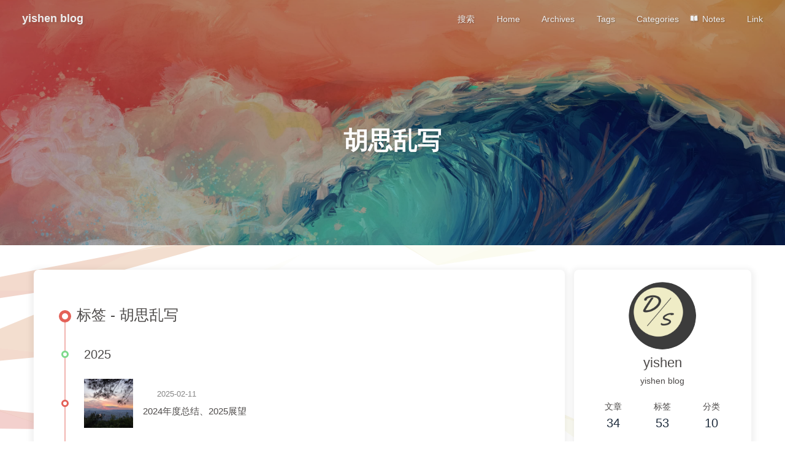

--- FILE ---
content_type: text/html
request_url: https://blog.mdashen.com/tags/%E8%83%A1%E6%80%9D%E4%B9%B1%E5%86%99/
body_size: 9455
content:
<!DOCTYPE html><html lang="zh-CN" data-theme="light"><head><meta charset="UTF-8"><meta http-equiv="X-UA-Compatible" content="IE=edge"><meta name="viewport" content="width=device-width, initial-scale=1.0, maximum-scale=1.0, user-scalable=no"><title>标签: 胡思乱写 | yishen blog</title><meta name="keywords" content="yishen,一神,blog,博客"><meta name="author" content="yishen"><meta name="copyright" content="yishen"><meta name="format-detection" content="telephone=no"><meta name="theme-color" content="#ffffff"><meta name="description" content="yishen blog">
<meta property="og:type" content="website">
<meta property="og:title" content="yishen blog">
<meta property="og:url" content="https://blog.mdashen.com/tags/%E8%83%A1%E6%80%9D%E4%B9%B1%E5%86%99/index.html">
<meta property="og:site_name" content="yishen blog">
<meta property="og:description" content="yishen blog">
<meta property="og:locale" content="zh_CN">
<meta property="og:image" content="https://image.mdashen.com/blog/avatar.png">
<meta property="article:author" content="yishen">
<meta property="article:tag" content="yishen,一神,blog,博客">
<meta name="twitter:card" content="summary">
<meta name="twitter:image" content="https://image.mdashen.com/blog/avatar.png"><link rel="shortcut icon" href="https://image.mdashen.com/blog/favicon.ico"><link rel="canonical" href="https://blog.mdashen.com/tags/%E8%83%A1%E6%80%9D%E4%B9%B1%E5%86%99/"><link rel="preconnect" href="//cdn.jsdelivr.net"/><link rel="preconnect" href="//hm.baidu.com"/><link rel="preconnect" href="//busuanzi.ibruce.info"/><link rel="stylesheet" href="/css/index.css"><link rel="stylesheet" href="https://cdn.jsdelivr.net/npm/@fortawesome/fontawesome-free/css/all.min.css" media="print" onload="this.media='all'"><link rel="stylesheet" href="https://cdn.jsdelivr.net/npm/node-snackbar/dist/snackbar.min.css" media="print" onload="this.media='all'"><link rel="stylesheet" href="https://cdn.jsdelivr.net/npm/@fancyapps/ui/dist/fancybox.min.css" media="print" onload="this.media='all'"><script>var _hmt = _hmt || [];
(function() {
  var hm = document.createElement("script");
  hm.src = "https://hm.baidu.com/hm.js?414e4664745a44b94af78adac56e674e";
  var s = document.getElementsByTagName("script")[0]; 
  s.parentNode.insertBefore(hm, s);
})();
</script><script>const GLOBAL_CONFIG = { 
  root: '/',
  algolia: undefined,
  localSearch: {"path":"/search.xml","preload":true,"languages":{"hits_empty":"找不到您查询的内容：${query}"}},
  translate: undefined,
  noticeOutdate: undefined,
  highlight: {"plugin":"highlighjs","highlightCopy":true,"highlightLang":true,"highlightHeightLimit":false},
  copy: {
    success: '复制成功',
    error: '复制错误',
    noSupport: '浏览器不支持'
  },
  relativeDate: {
    homepage: false,
    post: false
  },
  runtime: '天',
  date_suffix: {
    just: '刚刚',
    min: '分钟前',
    hour: '小时前',
    day: '天前',
    month: '个月前'
  },
  copyright: undefined,
  lightbox: 'fancybox',
  Snackbar: {"chs_to_cht":"你已切换为繁体","cht_to_chs":"你已切换为简体","day_to_night":"你已切换为深色模式","night_to_day":"你已切换为浅色模式","bgLight":"#7ED98B","bgDark":"#121212","position":"top-right"},
  source: {
    justifiedGallery: {
      js: 'https://cdn.jsdelivr.net/npm/flickr-justified-gallery/dist/fjGallery.min.js',
      css: 'https://cdn.jsdelivr.net/npm/flickr-justified-gallery/dist/fjGallery.min.css'
    }
  },
  isPhotoFigcaption: false,
  islazyload: false,
  isAnchor: false
}</script><script id="config-diff">var GLOBAL_CONFIG_SITE = {
  title: '标签: 胡思乱写',
  isPost: false,
  isHome: false,
  isHighlightShrink: false,
  isToc: false,
  postUpdate: '2025-10-08 13:31:51'
}</script><noscript><style type="text/css">
  #nav {
    opacity: 1
  }
  .justified-gallery img {
    opacity: 1
  }

  #recent-posts time,
  #post-meta time {
    display: inline !important
  }
</style></noscript><script>(win=>{
    win.saveToLocal = {
      set: function setWithExpiry(key, value, ttl) {
        if (ttl === 0) return
        const now = new Date()
        const expiryDay = ttl * 86400000
        const item = {
          value: value,
          expiry: now.getTime() + expiryDay,
        }
        localStorage.setItem(key, JSON.stringify(item))
      },

      get: function getWithExpiry(key) {
        const itemStr = localStorage.getItem(key)

        if (!itemStr) {
          return undefined
        }
        const item = JSON.parse(itemStr)
        const now = new Date()

        if (now.getTime() > item.expiry) {
          localStorage.removeItem(key)
          return undefined
        }
        return item.value
      }
    }
  
    win.getScript = url => new Promise((resolve, reject) => {
      const script = document.createElement('script')
      script.src = url
      script.async = true
      script.onerror = reject
      script.onload = script.onreadystatechange = function() {
        const loadState = this.readyState
        if (loadState && loadState !== 'loaded' && loadState !== 'complete') return
        script.onload = script.onreadystatechange = null
        resolve()
      }
      document.head.appendChild(script)
    })
  
      win.activateDarkMode = function () {
        document.documentElement.setAttribute('data-theme', 'dark')
        if (document.querySelector('meta[name="theme-color"]') !== null) {
          document.querySelector('meta[name="theme-color"]').setAttribute('content', '#0d0d0d')
        }
      }
      win.activateLightMode = function () {
        document.documentElement.setAttribute('data-theme', 'light')
        if (document.querySelector('meta[name="theme-color"]') !== null) {
          document.querySelector('meta[name="theme-color"]').setAttribute('content', '#ffffff')
        }
      }
      const t = saveToLocal.get('theme')
    
          if (t === 'dark') activateDarkMode()
          else if (t === 'light') activateLightMode()
        
      const asideStatus = saveToLocal.get('aside-status')
      if (asideStatus !== undefined) {
        if (asideStatus === 'hide') {
          document.documentElement.classList.add('hide-aside')
        } else {
          document.documentElement.classList.remove('hide-aside')
        }
      }
    
    const detectApple = () => {
      if(/iPad|iPhone|iPod|Macintosh/.test(navigator.userAgent)){
        document.documentElement.classList.add('apple')
      }
    }
    detectApple()
    })(window)</script><link rel="stylesheet" href="https://at.alicdn.com/t/c/font_2265295_ijl091a8bhj.css"><meta name="generator" content="Hexo 6.3.0"><link rel="alternate" href="/atom.xml" title="yishen blog" type="application/atom+xml">
<link rel="alternate" href="/rss2.xml" title="yishen blog" type="application/rss+xml">
</head><body><div id="sidebar"><div id="menu-mask"></div><div id="sidebar-menus"><div class="avatar-img is-center"><img src="https://image.mdashen.com/blog/avatar.png" onerror="onerror=null;src='/img/friend_404.gif'" alt="avatar"/></div><div class="sidebar-site-data site-data is-center"><a href="/archives/"><div class="headline">文章</div><div class="length-num">34</div></a><a href="/tags/"><div class="headline">标签</div><div class="length-num">53</div></a><a href="/categories/"><div class="headline">分类</div><div class="length-num">10</div></a></div><hr/><div class="menus_items"><div class="menus_item"><a class="site-page" href="/"><i class="fa-fw fas fa-home"></i><span> Home</span></a></div><div class="menus_item"><a class="site-page" href="/archives/"><i class="fa-fw fas fa-archive"></i><span> Archives</span></a></div><div class="menus_item"><a class="site-page" href="/tags/"><i class="fa-fw fas fa-tags"></i><span> Tags</span></a></div><div class="menus_item"><a class="site-page" href="/categories/"><i class="fa-fw fas fa-folder-open"></i><span> Categories</span></a></div><div class="menus_item"><a class="site-page" href="/notes/"><i class="fa-fw fas iconfont icon-yueduzhaichao"></i><span> Notes</span></a></div><div class="menus_item"><a class="site-page" href="/link/"><i class="fa-fw fas fa-link"></i><span> Link</span></a></div></div></div></div><div class="page" id="body-wrap"><header class="not-home-page" id="page-header" style="background-image: url('https://image.mdashen.com/blog/bg/home_top.jpg')"><nav id="nav"><span id="blog_name"><a id="site-name" href="/">yishen blog</a></span><div id="menus"><div id="search-button"><a class="site-page social-icon search"><i class="fas fa-search fa-fw"></i><span> 搜索</span></a></div><div class="menus_items"><div class="menus_item"><a class="site-page" href="/"><i class="fa-fw fas fa-home"></i><span> Home</span></a></div><div class="menus_item"><a class="site-page" href="/archives/"><i class="fa-fw fas fa-archive"></i><span> Archives</span></a></div><div class="menus_item"><a class="site-page" href="/tags/"><i class="fa-fw fas fa-tags"></i><span> Tags</span></a></div><div class="menus_item"><a class="site-page" href="/categories/"><i class="fa-fw fas fa-folder-open"></i><span> Categories</span></a></div><div class="menus_item"><a class="site-page" href="/notes/"><i class="fa-fw fas iconfont icon-yueduzhaichao"></i><span> Notes</span></a></div><div class="menus_item"><a class="site-page" href="/link/"><i class="fa-fw fas fa-link"></i><span> Link</span></a></div></div><div id="toggle-menu"><a class="site-page"><i class="fas fa-bars fa-fw"></i></a></div></div></nav><div id="page-site-info"><h1 id="site-title">胡思乱写</h1></div></header><main class="layout" id="content-inner"><div id="tag"><div class="article-sort-title">标签 - 胡思乱写</div><div class="article-sort"><div class="article-sort-item year">2025</div><div class="article-sort-item"><a class="article-sort-item-img" href="/posts/963d8132/" title="2024年度总结、2025展望"><img src="https://image.mdashen.com/pic/20250211221428.jpg" alt="2024年度总结、2025展望" onerror="this.onerror=null;this.src='/img/404.jpg'"></a><div class="article-sort-item-info"><div class="article-sort-item-time"><i class="far fa-calendar-alt"></i><time class="post-meta-date-created" datetime="2025-02-11T14:05:41.000Z" title="发表于 2025-02-11 22:05:41">2025-02-11</time></div><a class="article-sort-item-title" href="/posts/963d8132/" title="2024年度总结、2025展望">2024年度总结、2025展望</a></div></div><div class="article-sort-item year">2024</div><div class="article-sort-item"><a class="article-sort-item-img" href="/posts/5a07a0d2/" title="2023年终总结、2024展望"><img src="https://image.mdashen.com/pic/20240116231329.jpg" alt="2023年终总结、2024展望" onerror="this.onerror=null;this.src='/img/404.jpg'"></a><div class="article-sort-item-info"><div class="article-sort-item-time"><i class="far fa-calendar-alt"></i><time class="post-meta-date-created" datetime="2024-01-16T15:10:08.000Z" title="发表于 2024-01-16 23:10:08">2024-01-16</time></div><a class="article-sort-item-title" href="/posts/5a07a0d2/" title="2023年终总结、2024展望">2023年终总结、2024展望</a></div></div><div class="article-sort-item year">2023</div><div class="article-sort-item"><a class="article-sort-item-img" href="/posts/78bd38cb/" title="2022年终总结、2023展望"><img src="https://image.mdashen.com/pic/1188737.jpg" alt="2022年终总结、2023展望" onerror="this.onerror=null;this.src='/img/404.jpg'"></a><div class="article-sort-item-info"><div class="article-sort-item-time"><i class="far fa-calendar-alt"></i><time class="post-meta-date-created" datetime="2023-01-05T14:58:13.000Z" title="发表于 2023-01-05 22:58:13">2023-01-05</time></div><a class="article-sort-item-title" href="/posts/78bd38cb/" title="2022年终总结、2023展望">2022年终总结、2023展望</a></div></div><div class="article-sort-item year">2022</div><div class="article-sort-item"><a class="article-sort-item-img" href="/posts/930a1cc8/" title="离职了、失业金"><img src="https://image.mdashen.com/pic/312911.jpg" alt="离职了、失业金" onerror="this.onerror=null;this.src='/img/404.jpg'"></a><div class="article-sort-item-info"><div class="article-sort-item-time"><i class="far fa-calendar-alt"></i><time class="post-meta-date-created" datetime="2022-10-18T07:45:00.000Z" title="发表于 2022-10-18 15:45:00">2022-10-18</time></div><a class="article-sort-item-title" href="/posts/930a1cc8/" title="离职了、失业金">离职了、失业金</a></div></div><div class="article-sort-item"><a class="article-sort-item-img" href="/posts/afd340b/" title="整理自己"><img src="https://image.mdashen.com/pic/641999.jpg" alt="整理自己" onerror="this.onerror=null;this.src='/img/404.jpg'"></a><div class="article-sort-item-info"><div class="article-sort-item-time"><i class="far fa-calendar-alt"></i><time class="post-meta-date-created" datetime="2022-09-13T13:27:07.000Z" title="发表于 2022-09-13 21:27:07">2022-09-13</time></div><a class="article-sort-item-title" href="/posts/afd340b/" title="整理自己">整理自己</a></div></div><div class="article-sort-item"><a class="article-sort-item-img" href="/posts/2c9dde87/" title="2021年终总结、2022展望"><img src="https://image.mdashen.com/pic/294939.jpg" alt="2021年终总结、2022展望" onerror="this.onerror=null;this.src='/img/404.jpg'"></a><div class="article-sort-item-info"><div class="article-sort-item-time"><i class="far fa-calendar-alt"></i><time class="post-meta-date-created" datetime="2022-02-19T08:24:08.000Z" title="发表于 2022-02-19 16:24:08">2022-02-19</time></div><a class="article-sort-item-title" href="/posts/2c9dde87/" title="2021年终总结、2022展望">2021年终总结、2022展望</a></div></div><div class="article-sort-item year">2021</div><div class="article-sort-item"><a class="article-sort-item-img" href="/posts/45f35/" title="写给三线小城毕业的普通二本毕业生同龄人的一些建议"><img src="https://image.mdashen.com/blog/cover/graduate.png" alt="写给三线小城毕业的普通二本毕业生同龄人的一些建议" onerror="this.onerror=null;this.src='/img/404.jpg'"></a><div class="article-sort-item-info"><div class="article-sort-item-time"><i class="far fa-calendar-alt"></i><time class="post-meta-date-created" datetime="2021-06-15T15:40:04.000Z" title="发表于 2021-06-15 23:40:04">2021-06-15</time></div><a class="article-sort-item-title" href="/posts/45f35/" title="写给三线小城毕业的普通二本毕业生同龄人的一些建议">写给三线小城毕业的普通二本毕业生同龄人的一些建议</a></div></div></div><nav id="pagination"><div class="pagination"><span class="page-number current">1</span></div></nav></div><div class="aside-content" id="aside-content"><div class="card-widget card-info"><div class="is-center"><div class="avatar-img"><img src="https://image.mdashen.com/blog/avatar.png" onerror="this.onerror=null;this.src='/img/friend_404.gif'" alt="avatar"/></div><div class="author-info__name">yishen</div><div class="author-info__description">yishen blog</div></div><div class="card-info-data site-data is-center"><a href="/archives/"><div class="headline">文章</div><div class="length-num">34</div></a><a href="/tags/"><div class="headline">标签</div><div class="length-num">53</div></a><a href="/categories/"><div class="headline">分类</div><div class="length-num">10</div></a></div><a id="card-info-btn" target="_blank" rel="noopener" href="https://gitee.com/yishen_yishen"><i class="fab iconfont icon-gitee"></i><span>Follow Me</span></a><div class="card-info-social-icons is-center"><a class="social-icon" href="https://github.com/yishen-yishen" target="_blank" title="Github"><i class="fab fa-github"></i></a><a class="social-icon" href="mailto:yishen@mdashen.com" target="_blank" title="Email"><i class="fas fa-envelope"></i></a><a class="social-icon" href="https://jq.qq.com/?_wv=1027&amp;k=5NkBoTG" target="_blank" title="QQ群"><i class="fab fa-qq"></i></a><a class="social-icon" href="https://space.bilibili.com/319160358" target="_blank" title="B站"><i class="iconfont icon-bilibili2"></i></a></div></div><div class="card-widget card-announcement"><div class="item-headline"><i class="fas fa-bullhorn fa-shake"></i><span>公告</span></div><div class="announcement_content">小站初建，Bug未修，请多海涵！</div></div><div class="sticky_layout"><div class="card-widget card-recent-post"><div class="item-headline"><i class="fas fa-history"></i><span>最新文章</span></div><div class="aside-list"><div class="aside-list-item"><a class="thumbnail" href="/posts/82699601/" title="2025国庆骑行记录"><img src="https://image.mdashen.com/pic/IMG20250927155605.jpg" onerror="this.onerror=null;this.src='/img/404.jpg'" alt="2025国庆骑行记录"/></a><div class="content"><a class="title" href="/posts/82699601/" title="2025国庆骑行记录">2025国庆骑行记录</a><time datetime="2025-10-08T05:29:27.000Z" title="发表于 2025-10-08 13:29:27">2025-10-08</time></div></div><div class="aside-list-item"><a class="thumbnail" href="/posts/963d8132/" title="2024年度总结、2025展望"><img src="https://image.mdashen.com/pic/20250211221428.jpg" onerror="this.onerror=null;this.src='/img/404.jpg'" alt="2024年度总结、2025展望"/></a><div class="content"><a class="title" href="/posts/963d8132/" title="2024年度总结、2025展望">2024年度总结、2025展望</a><time datetime="2025-02-11T14:05:41.000Z" title="发表于 2025-02-11 22:05:41">2025-02-11</time></div></div><div class="aside-list-item"><a class="thumbnail" href="/posts/7accb790/" title="2024国庆骑行总结"><img src="https://image.mdashen.com/pic/20241008032541.jpg" onerror="this.onerror=null;this.src='/img/404.jpg'" alt="2024国庆骑行总结"/></a><div class="content"><a class="title" href="/posts/7accb790/" title="2024国庆骑行总结">2024国庆骑行总结</a><time datetime="2024-10-08T11:16:35.000Z" title="发表于 2024-10-08 19:16:35">2024-10-08</time></div></div><div class="aside-list-item"><a class="thumbnail" href="/posts/f28ca318/" title="8000元自组公路车-组车记录"><img src="https://image.mdashen.com/pic/20241008015055.jpg" onerror="this.onerror=null;this.src='/img/404.jpg'" alt="8000元自组公路车-组车记录"/></a><div class="content"><a class="title" href="/posts/f28ca318/" title="8000元自组公路车-组车记录">8000元自组公路车-组车记录</a><time datetime="2024-10-07T17:58:44.000Z" title="发表于 2024-10-08 01:58:44">2024-10-08</time></div></div><div class="aside-list-item"><a class="thumbnail" href="/posts/5a07a0d2/" title="2023年终总结、2024展望"><img src="https://image.mdashen.com/pic/20240116231329.jpg" onerror="this.onerror=null;this.src='/img/404.jpg'" alt="2023年终总结、2024展望"/></a><div class="content"><a class="title" href="/posts/5a07a0d2/" title="2023年终总结、2024展望">2023年终总结、2024展望</a><time datetime="2024-01-16T15:10:08.000Z" title="发表于 2024-01-16 23:10:08">2024-01-16</time></div></div></div></div><div class="card-widget" id="card-newest-comments"><div class="item-headline"><i class="fas fa-comment-dots"></i><span>最新评论</span></div><div class="aside-list"><span>正在加载中...</span></div></div><div class="card-widget card-categories"><div class="item-headline">
            <i class="fas fa-folder-open"></i>
            <span>分类</span>
            <a class="card-more-btn" href="/categories/" title="查看更多">
    <i class="fas fa-angle-right"></i></a>
            </div>
            <ul class="card-category-list" id="aside-cat-list">
            <li class="card-category-list-item "><a class="card-category-list-link" href="/categories/%E5%89%8D%E7%AB%AF/"><span class="card-category-list-name">前端</span><span class="card-category-list-count">2</span></a></li><li class="card-category-list-item "><a class="card-category-list-link" href="/categories/%E5%90%8E%E7%AB%AF/"><span class="card-category-list-name">后端</span><span class="card-category-list-count">2</span></a></li><li class="card-category-list-item "><a class="card-category-list-link" href="/categories/%E5%B7%A5%E4%BD%9C/"><span class="card-category-list-name">工作</span><span class="card-category-list-count">2</span></a></li><li class="card-category-list-item "><a class="card-category-list-link" href="/categories/%E5%B7%A5%E5%85%B7/"><span class="card-category-list-name">工具</span><span class="card-category-list-count">3</span></a></li><li class="card-category-list-item "><a class="card-category-list-link" href="/categories/%E8%80%83%E7%A0%94%E7%AC%94%E8%AE%B0/"><span class="card-category-list-name">考研笔记</span><span class="card-category-list-count">6</span></a></li><li class="card-category-list-item "><a class="card-category-list-link" href="/categories/%E8%83%A1%E6%80%9D%E4%B9%B1%E5%86%99/"><span class="card-category-list-name">胡思乱写</span><span class="card-category-list-count">7</span></a></li><li class="card-category-list-item "><a class="card-category-list-link" href="/categories/%E8%AF%BB%E4%B9%A6%E7%AC%94%E8%AE%B0/"><span class="card-category-list-name">读书笔记</span><span class="card-category-list-count">4</span></a></li><li class="card-category-list-item "><a class="card-category-list-link" href="/categories/%E9%A1%B9%E7%9B%AE/"><span class="card-category-list-name">项目</span><span class="card-category-list-count">1</span></a></li>
            </ul></div><div class="card-widget card-tags"><div class="item-headline"><i class="fas fa-tags"></i><span>标签</span></div><div class="card-tag-cloud"><a href="/tags/408/" style="font-size: 1.34em; color: #99a3b0">408</a> <a href="/tags/Docker/" style="font-size: 1.1em; color: #999">Docker</a> <a href="/tags/JavaScript/" style="font-size: 1.1em; color: #999">JavaScript</a> <a href="/tags/MySQL/" style="font-size: 1.1em; color: #999">MySQL</a> <a href="/tags/NodeJs/" style="font-size: 1.18em; color: #999ca1">NodeJs</a> <a href="/tags/Sequelize/" style="font-size: 1.1em; color: #999">Sequelize</a> <a href="/tags/Vue/" style="font-size: 1.1em; color: #999">Vue</a> <a href="/tags/markdown/" style="font-size: 1.1em; color: #999">markdown</a> <a href="/tags/nuc/" style="font-size: 1.1em; color: #999">nuc</a> <a href="/tags/vue/" style="font-size: 1.1em; color: #999">vue</a> <a href="/tags/%E4%B8%83%E7%89%9B%E4%BA%91/" style="font-size: 1.1em; color: #999">七牛云</a> <a href="/tags/%E4%BA%91%E6%A1%8C%E9%9D%A2/" style="font-size: 1.1em; color: #999">云桌面</a> <a href="/tags/%E4%BA%B2%E5%AF%86%E5%85%B3%E7%B3%BB/" style="font-size: 1.1em; color: #999">亲密关系</a> <a href="/tags/%E4%BA%BA%E4%BA%8B%E7%AE%A1%E7%90%86%E7%B3%BB%E7%BB%9F/" style="font-size: 1.1em; color: #999">人事管理系统</a> <a href="/tags/%E4%BB%A3%E7%90%86/" style="font-size: 1.1em; color: #999">代理</a> <a href="/tags/%E5%85%AC%E8%B7%AF%E8%BD%A6/" style="font-size: 1.42em; color: #99a6b7">公路车</a> <a href="/tags/%E5%86%85%E7%BD%91/" style="font-size: 1.1em; color: #999">内网</a> <a href="/tags/%E5%89%8D%E7%AB%AF/" style="font-size: 1.1em; color: #999">前端</a> <a href="/tags/%E5%8F%8C%E7%BD%91%E5%8D%A1/" style="font-size: 1.1em; color: #999">双网卡</a> <a href="/tags/%E5%9B%BE%E5%BA%8A/" style="font-size: 1.1em; color: #999">图床</a> <a href="/tags/%E5%A4%96%E7%BD%91/" style="font-size: 1.1em; color: #999">外网</a> <a href="/tags/%E5%A4%B1%E4%B8%9A%E9%87%91/" style="font-size: 1.1em; color: #999">失业金</a> <a href="/tags/%E5%A5%B3%E6%80%A7%E4%B8%BB%E4%B9%89/" style="font-size: 1.1em; color: #999">女性主义</a> <a href="/tags/%E5%AD%A6%E4%B9%A0%E7%AC%94%E8%AE%B0/" style="font-size: 1.18em; color: #999ca1">学习笔记</a> <a href="/tags/%E5%B1%B1%E5%9C%B0%E8%BD%A6/" style="font-size: 1.1em; color: #999">山地车</a> <a href="/tags/%E5%B7%A5%E4%BD%9C/" style="font-size: 1.1em; color: #999">工作</a> <a href="/tags/%E5%B7%A5%E5%85%B7/" style="font-size: 1.1em; color: #999">工具</a> <a href="/tags/%E5%B9%B4%E7%BB%88%E6%80%BB%E7%BB%93/" style="font-size: 1.26em; color: #999fa8">年终总结</a> <a href="/tags/%E5%BF%83%E7%90%86%E5%AD%A6/" style="font-size: 1.18em; color: #999ca1">心理学</a> <a href="/tags/%E6%81%8B%E7%88%B1%E6%96%87%E5%AD%A6/" style="font-size: 1.1em; color: #999">恋爱文学</a> <a href="/tags/%E6%93%8D%E4%BD%9C%E7%B3%BB%E7%BB%9F/" style="font-size: 1.1em; color: #999">操作系统</a> <a href="/tags/%E6%94%BF%E6%B2%BB/" style="font-size: 1.1em; color: #999">政治</a> <a href="/tags/%E6%95%B0%E5%AD%A6%E4%BA%8C/" style="font-size: 1.1em; color: #999">数学二</a> <a href="/tags/%E6%95%B0%E6%8D%AE%E7%BB%93%E6%9E%84/" style="font-size: 1.1em; color: #999">数据结构</a> <a href="/tags/%E6%96%87%E4%BB%B6%E4%B8%8B%E8%BD%BD/" style="font-size: 1.1em; color: #999">文件下载</a> <a href="/tags/%E6%AF%95%E4%B8%9A%E5%95%A6/" style="font-size: 1.1em; color: #999">毕业啦</a> <a href="/tags/%E7%A4%BE%E4%BC%9A%E6%96%87%E5%8C%96/" style="font-size: 1.1em; color: #999">社会文化</a> <a href="/tags/%E7%BE%A4%E6%99%96/" style="font-size: 1.1em; color: #999">群晖</a> <a href="/tags/%E8%80%83%E7%A0%94/" style="font-size: 1.5em; color: #99a9bf">考研</a> <a href="/tags/%E8%80%83%E7%A0%94%E7%AC%94%E8%AE%B0/" style="font-size: 1.34em; color: #99a3b0">考研笔记</a></div></div><div class="card-widget card-archives"><div class="item-headline"><i class="fas fa-archive"></i><span>归档</span><a class="card-more-btn" href="/archives/" title="查看更多">
    <i class="fas fa-angle-right"></i></a></div><ul class="card-archive-list"><li class="card-archive-list-item"><a class="card-archive-list-link" href="/archives/2025/10/"><span class="card-archive-list-date">十月 2025</span><span class="card-archive-list-count">1</span></a></li><li class="card-archive-list-item"><a class="card-archive-list-link" href="/archives/2025/02/"><span class="card-archive-list-date">二月 2025</span><span class="card-archive-list-count">1</span></a></li><li class="card-archive-list-item"><a class="card-archive-list-link" href="/archives/2024/10/"><span class="card-archive-list-date">十月 2024</span><span class="card-archive-list-count">2</span></a></li><li class="card-archive-list-item"><a class="card-archive-list-link" href="/archives/2024/01/"><span class="card-archive-list-date">一月 2024</span><span class="card-archive-list-count">1</span></a></li><li class="card-archive-list-item"><a class="card-archive-list-link" href="/archives/2023/10/"><span class="card-archive-list-date">十月 2023</span><span class="card-archive-list-count">1</span></a></li><li class="card-archive-list-item"><a class="card-archive-list-link" href="/archives/2023/07/"><span class="card-archive-list-date">七月 2023</span><span class="card-archive-list-count">1</span></a></li><li class="card-archive-list-item"><a class="card-archive-list-link" href="/archives/2023/06/"><span class="card-archive-list-date">六月 2023</span><span class="card-archive-list-count">1</span></a></li><li class="card-archive-list-item"><a class="card-archive-list-link" href="/archives/2023/03/"><span class="card-archive-list-date">三月 2023</span><span class="card-archive-list-count">1</span></a></li></ul></div><div class="card-widget card-webinfo"><div class="item-headline"><i class="fas fa-chart-line"></i><span>网站资讯</span></div><div class="webinfo"><div class="webinfo-item"><div class="item-name">文章数目 :</div><div class="item-count">34</div></div><div class="webinfo-item"><div class="item-name">已运行时间 :</div><div class="item-count" id="runtimeshow" data-publishDate="2020-12-04T16:00:00.000Z"><i class="fa-solid fa-spinner fa-spin"></i></div></div><div class="webinfo-item"><div class="item-name">本站访客数 :</div><div class="item-count" id="busuanzi_value_site_uv"><i class="fa-solid fa-spinner fa-spin"></i></div></div><div class="webinfo-item"><div class="item-name">本站总访问量 :</div><div class="item-count" id="busuanzi_value_site_pv"><i class="fa-solid fa-spinner fa-spin"></i></div></div><div class="webinfo-item"><div class="item-name">最后更新时间 :</div><div class="item-count" id="last-push-date" data-lastPushDate="2025-10-08T05:31:51.536Z"><i class="fa-solid fa-spinner fa-spin"></i></div></div></div></div></div></div></main><footer id="footer" style="background-image: url('https://image.mdashen.com/blog/bg/home_bottom.jpg')"><div id="footer-wrap"><div class="copyright">&copy;2020 - 2025 By yishen</div><div class="framework-info"><span>框架 </span><a target="_blank" rel="noopener" href="https://hexo.io">Hexo</a><span class="footer-separator">|</span><span>主题 </span><a target="_blank" rel="noopener" href="https://github.com/jerryc127/hexo-theme-butterfly">Butterfly</a></div><div class="footer_custom_text"><a href="https://beian.miit.gov.cn/" target="_blank">豫ICP备2021025824号</a></div></div></footer></div><div id="rightside"><div id="rightside-config-hide"><button id="darkmode" type="button" title="浅色和深色模式转换"><i class="fas fa-adjust"></i></button><button id="hide-aside-btn" type="button" title="单栏和双栏切换"><i class="fas fa-arrows-alt-h"></i></button></div><div id="rightside-config-show"><button id="rightside_config" type="button" title="设置"><i class="fas fa-cog fa-spin"></i></button><button id="go-up" type="button" title="回到顶部"><i class="fas fa-arrow-up"></i></button></div></div><div id="local-search"><div class="search-dialog"><nav class="search-nav"><span class="search-dialog-title">搜索</span><span id="loading-status"></span><button class="search-close-button"><i class="fas fa-times"></i></button></nav><div class="is-center" id="loading-database"><i class="fas fa-spinner fa-pulse"></i><span>  数据库加载中</span></div><div class="search-wrap"><div id="local-search-input"><div class="local-search-box"><input class="local-search-box--input" placeholder="搜索文章" type="text"/></div></div><hr/><div id="local-search-results"></div></div></div><div id="search-mask"></div></div><div><script src="/js/utils.js"></script><script src="/js/main.js"></script><script src="https://cdn.jsdelivr.net/npm/@fancyapps/ui/dist/fancybox.umd.min.js"></script><script src="https://cdn.jsdelivr.net/npm/instant.page/instantpage.min.js" type="module"></script><script src="https://cdn.jsdelivr.net/npm/node-snackbar/dist/snackbar.min.js"></script><script>function panguFn () {
  if (typeof pangu === 'object') pangu.autoSpacingPage()
  else {
    getScript('https://cdn.jsdelivr.net/npm/pangu/dist/browser/pangu.min.js')
      .then(() => {
        pangu.autoSpacingPage()
      })
  }
}

function panguInit () {
  if (true){
    GLOBAL_CONFIG_SITE.isPost && panguFn()
  } else {
    panguFn()
  }
}

document.addEventListener('DOMContentLoaded', panguInit)</script><script src="/js/search/local-search.js"></script><div class="js-pjax"></div><script src="https://cdn.jsdelivr.net/npm/blueimp-md5/js/md5.min.js"></script><script>window.addEventListener('load', () => {
  const changeContent = (content) => {
    if (content === '') return content

    content = content.replace(/<img.*?src="(.*?)"?[^\>]+>/ig, '[图片]') // replace image link
    content = content.replace(/<a[^>]+?href=["']?([^"']+)["']?[^>]*>([^<]+)<\/a>/gi, '[链接]') // replace url
    content = content.replace(/<pre><code>.*?<\/pre>/gi, '[代码]') // replace code
    content = content.replace(/<[^>]+>/g,"") // remove html tag

    if (content.length > 150) {
      content = content.substring(0,150) + '...'
    }
    return content
  }

  const getIcon = (icon, mail) => {
    if (icon) return icon
    let defaultIcon = '?d=monsterid'
    let iconUrl = `https://gravatar.loli.net/avatar/${md5(mail.toLowerCase()) + defaultIcon}`
    return iconUrl
  }

  const generateHtml = array => {
    let result = ''

    if (array.length) {
      for (let i = 0; i < array.length; i++) {
        result += '<div class=\'aside-list-item\'>'

        if (true) {
          const name = 'src'
          result += `<a href='${array[i].url}' class='thumbnail'><img ${name}='${array[i].avatar}' alt='${array[i].nick}'></a>`
        }

        result += `<div class='content'>
        <a class='comment' href='${array[i].url}' title='${array[i].content}'>${array[i].content}</a>
        <div class='name'><span>${array[i].nick} / </span><time datetime="${array[i].date}">${btf.diffDate(array[i].date, true)}</time></div>
        </div></div>`
      }
    } else {
      result += '没有评论'
    }

    let $dom = document.querySelector('#card-newest-comments .aside-list')
    $dom.innerHTML= result
    window.lazyLoadInstance && window.lazyLoadInstance.update()
    window.pjax && window.pjax.refresh($dom)
  }

  const getComment = () => {
    const serverURL = 'https://comment.mdashen.com'

    var settings = {
      "method": "GET",
      "headers": {
        "X-LC-Id": 'P1Mfw5PFaQQNwPCzOyWNpmkT-9Nh9j0Va',
        "X-LC-Key": 'YLf2jrb4cpz163xLQaCNPK2P',
        "Content-Type": "application/json"
      },
    }

    fetch(`${serverURL}/1.1/classes/Comment?limit=6&order=-createdAt`,settings)
      .then(response => response.json())
      .then(data => {
        const valineArray = data.results.map(function (e) {
          return {
            'avatar': getIcon(e.QQAvatar, e.mail),
            'content': changeContent(e.comment),
            'nick': e.nick,
            'url': e.url + '#' + e.objectId,
            'date': e.updatedAt,
          }
        })
        saveToLocal.set('valine-newest-comments', JSON.stringify(valineArray), 10/(60*24))
        generateHtml(valineArray)
      }).catch(e => {
        const $dom = document.querySelector('#card-newest-comments .aside-list')
        $dom.innerHTML= "无法获取评论，请确认相关配置是否正确"
      }) 
  }

  const newestCommentInit = () => {
    if (document.querySelector('#card-newest-comments .aside-list')) {
      const data = saveToLocal.get('valine-newest-comments')
      if (data) {
        generateHtml(JSON.parse(data))
      } else {
        getComment()
      }
    }
  }

  newestCommentInit()
  document.addEventListener('pjax:complete', newestCommentInit)
})</script><script defer="defer" id="fluttering_ribbon" mobile="false" src="https://cdn.jsdelivr.net/npm/butterfly-extsrc/dist/canvas-fluttering-ribbon.min.js"></script><script id="click-show-text" src="https://cdn.jsdelivr.net/npm/butterfly-extsrc/dist/click-show-text.min.js" data-mobile="false" data-text="富强,民主,文明,和谐,自由,平等,公正,法治,爱国,敬业,诚信,友善" data-fontsize="15px" data-random="false" async="async"></script><script async data-pjax src="//busuanzi.ibruce.info/busuanzi/2.3/busuanzi.pure.mini.js"></script></div></body></html>

--- FILE ---
content_type: text/css
request_url: https://at.alicdn.com/t/c/font_2265295_ijl091a8bhj.css
body_size: 376
content:
@font-face {
  font-family: "iconfont"; /* Project id 2265295 */
  src: url('//at.alicdn.com/t/c/font_2265295_ijl091a8bhj.woff2?t=1690623365587') format('woff2'),
       url('//at.alicdn.com/t/c/font_2265295_ijl091a8bhj.woff?t=1690623365587') format('woff'),
       url('//at.alicdn.com/t/c/font_2265295_ijl091a8bhj.ttf?t=1690623365587') format('truetype');
}

.iconfont {
  font-family: "iconfont" !important;
  font-size: 16px;
  font-style: normal;
  -webkit-font-smoothing: antialiased;
  -moz-osx-font-smoothing: grayscale;
}

.icon-yueduzhaichao:before {
  content: "\e601";
}

.icon-gitee:before {
  content: "\e600";
}

.icon-bilibili2:before {
  content: "\e607";
}



--- FILE ---
content_type: text/xml
request_url: https://blog.mdashen.com/search.xml
body_size: 560205
content:
<?xml version="1.0" encoding="utf-8"?>
<search> 
  
  
    
    <entry>
      <title>2025国庆骑行记录</title>
      <link href="/posts/82699601/"/>
      <url>/posts/82699601/</url>
      
        <content type="html"><![CDATA[<h2 id="准备"><a href="#准备" class="headerlink" title="准备"></a>准备</h2><p>国庆请了 3 天假期，连周末+国庆总共 12 天（虽然骑行只有5 天，😓😓）</p><p>首先感谢一下我那美丽、善良、英俊、潇洒、有领导力的大美女老大的批假。。。😊😊</p><hr><p>车方面，还是<a href="https://blog.mdashen.com/posts/7accb790/">去年</a>那辆车，曲柄&#x2F;盘爪 换成了功率计(可以提供更多骑行数据)式的了。好马配好鞍，菜腿也是配上功率计了。</p><p>其他基本没啥变化。因为不是直接从家中出发加上车没啥变化，没有拍出车照片。复用一下去年的（嘿嘿）。</p><p><img src="https://image.mdashen.com/pic/20241008015055.jpg"></p><h2 id="骑行"><a href="#骑行" class="headerlink" title="骑行"></a>骑行</h2><h3 id="第一天"><a href="#第一天" class="headerlink" title="第一天"></a>第一天</h3><p>第一天、从家到福州南站 + 从台州站到台州市三门县。总计 88 千米，爬升 490 米。</p><p>上午带着自行车从 福州南站 到 台州站。<a href="https://blog.mdashen.com/posts/7accb790/">去年</a>的行程是到台州结束，今年就从台州开始。</p><img src="https://image.mdashen.com/pic/IMG_20251005_181030.jpg" alt="IMG_20251005_181030" style="zoom: 33%;" /><p>因为这天不是假期，所以车上人比较少。车上人多时候，这个位置就不一定有空（还可以放餐车车厢的过道）</p><p>自行车拆掉前轮，然后简单包一下，是可以上动车的。部分火车站&#x2F;动车站安检规则不一样，可以提前查一下（有些是要求外边是硬质包装&#x2F;硬纸壳）。</p><p><img src="https://image.mdashen.com/pic/IMG20250927152411.jpg" alt="IMG20250927152411"></p><p>一个县道旁边的水稻田（大米），身为一个北方人，自己其实是没太见过水稻田的。北方一般种植小麦（面粉）</p><p><img src="https://image.mdashen.com/pic/IMG20250927155605.jpg" alt="IMG20250927155605"></p><p>门前大桥下，游过一群鸭，快来数一数，二四六七八！<br>（这个应该是张 live 图的，blog 上不会插live 图。oppo 拍的live 图导出来是 jpg 格式，里面封了视频文件，单独这里贴视频文件是可以播放的，但达不到 live 图那样的自动播放）</p><h3 id="第二天"><a href="#第二天" class="headerlink" title="第二天"></a>第二天</h3><p>第二天，从台州市三门县出发，到达宁波市区。全程 113 千米，爬升 530 米。</p><p><img src="https://image.mdashen.com/pic/IMG20250928141341.jpg" alt="IMG20250928141341"></p><p>中午休息时候的一条小河&#x2F;江，围栏里边是养殖的鱼虾&#x2F;水产。</p><p><img src="https://image.mdashen.com/pic/IMG20250928161504.jpg" alt="IMG20250928161504"></p><p>这个山是被采石头了吗？特别明显的裸露在外面。</p><p>下午 5 点开始下雨，说大也不大，说小也不小。穿着雨衣骑了一个小时左右到达住宿。10km，下雨+城区红绿灯很多，平常 30 分钟的路程骑了快一个小时。</p><p><img src="https://image.mdashen.com/pic/IMG20250928185747.jpg" alt="IMG20250928185747"></p><p>路灯下的雨🌧️🌧️，这里也应该是张 live 图的，不会整。。。。。贴出来后就变成了静态图</p><h3 id="第三天"><a href="#第三天" class="headerlink" title="第三天"></a>第三天</h3><p>第三天，从宁波市区出发，到达绍兴市上虞区，全程 86 千米，爬升 256 米。</p><p>昨晚下完雨后，早上天气比较凉快。中午时候开始出太阳，暴晒。下午感觉状态不佳，提前休息。脑袋有点蒙蒙的，有点点要中暑的感觉（又不太像）。左侧大腿也有些轻轻微要抽筋。</p><h3 id="累了，休息一天。"><a href="#累了，休息一天。" class="headerlink" title="累了，休息一天。"></a>累了，休息一天。</h3><p>平常没怎么骑过车(连续好几个月骑行公里数都是 零)，突然连续长距离，身体还是会不太舒服(虽然有跑步+爬山的腿部肌肉基础+有氧基础)，哪里都痛。😭</p><p>想来，昨天的脑袋蒙蒙的+要抽筋，应该是身体电解质不平衡，出汗比较多，补水了，但是没有补盐水&#x2F;电解质之类的。</p><p>本次出行，没有像前边两次带了电解质冲剂。意识到这个问题后，后续吃饭时候，可以多喝点汤（咸的）或者运动饮料就好。</p><blockquote><p>夏季运动大量出汗，好像喝再多的水也还是口渴。这时，有人会选择运动饮料增强电解质，提升活力，迅速找回身体状态。不过也有人认为，运动饮料糖分太多，对缓解身体疲劳更多是心理作用，白开水才是最好的饮料。</p><p>据北京大学第三医院运动医学科医生杨渝平介绍，人体在运动过程中，物质和能量都处于高速代谢状态，机体产热、散热增多，其主要以排汗的方式完成，因此，机体中的水与电解质丢失较多，容易造成机体脱水后电解质失衡。运动饮料中的水和电解质正好能够合理补充人体在运动过程中所需要的能量，而且运动饮料中含有大量的糖分，可为运动中的机体迅速提供糖分和能量，促使机体在运动训练中保持较高的血糖水平和较为稳定的钾和钠，进而减轻疲劳感。</p><p>虽然运动饮料有抗疲劳的作用，但不能随便喝。运动饮料含糖量很高，多喝会导致血糖骤然升高，其中微量元素多，也会造成人体电解质失衡，引发高血钾症。另外，运动饮料中由于含有较高的离子成分和神经兴奋成分，因此肾脏代谢有问题、咖啡因敏感或神经亢奋的人群要慎饮。具体来说，运动如果不足2小时或运动强度很低（如慢跑等），不需要喝运动饮料，只要及时补充水分，防止脱水就足够了。</p><p>请收好这份夏日运动指南</p><p><a href="https://www.sport.gov.cn/n20001280/n20001265/n20066978/c24323571/content.html" rel="external nofollow noreferrer">https://www.sport.gov.cn/n20001280/n20001265/n20066978/c24323571/content.html</a></p></blockquote><p>夏季连续长时间运动，除了补充水分，同时需要补充电解质&#x2F;盐水。不补充盐水就可能导致抽筋+头晕。按照我自己的偏好，长途骑行这种长时间低心率的不太出汗运动 一二天 补一条电解质粉就好。</p><p>接触跑步&#x2F;马拉松&#x2F;越野跑 这一年之后，运动学理论知识学了不少🌚🌚🌚，但一直懒得练，三天打鱼两天晒网。跑步一年多了，还是7分配的菜鸡 + 越野跑常驻吊车尾😂</p><h3 id="第四天"><a href="#第四天" class="headerlink" title="第四天"></a>第四天</h3><p>第四天，从绍兴市上虞区出发，经过杭州钱塘区，到达湖州市南浔区，全程 126 千米，爬升 238 米。</p><p>今天最高温度只有30度，几乎没有太阳，天气很舒服！</p><p><img src="https://image.mdashen.com/pic/IMG20251001132525.jpg" alt="IMG20251001132525"></p><p>钱塘江！多云阴天，拍出来不是很好看。挺宽的，走这个钱塘江大桥大概有 2-3 公里长。</p><h3 id="第五天"><a href="#第五天" class="headerlink" title="第五天"></a>第五天</h3><p>第五天，从湖州市南浔区出发，到达湖州市德清县。全程 46 千米，爬升 135 米。</p><p>早上醒来后，在床上躺着，不知道怎么地，就不想骑了，突然觉得这个骑行的意义是什么？不知道什么原因，变得很失落，突然情绪上来了，且短时间内无法消除！</p><p>从最开始接触骑行，到现在也已经三年多了(22年 7 月开始骑行，迈金码表数据是从 22 年10 月末开始记录)，慢慢对骑行的兴趣也散了。车身装备越骑越贵，公里数越骑越少。明年的国庆节可能就要换一种方式了。</p><img src="https://image.mdashen.com/pic/20251007133811845-image.webp" alt="image" style="zoom:50%;" /><p>本次出行，也没有定什么要骑到哪里的目标，遂 下午订了从 德清站到福州  的车票，返程回家。</p><h2 id="结束"><a href="#结束" class="headerlink" title="结束"></a>结束</h2><h3 id="总结"><a href="#总结" class="headerlink" title="总结"></a>总结</h3><p>总共 5 天，累计骑行 461.53 千米，累计爬升 1656 米。平均每日骑行 92.3千米，平均每日爬升 331.2 米，平均每日骑行时长 495.6 分钟&#x3D;8.26h（早上出门打开码表 至 晚上停止骑行关闭码表的 时间差，包含休息时长）</p><p><img src="https://image.mdashen.com/pic/20251007135416404-Onelap_1759816243529.webp" alt="Onelap_1759816243529"></p><p>上图轨迹合辑不包含从家到福州南站 14.29 千米。</p><p>完！就酱，明年再见！👋</p><h3 id="花费统计"><a href="#花费统计" class="headerlink" title="花费统计"></a>花费统计</h3><p><img src="https://image.mdashen.com/pic/20251008132608154-image-20251008132607469.png" alt="image-20251008132607469"></p>]]></content>
      
      
      <categories>
          
          <category> 骑行 </category>
          
      </categories>
      
      
        <tags>
            
            <tag> 骑行 </tag>
            
            <tag> 公路车 </tag>
            
        </tags>
      
    </entry>
    
    
    
    <entry>
      <title>2024年度总结、2025展望</title>
      <link href="/posts/963d8132/"/>
      <url>/posts/963d8132/</url>
      
        <content type="html"><![CDATA[<h2 id="开端"><a href="#开端" class="headerlink" title="开端"></a>开端</h2><p>各位 <code>2025</code> 年好，这一年（<code>2024</code>）也发生了一些事情，工作方面继续干了一年的外包，没有失业。10月份的国庆，仍然是在路上的骑行。12月，完成了人生的第一个半程马拉松。</p><p>毕业后已经工作三年半，26岁。今年又是平凡而又不平凡的一年。</p><h2 id="工作"><a href="#工作" class="headerlink" title="工作"></a>工作</h2><p><a href="https://blog.mdashen.com/posts/5a07a0d2/#%20%E5%B7%A5%E4%BD%9C%E5%8F%98%E5%8A%A8">去年</a> 有介绍到入职了一家外包公司，给银行做项目的驻场维护。</p><p>今年仍然是银行的外包岗，前几个月，维护我驻场的项目以及外包公司的其他甲方的项目的开发。10月份，开始被，我所驻场的甲方借调，变成了另外一种形式的外包，开始开发银行内的其他项目。不用再管我那甲方公司令人厌弃以及无聊的各种银行网站的实施。算是个好事吧，哈哈！</p><p>在甲方项目开发维护的的这几个月里面，维护加部分开发了一个 react 项目，让我的前端技术栈完善了一些。作为一个前端，主用 vue，平常也没学过 react，借着这个机会，也半维护项目半学习，提升了一些技术水平。离职的资本又多了一些呢！</p><p>然后加另外两个项目的协作开发，让我 git 的协作开发使用能力提升了不少。不怕大家笑话😄，上一份工作，开发都没几个人，git 都是当纯备份仓库用，一些协作的技能都不会。分支管理、合并代码、处理冲突的能力也是增强了许多。果然，有需求了，有使用场景来强化了，才会去真正的学习。平常就算学会了，一段时间不用，也会忘掉的。</p><p>写代码的能力还是很菜，也不想浪费业余时间去学课程，都是边干项目边学习。外包就要有外包的觉悟，嘿嘿嘿！</p><p>干好了，甲方又不给你发奖金，只要保证不发生 生产事故，平常懒散些，也没啥大事。要分得清，哪些事可以拖过去，哪些事必须要去做。</p><blockquote><p>上班用八成的力气就好了，公司请的是好员工，不是请英雄。 剩下两成的精力，用来帮助同事，提升自己，帮助团队成长。</p></blockquote><p><a href="https://youtu.be/RrkO96fJ8NM?t=664" rel="external nofollow noreferrer">https://youtu.be/RrkO96fJ8NM?t=664</a></p><p><img src="https://image.mdashen.com/pic/20250123222702.png" alt="[image-20250123222656843](https://youtu.be/RrkO96fJ8NM?t=664)"></p><blockquote><p>工作是什么，工作不是说你做了多少活，或者活干的怎么样。工作说白了就是老板花钱买你时间，只要不是自己创业你是老板，你到一个企业，最应该干的是3件事。 </p><p>①学习技术提升自己，技术本事是你自己的，学到了就有本钱可以为你后面工作提升价值 </p><p>②找下家，根据你目前技术水平，找更好下家。 </p><p>③在没找到更好下家之前，先呆在现在公司。原则就是看起来忙就好</p><p>—- 忘了摘抄自哪里了，摸鱼时候看到的。</p></blockquote><h4 id="外包、以及压迫"><a href="#外包、以及压迫" class="headerlink" title="外包、以及压迫"></a>外包、以及压迫</h4><p>既然说起外包了，就必不可谈的外包员工以及内部人员的差异化对待。谈起差异化对待，绕不过去的，必属这张meme图了。</p><p><img src="https://image.mdashen.com/pic/20250123223915.png" alt="image-20250123223915813"></p><p>我所呆的这边，个人感觉还好。但是一些结构性的压迫还是有的。因为我还要在这出卖时间，所以不能写太清楚。万一被抓到把柄。就GG Bond了。对于甲方的员工来讲，他们也明白，外包的存在对于他们来说，是有好处的。所以这些甲方员工对待我们这些外包员工还是挺正常的。</p><p><img src="https://image.mdashen.com/pic/20250123224941.png" alt="[image-20250123224941285](https://youtu.be/aVqZ--X-7DI?t=168)"></p><blockquote><p>富人最大的财富就是穷人 富人舒适的生活，是建立在对穷人的压榨之上的</p><p><a href="https://youtu.be/aVqZ--X-7DI?t=168" rel="external nofollow noreferrer">https://youtu.be/aVqZ--X-7DI?t=168</a></p></blockquote><h4 id="工作的意义，工作的目的"><a href="#工作的意义，工作的目的" class="headerlink" title="工作的意义，工作的目的"></a>工作的意义，工作的目的</h4><blockquote><p>任何时候都不能放弃自己的成长。企业和工作只是生命中的一个阶段，船上的人必须要尽早学会开船和划船，一味靠着别人的力量来坐船，终有一天会面临无船可乘的窘境。对网约车行业来说，服务分和平台算法几乎决定了司机的生死。我从不挑剔单子大小，每一单我都尽力服务好。</p><p><a href="https://weread.qq.com/web/reader/80432950813ab8e38g013445" rel="external nofollow noreferrer">失业程序员日记：我在魔都跑网约车</a></p></blockquote><p>对于我的第一份工作：一家50人左右的公司（无人机行业，大疆代理零售+行业解决方案提供+相关执照培训考试+公安合作），作为公司内唯二的软件开发相关以及兼部门内报账，备用金管理。因为公司人数不多，我可以了解到一家公司的各个部门的作用；因为本部门内的备用金管理，和财务出纳等接触比较多，了解到公司内各个部门的收支情况，哪个部门是公司内最赚钱的，了解到“发票”在企业以及社会中所充当的作用，了解到公司的运行方式。</p><p>对于我的第二份工作：一家总部位于北京的给各个政府机构+银行机构提供软件相关解决方案&#x2F;产品&#x2F;技术支持（简单点说就是个接外包的），其中我在福州一家银行做驻场的项目维护，作为我公司安排的甲方公司的人，两边都有接触。所以可以了解到两个公司的一些合作方式，合作方法，沟通方法。等等。因为有参与甲方的一些其他项目，所以和其他外包公司也会有一些接触，可以了解到甲方一般是怎么和其他公司展开合作的，如何进行利益分配的。</p><p>了解你在公司内的位置，了解你所在本公司的上下游，了解公司在其行业的位置，了解你公司的客户，了解你公司客户的合作伙伴等等。。。</p><p>如果你问我工作的意义或者目的，除了赚取金钱那么最重要的或许是通过工作来实现个人成长了吧！</p><h4 id="以及延续出来的个人成长"><a href="#以及延续出来的个人成长" class="headerlink" title="以及延续出来的个人成长"></a>以及延续出来的个人成长</h4><p><img src="https://image.mdashen.com/pic/20250204175444.png" alt="image-20250204175439546"></p><blockquote><p>我想，正如钓鱼佬起初只是想解个闷儿，机车党开始也只是想装个逼吧。大学毕业后的这几年，我也心血来潮地培养了一些，曾经根本提不起兴趣的爱好。为了投其所好，第一次见老丈人之前，我了解了白酒分清香、浓香和酱香，按品牌又分嫡系酒、系列酒，还有贴牌酒。为了给闲置的鱼缸增添点生气，我又知道了乌龟分陆龟和水龟，水龟又分深水龟、浅水龟，然后他们还有冬眠的龟和不冬眠的龟。为了剪视频配电脑，我弄懂了显卡、主板、内存、硬盘、电源，这些电脑零部件。直至于现在，公路车的变速、制动、坐垫、车圈以及各大品牌和型号，早已烂熟于心。成年人的爱好多因某个特定的事件，亦或在某个失眠的深夜被突然唤醒，直至激励着我们慢慢钻研，而变成某个领域的半个专家。</p><p><a href="https://www.bilibili.com/video/BV1gw4m197Wj?t=434.0" rel="external nofollow noreferrer">https://www.bilibili.com/video/BV1gw4m197Wj?t=434.0</a></p></blockquote><p>个人成长，始于兴趣与目的，有需求才能有探索欲。探索欲持续下去，付出时间与努力，最终成为半个专家。</p><h2 id="认识社会运行的规则"><a href="#认识社会运行的规则" class="headerlink" title="认识社会运行的规则"></a>认识社会运行的规则</h2><h4 id="以影视飓风清晰度视频被删为例"><a href="#以影视飓风清晰度视频被删为例" class="headerlink" title="以影视飓风清晰度视频被删为例"></a>以影视飓风清晰度视频被删为例</h4><p><img src="https://image.mdashen.com/pic/20250204184756.png" alt="image-20250204184756385"></p><p>视频原标题：<a href="https://www.youtube.com/watch?v=zt3DnZIXLvI" rel="external nofollow noreferrer">清晰度不如4年前！视频变糊是你的错觉吗？</a></p><p>视频内容简介：科普了视频平台为了降低流量费用支出。通过降低视频码率，改变编码格式等方式，压缩上传的视频画质。</p><p>这个事件里面有几个参与方：博主&#x2F;创作者，视频平台，运营商&#x2F;宽带&#x2F;流量提供商，用户。每个参与方有自己需要争取的利益。</p><img src="https://image.mdashen.com/pic/20250204191646.png" alt="image-20250204191646851" style="zoom:50%;" /><p>对于创作者而言，希望自己的作品被更广泛的传播，不希望自己的作品清晰度被降低；对于平台而言，希望尽可能压缩视频的播放成本，少交宽带费；对于运营商，必须响应政府的提速降费要求，降低了用户端的流量下载费用，那就需要有人来承担这部分的损失，于是相比用户端的流量费用，企业&#x2F;平台端的流量费用就昂贵许多；对于用户而言，想看更加高清的视频。</p><p>政府为了加快推动互联网的发展，要求运营商降低流量费用，运营商向平台施加高昂流量费压力，平台通过降低视频传输流量来减少带宽消耗，最终大创作者和用户这里，就变成了观看低清晰度视频。</p><h4 id="以作为外包员工的我为例"><a href="#以作为外包员工的我为例" class="headerlink" title="以作为外包员工的我为例"></a>以作为外包员工的我为例</h4><p>有这么几个参与方，甲方&#x2F;雇主（银行机构），公司方（外包公司），我（外包员工&#x2F;雇员）。对于甲方来说，需要降低人力变化导致的不稳定，减少人员开减的繁杂流程（受到监管的原因）；对于公司方而言，拿着甲方给资金，找人到甲方驻场，在满足甲方要求的情况下，出最少的工资，以减少雇员在甲方的不合格退回情况。作为夹在两边的外包人员的我们，凭借着更接近客户的优势，所能做的就是让客户信任自己，多余信任自己背后的外包公司。明白自己的本职是什么，抓住主要的，什么优先做，什么可以推掉不做。</p><img src="https://image.mdashen.com/pic/20250204220006.png" alt="image-20250204220006718" style="zoom:50%;" /><p>社会就是这样多方参与，各方在里面挣取自己的利益，没有影响到别人的利益，别人其实懒得管你。</p><blockquote><p>怎么从上位者手里争取到权益公正，也是社会参与者学习正常的一部分。</p><p><a href="https://www.bilibili.com/video/BV1vQpEe8Etg/?t=444" rel="external nofollow noreferrer">上个 班而已，为难你干什么。</a></p></blockquote><p><img src="https://image.mdashen.com/pic/20250204220817.png" alt="image-20250204220817298"></p><h2 id="爱情和婚姻的思考、心理情况"><a href="#爱情和婚姻的思考、心理情况" class="headerlink" title="爱情和婚姻的思考、心理情况"></a>爱情和婚姻的思考、心理情况</h2><h4 id="认识到自己需要什么，想要什么"><a href="#认识到自己需要什么，想要什么" class="headerlink" title="认识到自己需要什么，想要什么"></a>认识到自己需要什么，想要什么</h4><img src="https://image.mdashen.com/pic/20250204221415.png" alt="image-20250204221415546" style="zoom: 67%;" /><blockquote></blockquote><p>与人相处是这样，婚姻爱情也是这样，进入婚姻前应该清楚认识到自己需要什么！</p><p>以我现在的阅历和心境，我心中的理性行伴侣就是这种：平常时间我们有这各自的追求，做着自己的事情，不要太过干预对方，但同时我们也有一些共同爱好，我们一起追逐着这份爱好。</p><p><img src="https://image.mdashen.com/pic/20250204223342.png" alt="image-20250204223342116"></p><blockquote><p>结婚成本越来越高了，结婚就越来越变成是一种选择，而不是必须经历的事。我可以结婚，只是结婚一定是要为了让我作为个体更加幸福。</p><p>你家过年吵架了吗？你不语，只一味转发到家族群 <a href="https://www.bilibili.com/video/BV17TcqeoEzW?t=493.7" rel="external nofollow noreferrer">https://www.bilibili.com/video/BV17TcqeoEzW?t=493.7</a></p></blockquote><h4 id="个人心理"><a href="#个人心理" class="headerlink" title="个人心理"></a>个人心理</h4><p>现在我对自己的处世风格，办事逻辑，个人性格等也挺喜欢。唯一一点令我自己不满意的就是，对待一些来自外界具有善意的关注，不是能够很好的接受以及处理。即缺少被爱的能力。</p><img src="https://image.mdashen.com/pic/20250205165229.png" alt="image-20250205165224431" style="zoom: 33%;" /><h2 id="人生的无趣感，人生的意义"><a href="#人生的无趣感，人生的意义" class="headerlink" title="人生的无趣感，人生的意义"></a>人生的无趣感，人生的意义</h2><h4 id="虚无感以及表达欲的丧失"><a href="#虚无感以及表达欲的丧失" class="headerlink" title="虚无感以及表达欲的丧失"></a>虚无感以及表达欲的丧失</h4><p>不知道从什么时候开始，逐渐没有了之前做事情的热情，一些idea总是在心中盘算着，计算收益以及付出。总是想着把所有东西都捋顺了，才开始行动。明明自己的业余时间也挺充沛。最后就是一个很多不错的idea一直搁置在了心中。最终就演变成了心理的虚无感。整天两点一线，上班，睡觉，上班，睡觉。。。。。。</p><h4 id="保持读书"><a href="#保持读书" class="headerlink" title="保持读书"></a>保持读书</h4><p>今年读完了10本书，平均每天阅读20分钟。和去年阅读时长差不多。</p><img src="https://image.mdashen.com/pic/20250210191844.png" alt="微信读书2024年度报告" style="zoom: 50%;" /><h4 id="保持运动"><a href="#保持运动" class="headerlink" title="保持运动"></a>保持运动</h4><p>9月份时候，<a href="https://mdashen.com/posts/f28ca318/">组了新的公路车</a>，10月份时候，在<a href="https://mdashen.com/posts/7accb790/">外边 6 天的长途骑行，从福州到台州</a>，500km左右。</p><p><img src="https://image.mdashen.com/pic/20241008015055.jpg"></p><p>另外，近些年随着骑行运动的出圈，骑行的人群也越来越多。各种各样的安全事件也就发生了。例如<a href="https://www.bilibili.com/video/BV1EE4m1d7E5" rel="external nofollow noreferrer">河北11岁男孩骑行发生交通事故，导致死亡</a>、各种各样的骑行团集体不遵守交规、市区飙速度等等。</p><p>以及我经常看视频的一个博主骑行发生意外，导致死亡。<a href="https://space.bilibili.com/2116054091" rel="external nofollow noreferrer"><strong>海莉子Hayley</strong></a>，最初是因为<a href="https://space.bilibili.com/493401153" rel="external nofollow noreferrer"><strong>卡布骑_诺</strong></a>，的<a href="https://www.bilibili.com/video/BV1nV4y1X7Jn" rel="external nofollow noreferrer">韶关24小时400km骑行活动</a> 而开始看她视频的，虽然没有点平台上的关注，但也经常看他们的视频。有很多骑行经验的了，但还是发生了骑行事故。</p><p>大家注意骑行安全吧，随着骑行人群的上升，此类事件可能会越来越多，隔壁汽车区：<a href="https://space.bilibili.com/539418077" rel="external nofollow noreferrer">(<strong>车祸警示录</strong>)</a>，就是最好的案例。<a href="https://space.bilibili.com/3546692144073480" rel="external nofollow noreferrer"><strong>骑行警示录</strong></a></p><p>10月国庆假期，长途骑行完成后，开始了跑步训练，到12月完成了人生的第一个半程马拉松（跑步21.0975公里），后面陆续又跑了几个半马。2024年总共跑了三个半马。</p><p><img src="https://image.mdashen.com/pic/20250211211756.png" alt="image-20250211211751352"></p><p><img src="https://image.mdashen.com/pic/20250211212250.png" alt="2024马拉松.png"></p><p>这里推荐一个视频：<a href="https://www.bilibili.com/video/BV1zV411u7pP" rel="external nofollow noreferrer">中年人第一次跑马拉松是什么体验？</a>，可以让你对马拉松有一个初步的理解。</p><p><a href="https://www.bilibili.com/video/BV19T4y187Ro/" rel="external nofollow noreferrer"><strong>我一个普通中年人类，咋就突然开始跑马拉松了？</strong></a></p><p>这个博主，也算是我跑马拉松的启蒙博主了！</p><p><a href="https://www.bilibili.com/video/BV1zV411u7pP" rel="external nofollow noreferrer"><img src="https://image.mdashen.com/pic/20250211212630.png" alt="image-20250211212630643"></a></p><p><a href="https://www.bilibili.com/video/BV19T4y187Ro/" rel="external nofollow noreferrer"><img src="https://image.mdashen.com/pic/20250211214215.png" alt="image-20250211214215633"></a></p><p>说实话，我也不知道我为什么开始跑步，就是觉得自己的生活过得太单调太无聊，骑行也骑了2年左右了，过了最初的蜜月期，骑行频率也在慢慢减低，然后就用跑步来填充自己过于单调的生活吧！</p><p>希望2025年可以完成一个全程马拉松（42km）！</p><h2 id="完"><a href="#完" class="headerlink" title="完"></a>完</h2><p>本文思维导图</p><p><img src="https://image.mdashen.com/pic/20250211215956.png" alt="2024年度总结、2025展望"></p><p>今年仍然是平凡的一年，没有大的起伏。虽然大环境水平在降低，但我个人整体来说还不错。</p><p>好，就先这样。</p><p>拜！</p>]]></content>
      
      
      <categories>
          
          <category> 胡思乱写 </category>
          
      </categories>
      
      
        <tags>
            
            <tag> 胡思乱写 </tag>
            
            <tag> 年终总结 </tag>
            
        </tags>
      
    </entry>
    
    
    
    <entry>
      <title>2024国庆骑行总结</title>
      <link href="/posts/7accb790/"/>
      <url>/posts/7accb790/</url>
      
        <content type="html"><![CDATA[<h2 id="准备"><a href="#准备" class="headerlink" title="准备"></a>准备</h2><p>骑行前自组了辆新车，tfsa车架组+R7020 大套+追梦人轮组。</p><p>详细的车辆配置介绍可以 <a href="https://blog.mdashen.com/posts/f28ca318/">这篇</a> 。</p><p><img src="https://image.mdashen.com/pic/20241008015055.jpg"></p><p>出车的照片。和去年相比携带的装备基本没有变化，简化掉了运动相机以及相关配件。</p><p>记住这辆车，现在白白净净的模样。</p><p>软件准备：</p><ul><li><a href="https://www.imxingzhe.com/" rel="external nofollow noreferrer">行者app</a>，可以查询路线的海拔变化，便于提前规划爬坡路段，以及体力分配。</li><li>墨迹天气app，可以按分钟查询天气变化情况，雨势变化以及雨还要下多久。用于规划是否停车等雨停。</li><li>路线导航软件：我选的高德地图，选骑行导航。或者驾车模式(不会给你导小路)，路线偏好选不走高速，同时注意看路牌，是否允许非机动车通行。</li></ul><h2 id="骑行"><a href="#骑行" class="headerlink" title="骑行"></a>骑行</h2><h3 id="第一天"><a href="#第一天" class="headerlink" title="第一天"></a>第一天</h3><p>第一天、从福州市区出发，到达福州罗源县。全程 89 千米，爬升 1100 米。</p><p>上午10点钟才出门，吸取了 <a href="https://blog.mdashen.com/posts/8ab02255/">去年国庆</a> 的教训（不想骑太累）加上，长时间没有训练，体力、心肺能力下降的厉害。和去年这个时候比，还胖了10多斤😅😅。<br>今天的骑行距离虽说不远，但也是筋疲力竭。</p><p>路上也是遇到多位短途骑行相反方向的骑友，路上互相抬手打个招呼，也没有多余。</p><p><img src="https://image.mdashen.com/pic/20241008031104.jpg" alt="P20240928-132702"></p><h3 id="第二天"><a href="#第二天" class="headerlink" title="第二天"></a>第二天</h3><p>第二天、从福州罗源县出发，经过宁德市区，到达福安市区。全程 112 千米，爬升 1000 米。</p><p>今天下雨，两场小雨。第一次躲了30分钟，雨变小了，继续赶路。晚上又是淅淅沥沥。</p><img src="https://image.mdashen.com/pic/20241008031611.jpg" alt="P20240929-132646" style="zoom: 20%;" /><p>第一次躲雨的地方，一个小区旁边的绿地，环境挺不错。本想拍那种下雨的图片(拍出雨滴)，小红书笔记一顿咔咔搜，手机相机一通咔咔调，整了10来分钟，也没拍出来。放一张看不见雨滴的下雨图，大家自己意思脑补一下。</p><p><img src="https://image.mdashen.com/pic/20241008032541.jpg" alt="P20240929-150118"></p><p>雨后还有些雾气，人家的炊烟和天空的水雾弥漫在一起，砖红色的寺庙和青绿色的草木互相映射。透露着宁静的氛围。</p><img src="https://image.mdashen.com/pic/20241008033644.jpg" alt="P20240929-151641" style="zoom:20%;" /><p>雨后的天青与碧水。</p><img src="https://image.mdashen.com/pic/20241008060023.jpg" alt="P20240929-164612" style="zoom:24%;" /><p>一个小瀑布。</p><img src="https://image.mdashen.com/pic/20241008034953.jpg" alt="P20240929-163121" style="zoom:25%;" /><p>爬坡途中，突然想到四妹(黑神话游戏角色)的那句话：<a href="https://www.bilibili.com/video/BV1kYH9eiEr8" rel="external nofollow noreferrer">臭猴子，你说，这山岭外的世界究竟是什么样子的？</a>  这<strong>山岭外</strong>的世界，究竟是什么样子的呢？</p><p>看地图时候，发现最后有一个400多米的上坡，骑了一天的路，结束时候还要爬个山，想想就很痛苦。</p><img src="https://image.mdashen.com/pic/20241008035227.png" alt="image-20241008035227582" style="zoom:50%;" /><p>吃完晚饭时候，已经做好晚上爬山的准备，还备了一大瓶可乐想着作为爬升的能量来源（5快的，600-700ml左右，不是那种1升的大瓶）（我平常不咋喝可乐，但可乐确实是补糖补能量的绝佳饮品），快到时候，发现一条隧道，高德的导航给导的也不是走隧道，但看路牌，这个隧道是专门给非机动车走的，而且隧道有标出口，通往福安城区。<br>大家懂得这种感觉吗，本以为要精疲力尽已做好赴死准备，却倒是柳暗花明。感谢福安市政府给我国庆骑行修的隧道（哈哈哈，自恋&#x2F;傲娇(<em>&#x2F;∇＼</em>)</p><h3 id="第三天"><a href="#第三天" class="headerlink" title="第三天"></a>第三天</h3><p>第三天，从福安市区出发、经过柘荣县，到达福鼎市。全程 92 千米，爬升 1300 米。</p><img src="https://image.mdashen.com/pic/20241008040600.jpg" alt="P20240930-110325" style="zoom:25%;" /><p>这牌子，上坡为什么要减速？站在机动车的角度，注意下对向车道的快速下坡的车辆不就可以了吗！</p><p>爬过去最高海拔点（800米左右）时候，天已经要快要开始黑了，晚上，放坡贼刺激！！</p><p><img src="https://image.mdashen.com/pic/20241008055042.png" alt="S41008-05501956_com.onelap.bls.dear"></p><h3 id="第四天"><a href="#第四天" class="headerlink" title="第四天"></a>第四天</h3><p>第四天，上午骑行，下午休息。从福鼎市区，进入浙江省内，到达温州苍南县的一个小镇，桥墩镇。全程 23 千米，爬升 370 米。</p><p>上午把路线图中一个海拔300多的山爬了。放完坡大概是中午12点时候，吃午饭时间，下雨了，看天气预报雨云图，小时预报，剩下的时间都下雨，遂休息。</p><h3 id="第五天"><a href="#第五天" class="headerlink" title="第五天"></a>第五天</h3><p>第五天，从温州市桥墩镇出发，经过温州市区，到达乐清市。全程 126 千米，爬升 300 米。</p><p>一进入浙江省内，就基本没有什么大坡。</p><p>今天是挺倒霉的一天。基本下了一天雨🌧️，淋了一天雨的感受（有雨衣，雨裤），真难受，晚上还爆了两次胎。</p><img src="https://image.mdashen.com/pic/20241008042453.jpg" alt="P20241002-155726" style="zoom:25%;" /><p>过一个大桥时候，竟然还有非机动车上桥的电梯，惊了！乡巴佬第一次见，浙江果然是财大气粗。一些地方等红绿灯的非机车道还有遮阳&#x2F;雨棚，体验超级友好！！</p><p><img src="https://image.mdashen.com/pic/20241008042755.jpg" alt="P20241002-142422"></p><p>今天久违的晴天时间段，这个陆地上的水系，很符合我对浙江那种温柔水乡的想象。感觉这个水位有些高，不清楚是下雨的原因，还是日常就这样。</p><p>下午大概 5：10，经历这次行程的第一次爆胎，熟练的扒外胎，抽出内胎，摸外胎内壁，但是没摸到有尖锐的东西（埋下伏笔）没有找到爆胎原因。只能装好新内胎。继续骑行了约30分钟，又爆胎了（果不其然）。<br>此时已经6点多了，天已经黑了，路边的灯光也是昏暗昏暗的（不在城镇），就犹如我此刻的心情。淋了一天雨，加上这两次的爆胎，此时我的情绪已经跌落到谷底，已没有了继续补胎的心情（这次我带了两条内胎，此时包里还有一条内胎）继续补胎，我仍然不能保证可以找到导致内胎漏气的原因，新的内胎即使换上了，大概率还是会破。<br>此时距离终点还有10公里，打了我2年多骑行史的第一次货拉拉。</p><p>货拉拉司机驾驶的是一辆手动挡的面包车，开的那是一个猛。</p><p>晚上，住宿后，吃完饭，冲一下车上的泥沙，和我这糟糕的情绪。<br>补胎！借着室内明亮的灯光，凭借着我这2年半修车经验，摸了两遍外胎内壁，终于摸到一个非常细小的玻璃碎渣，然后又摸了两遍外胎外壁，又摸到一个非常细小的玻璃碎渣，没渣透外胎，排除掉这些风险，装上了包里的最后一条内胎。</p><hr><p>然后这里简单科普一下公路车的轮胎系统。</p><p>公路车&#x2F;山地车，主要有两种轮胎系统：开口胎(内胎+外胎)，真空胎。开口胎使用成本低，便于日常维护，在自行车上使用比较广泛。真空胎的耐扎性比开口胎好，速降的山地车多会使用真空胎。汽车，电动车也基本都是真空胎。</p><p>大家日常驾驶电动车，或者汽车，可能很少会碰到扎胎&#x2F;爆胎，需要补胎的情况。但一个单车佬，特别是公路车，可能就经常性的需要补胎。这里就需要提及公路车基因中的一个东西：快。</p><p>现代运动形自行车，可以简单分为山地车，和公路车。山地车的普及程度更高一些，新手骑行入门大多都会被推荐此种车型，适用更加广泛。与之相比公路车对道路情况就有一些要求，适用公路长距离的骑行。速度更快。公路车的一切设计可以说都是为了更快，作为无动力车，因此公路车就需要在适用性强和重量轻之间进行取舍。轮胎的重量也会更轻，对应的爆胎&#x2F;扎胎的可能性就会更大。</p><p>一般，一台标准公路车在 7-10公斤左右(我的车8.8kg，满配状态，含两个空水壶+码表+脚踏)，一台标准山地车(硬尾)在10-13 公斤左右。</p><h3 id="第六天"><a href="#第六天" class="headerlink" title="第六天"></a>第六天</h3><p>第六天，从温州 乐清市，到台州市区，共 69 千米，爬升 440 米。</p><p>上午休息，继续缓一下，昨天整天下雨所导致的低落的情绪。</p><p>中午吃完饭，导航到一家单车店，买两条内胎和一瓶链条油（出门忘了带，多次的下雨雨骑，已经导致我车辆的链条部分开始生锈，转动时候已经可以听到明显的异响）。</p><p>整天没有下雨，也没有什么大坡，骑的非常舒服。中间路过了两期车祸结束现场，第一起，同是骑长途的骑行佬。路过时候，一人坐在两车道中间护栏空隙的地上，拿纸巾捂着鼻子&#x2F;下巴，旁边有一辆摩托，和两个骑行的（应该是他队友），一人在打电话（口中说着当前所处位置），在报警或者是报120。猜测应该是，摩托超车过程中蹭到了单车佬。<br>天下骑友是一家！路过时减了速度，没有看到有严重受伤的痕迹，，我也没有什么帮助能够给予他们，他们也注意到了我的路过（减速滑行时花鼓的声音），互相注视了一会，我便离去。</p><p>第二起，是在路口的汽车追尾，交警已经到了。</p><p>在这里提醒大家注意道路安全。给大家推荐两个博主吧！一个是汽车的车祸集锦 <a href="https://space.bilibili.com/539418077/" rel="external nofollow noreferrer">车祸警示录–B站UID：539418077</a>，一个是骑行的事故集锦 <a href="https://space.bilibili.com/3546692144073480" rel="external nofollow noreferrer">骑行警示录–B站UID：3546692144073480</a> ，车祸警示录的我是每期都看，当经验包刷。现在，除了战争、疾病、自然灾害等不可控因素，车祸应该是导致伤残或者死亡的最大可能性事件了吧！</p><p>和大家分享下我自己的一些骑行安全经验心得吧！<br>超车或者其他原因需要“变道”（非机车道一条道，并没有变道的概念，指代车身左右位置发生变化）的都扭头看一下，特别是从非机车道到机动车道的变道&#x2F;借道。</p><p>放坡时候，注意视野问题，没有视野时候就减速。就这两条，差不多就够了，多了你们也不看😁😁。</p><p><img src="https://image.mdashen.com/pic/20241008053659.jpg" alt="P20241003-145603"></p><p>天一线。</p><hr><p>后边几天基本全天下雨，遂在本地玩了一天后，便以其他交通方式返程回家了。本次行程结束。</p><h2 id="结束"><a href="#结束" class="headerlink" title="结束"></a>结束</h2><h3 id="总结"><a href="#总结" class="headerlink" title="总结"></a>总结</h3><p>总共 6 天，累计骑行 514.35 千米，累计爬升 4684米。平均每日骑行 85.7 千米，平均每日爬升 780米，平均每日骑行时长 281 分钟&#x3D;4.68h（有效骑行时长，仅速度大于 5km&#x2F;h 才计时）。<br>相比<a href="https://blog.mdashen.com/posts/8ab02255/">去年的数据</a>，今年这个真的算是 “休闲骑” 。</p><img src="https://image.mdashen.com/pic/20241008064035.png" alt="image-20241008064035138" style="zoom:50%;" /><p><img src="https://image.mdashen.com/pic/20241008063311.png" alt="总6天"></p><p>这次骑行比去年增加了心率带。从第一天到最后一天的心率数据，平均心率和最大心率基本都在降低。这就是本次骑行的意义了吧！</p><p><img src="https://image.mdashen.com/pic/20241008065459.png" alt="image-20241008065459203"></p><img src="https://image.mdashen.com/pic/20241008070036.jpg" alt="1728341980189" style="zoom:33%;" /><p>足迹地图中，形成环形的左侧线路是回程的路线(非骑行)。应该在回程前，截一次足迹地图，这样不会包含回程所点亮的角落。</p><p>完！就酱，明年再见！</p><h3 id="花费统计"><a href="#花费统计" class="headerlink" title="花费统计"></a>花费统计</h3><p><img src="https://image.mdashen.com/pic/20241008191255.png" alt="image-20241008191255818"></p>]]></content>
      
      
      <categories>
          
          <category> 骑行 </category>
          
      </categories>
      
      
        <tags>
            
            <tag> 骑行 </tag>
            
            <tag> 公路车 </tag>
            
        </tags>
      
    </entry>
    
    
    
    <entry>
      <title>8000元自组公路车-组车记录</title>
      <link href="/posts/f28ca318/"/>
      <url>/posts/f28ca318/</url>
      
        <content type="html"><![CDATA[<h2 id="目的"><a href="#目的" class="headerlink" title="目的"></a>目的</h2><p>之前那辆 <a href="https://blog.mdashen.com/posts/8ab02255/#%E7%AC%AC%E4%B8%80%E5%A4%A9">喜德盛</a> 也骑了是快2年了，慢慢的也是伤痕累累了。最近一年来，骑行的动力以及生活的动力，都慢慢散尽了。明明工作也不是太忙，也没有什么太大的变故。</p><p><img src="https://image.mdashen.com/pic/image-20240913171545591.png" alt="image-20240913171545591"></p><p>今年的骑行时间，相比去年越来越少，6、7、8、9月甚至一次都没骑。</p><p>国庆节快到了，所以想组台新车，骑个长途。换换心情，换换生活。去年国庆的时候，骑行<a href="https://blog.mdashen.com/posts/8ab02255/">环了福建省(没环完)</a>，今年打算请几天假，环一下浙江。大概11天时间。开始两天福州到浙江省内这段，其实是没必要骑的（出发的第一天是周六，并不是国庆假期，预计动车上人不会太多，带自行车上动车，是可行的），去年环福建缺了，今年就 补上吧！</p><p>国庆后骑完这趟长途后，给大家更新。</p><p><img src="https://image.mdashen.com/pic/image-20240913172953807.png" alt="image-20240913172953807"></p><p>国庆后补充。</p><p>PS: 国庆假期的骑的太休闲了，计划的一半都没骑完成，😂(ಡωಡ)hiahiahia</p><h2 id="成品展示"><a href="#成品展示" class="headerlink" title="成品展示"></a>成品展示</h2><p><img src="https://image.mdashen.com/pic/20241008025208.jpg" alt="P20240831-085001"></p><p>零件展示</p><p><img src="https://image.mdashen.com/pic/20241008015055.jpg" alt="P20240928-121608"></p><p>国庆骑行的出车照！</p><h2 id="配件"><a href="#配件" class="headerlink" title="配件"></a>配件</h2><table><thead><tr><th>产品</th><th>型号</th><th>价格&#x2F;元</th><th>备注</th></tr></thead><tbody><tr><td>车架组</td><td>TFSA JH-33</td><td>3282</td><td>含车架、碗组、一体把、座杆、尾勾</td></tr><tr><td>套件</td><td>R7020油碟大套</td><td>2790</td><td>不含中轴，碟片。<br />含变速线，变速线管。</td></tr><tr><td>中轴</td><td>BBR60 螺纹式</td><td>98</td><td></td></tr><tr><td>碟片</td><td>RT70。140后+160前</td><td>185</td><td>国产版本<br />这东西国产、日产价格还不一样？</td></tr><tr><td>轮组</td><td>追梦人 38框高 25宽</td><td>1589.45</td><td></td></tr><tr><td>把套</td><td>JOE JOE -白色</td><td>26.06</td><td></td></tr><tr><td>坐垫</td><td>大石 -钢弓，复合碳底</td><td>158</td><td></td></tr><tr><td>脚踏</td><td>R550</td><td>458</td><td></td></tr><tr><td>内胎</td><td>正新，丁基胶 60mm法嘴</td><td>16.86</td><td>之前1688买的，买了十条。<br />平均下运费，1条 8.43元。</td></tr><tr><td>外胎</td><td>马牌 ULtra Sport Ⅲ 25C 折叠新款</td><td>176</td><td>2条价格</td></tr><tr><td>中锁盖 (外锁)</td><td></td><td>15</td><td>1个价格。<br />这东西应该是买碟片或者买套件带的，买时候没说。<br />商家给的是内锁的，桶轴架应该用外锁的。</td></tr><tr><td>前叉夹器转接(160mm的碟片需要)</td><td></td><td>15</td><td></td></tr><tr><td>内走线隔音棉</td><td></td><td>7.5</td><td></td></tr><tr><td>一体把码表架</td><td>BG2120-长-碳</td><td>35</td><td>这个尾部有点长。<br />会顶车把尾部弯曲部分，需要垫高一点。<br />或者尾部截断一些。</td></tr><tr><td>护链贴</td><td></td><td>6.65</td><td></td></tr><tr><td>水壶架</td><td></td><td>25.4</td><td>2个价格。</td></tr><tr><td></td><td></td><td><strong>小计：8883.92</strong></td><td></td></tr></tbody></table><h2 id="工具"><a href="#工具" class="headerlink" title="工具"></a>工具</h2><table><thead><tr><th>名称</th><th>价格</th><th>备注</th></tr></thead><tbody><tr><td>注油工具，含刹车油。</td><td>32+12.52</td><td>32是套装价格。<br />后面发现这东西还区分公路、山地。<br />12.52 补买公路手变需要的油漏斗</td></tr><tr><td>碳纤维截管工具</td><td>55.61</td><td>这东西有点贵了其实。<br />就一个手锯+切割引导。<br />建议买网上那种平替。</td></tr><tr><td>油针安装、截油管工具</td><td>38</td><td></td></tr><tr><td>中轴扳手 40.5mm</td><td>26</td><td>BBR60 中轴，对应的为 40.5mm的中轴扳手。</td></tr><tr><td>中锁盖扳手</td><td>0</td><td>已有。<br />外中锁盖扳手和中轴扳手是一个东西其实。<br />只不过规格不一样</td></tr><tr><td>飞轮扳手</td><td>0</td><td>已有。<br />同时可以用来安装内中锁盖。</td></tr><tr><td>界面脂</td><td>21</td><td></td></tr><tr><td>苹果酱&#x2F;润滑脂</td><td>0</td><td>已有</td></tr><tr><td>内六角扳手</td><td>0</td><td>已有</td></tr><tr><td>扭力扳手</td><td>156.32</td><td></td></tr><tr><td>7号扳手</td><td>0</td><td>已有。<br />油管螺丝需要。<br />注油工具送的。</td></tr><tr><td>飞轮安装工具</td><td>0</td><td>已有</td></tr><tr><td>锉刀</td><td>6.4</td><td>切割完碳纤维，需要打磨下。<br />买那种半弯形的，前叉或者坐杆都有曲度，<br />平的锉刀不好打磨。</td></tr><tr><td>剪线钳</td><td>0</td><td>已有</td></tr><tr><td></td><td><strong>小计：347.85</strong></td><td></td></tr></tbody></table><h2 id="结尾"><a href="#结尾" class="headerlink" title="结尾"></a>结尾</h2><blockquote><p>折腾了好多天，也是第一次组车，前前后后组车大概整了8个小时左右，前面看了好几天的视频。学会了组车，不亏。组车的时候，比之前组台式机还沉浸，很少有事情能让我这么沉浸了。等这个车出掉后，可能会考虑在组一辆平把公路。没有需求就创造需求。</p></blockquote><p>上面这段文字，是 <a href="https://blog.mdashen.com/posts/e9c949b9/#%E7%82%B9%E8%AF%84">上次组车</a> 时候留下的。这次组车已经没有上次那个心境了，只是想着装完就就装完了，甚至主要配件齐了之后，还放了两三天才开始动手。</p><p>慢慢的感觉心态变老了，身体也变老了。廉颇老矣！</p><p>班味腌透了。做什么都感觉没意思，需要培养些能令自己欢喜的新爱好了。</p>]]></content>
      
      
      <categories>
          
          <category> 骑行 </category>
          
      </categories>
      
      
        <tags>
            
            <tag> 骑行 </tag>
            
            <tag> 公路车 </tag>
            
        </tags>
      
    </entry>
    
    
    
    <entry>
      <title>2023年终总结、2024展望</title>
      <link href="/posts/5a07a0d2/"/>
      <url>/posts/5a07a0d2/</url>
      
        <content type="html"><![CDATA[<h2 id="开端"><a href="#开端" class="headerlink" title="开端"></a>开端</h2><p>现在的时间是：<code>2024年1月3日</code>(最开始动笔的时间)。这一年(<code>2023</code>)也发生了很多事情，年后的2月入职了新公司，10月时候公路车骑行了去年计划的环福建；</p><p>算下来毕业(<code>202106</code>)后到现在已经工作两年半了。今年又是平凡的一年。</p><h2 id="工作变动"><a href="#工作变动" class="headerlink" title="工作变动"></a>工作变动</h2><p>在今年二月份的时候入职了新公司，一加外包服务商吧，专门为政府单位或银行机构提供人员以及技术支持。<a href="https://blog.mdashen.com/posts/e76c2e88/">找工作记录</a>。然后我这里是在福州一家银行机构上班。</p><p><img src="https://image.mdashen.com/pic/20240103043842.png" alt="image-20240103043822788"></p><p>在2月份时候，已经可以感受到招聘环境不太友好，boss直聘上面很多岗位都是外包。然后这里浅浅的说一下外包和自研的一些体会吧。我的第一份工作是一个50人左右的非互联网行业小公司的前端岗(全干工程师)，然后这是第二份工作。</p><h3 id="外包的思考-好与坏"><a href="#外包的思考-好与坏" class="headerlink" title="外包的思考-好与坏"></a>外包的思考-好与坏</h3><blockquote><p>以下情况仅以我自身的情况说明，可能不适用于普罗大众。</p></blockquote><p>给非互联网|开发|软件行业朋友的解释下：</p><p>外包，软件外包，是一些企业想要完成某些系统，但自己没有开发能力。或者说自己有招人开发的能力，因为人员行政方面制度(国企方面)，以及软件开发的前期人员投入与后期维护的人员差异 原因自己招人开发成本会比较高。</p><p>简单来说：我想要开发一个系统，前期招了10个人，花了2个月时间系统正式上线了并且稳定运行了一段时间。在软件生命周期的后期，维护这个系统的日常运行只需要1-2个人。那么剩下的多余8个人，就是多余的人力成本，一般来说就是会被裁员。然后由于国企方面特殊的人员管理制度(不能随意开除正式员工)或者企业的成本考究，所以就导致了很多外包项目的诞生。</p><p>外包是一种正常的机制吧，只是由于外包商们，不当人的行为(这是企业自己的问题)，多以导致外包的风评不太好。</p><p><strong>先讲外包的好处：</strong></p><p>一般来讲：外包的工资收入会比非外包的收入高一些(对个人求职者自身的固定水平，所能入职的岗位而言)。</p><p>还有其他好处吗，好像没了🤣🤣。。。。</p><p><strong>再来讲外包的坏处：</strong></p><p>下图来源：<a href="https://v2ex.com/t/939526#r_13078192" rel="external nofollow noreferrer">https://v2ex.com/t/939526#r_13078192</a></p><p><img src="https://notes.mdashen.com/images/wxid_1czc3gk70ytg22_43244693898@chatroom_8866537089418255566_backup.jpg" alt="外包坏处"></p><p>总结一下：</p><ul><li>被裁员时候，赔偿很难。甲方项目期完成时候，外包公司想开除你的时候，手段很恶心。</li><li>没有在公司里面积累的能力。</li></ul><p><strong>结合我自己的情况说明一下</strong></p><p>背景：普通本科、能力并不突出也不想卷、二线城市 福州、第一份工作的公司，是一个50人左右的非开发行业的小公司，到现在毕业后共2.6年左右。</p><p>外包现阶段带给我的好处，是大于坏处的。</p><p>从薪资水平来说，结合今年的 <code>开猿节流、降本增笑</code> 大背景，外包能让我得到的薪资以及稳定程度是高于小公司的；</p><p>从积累的角度来说，外包让我在今年学到东西的广度是大于深度的，关于深度上面的不足，需要靠自己日常的学习去补足，这一点工作上是帮不了忙的。再甲方项目中学到的流程规范化也是极大程度地优于小公司的。对于上述图片中的企业中提升自己的地位，这不是一个刚毕业2年的愣头青应该考虑的事情；关于广度和深度的问题，我个人现在水平的见解是：你要先有一个能让你吃上饭且有余的深度，然后由这个深度向着两边的广度去探索，最终在再某一个细分领域去深入，使得自己去成为这个领域的专家。</p><p>从外包工作强度方面来说：我的甲方是个银行，我是属于驻场项目维护，日常工作量并不大，也有一些自由的时间做自己的事情，当然这个前提是，保证你的项目运行稳定，以及完成了甲方领导交代给你的合理的任务。这是工作原则的问题。</p><p>然后唯一一点让我不舒服的是：日常要做不少一部分，应付上级的任务，银行吗?! 流程比较多；以及由第一份工作中写代码较多的创造者身份变为现在维护代码较多的维护者身份的转变，使得工作中丧失了很大一部分由创造感缺少而带来的乐趣。</p><p>然后总结一下就是：<strong>外包可以干，但不要长久干</strong>。</p><h3 id="工作态度的转变"><a href="#工作态度的转变" class="headerlink" title="工作态度的转变"></a>工作态度的转变</h3><p>毕业后的第一份工作中：个人觉得自己还算是兢兢业业，写代码时候都会认真负责，有空时候也会去优化自己曾经写的逻辑。</p><p>到现在的第二份工作中：因为外包的缘故，是真正的理解了屎山的意思了。“我敢在屎山上拉屎”，这句话也不过是一个曾经认真负责的帅小伙在如今无奈之举下的妥协罢了。</p><img src="https://image.mdashen.com/pic/20240106230514.jpeg" alt="preview" style="zoom:50%;" /><p>相信后人的智慧。。。。。。</p><h2 id="对爱情和婚姻的思考"><a href="#对爱情和婚姻的思考" class="headerlink" title="对爱情和婚姻的思考"></a>对爱情和婚姻的思考</h2><p>最近一年看 <a href="https://space.bilibili.com/527145352" rel="external nofollow noreferrer">龙飞律师</a> 和 <a href="https://space.bilibili.com/2052851329" rel="external nofollow noreferrer">老韩律师</a> 的视频比较多，加上身边朋友、同学订婚的订婚，结婚的结婚。做为现在(99年的25岁)还是母胎单身的我，稍微有些思考！</p><h3 id="龙飞律师和老韩律师"><a href="#龙飞律师和老韩律师" class="headerlink" title="龙飞律师和老韩律师"></a>龙飞律师和老韩律师</h3><p>简单介绍一下 <a href="https://space.bilibili.com/527145352" rel="external nofollow noreferrer">龙飞律师</a> 和 <a href="https://space.bilibili.com/2052851329" rel="external nofollow noreferrer">老韩律师</a> ：<br>龙飞律师：律师，离婚律师，女性律师。找她连麦的当事人大多都是女性，在她这里你可以看到女性作为弱势一方，以及女性视角自述的一些故事。也会有小部分刚入社会的来连麦，询问当前的对象是否适合结婚等等。与情感以及未来相关联的问题。咨询情感的占很大一部分。<br>老韩律师：律师，刑事案件律师，男性律师。找他连麦的当事人大多都是男性，在他这里你可以看到男性视角自述的一些故事。咨询婚姻的占较小一部分。</p><p><img src="https://image.mdashen.com/pic/20240106230724.png" alt="image-20240106230724722"></p><p>看龙飞时候，印象最深的一句话是：“(女性当事人说)他对我真的很好！”，都来咨询离婚了，却还念着之前的好。女性相比男性总是过度注重情感，而男性大多优先注重利益以及发展，最后才是情感。</p><h3 id="现代婚姻的机制作用"><a href="#现代婚姻的机制作用" class="headerlink" title="现代婚姻的机制作用"></a>现代婚姻的机制作用</h3><p>最开始婚姻的作用，是为了抱团，两个人组成一个小家庭，一个一个小家庭组成大家庭，多个大家庭互相联姻组成大家族联盟，只有联合更多人的力量组成更强大的群体，才能争取的更大的发展资源。本质上是为了族群的安全与延续。</p><p>现代人大多数部分已经可以不用靠着婚姻去争取更大的发展资源，单独的个体也可以靠着自身的能力去取得足够自身所需要的发展资源。这也是长期单身人士可以存在的理论条件。</p><p>现代的婚姻法更多的也是对两性婚姻之间的财产进行保护。但不可否认的是，婚姻以及爱情才是这个社会的主旋律。</p><blockquote><p>两个完全没有血缘关系的人却能形成一个团结的整体，长达数年、几十年甚至一生，这的确是人类社会的伟大成就。</p></blockquote><img src="https://image.mdashen.com/pic/20240106231135.png" alt="image-20240106231135600" style="zoom: 33%;" /><p>买了实体书，偶尔会翻翻，也在通勤途中听完了另一版音频版的。</p><p><strong>彩礼的作用</strong></p><p>在龙飞的视频中，经常性的会出现彩礼的问题，因为彩礼问题没有妥善解决，最终没有成功结婚的案例也有不少。在龙飞那边有这样一种观点：现代彩礼应该作为女性生育的保障来用，类似五险中生育保险的作用。为了保障女性在备孕、生育、哺乳期间无法从事工作，社会生存能力减弱的一种补偿机制。</p><p>地球online 在现在这个版本中，由于上个百年中长时期的重男轻女思想导致的男女比例问题，女性也有资本去接受高彩礼。</p><h3 id="结合我自己情况说说"><a href="#结合我自己情况说说" class="headerlink" title="结合我自己情况说说"></a>结合我自己情况说说</h3><p>虽然现在是单身，并不反感恋爱，以及婚姻。但却没有去寻求另一伴的动力，对一个超级独立的人来说，没有什么特别的东西是只有另一伴才能给的。经济的逐渐发展以及社会包容力的提升，使得单独的个体也可以靠着自身的能力去取得足够自身所需要的发展资源。这为长期单身的存在提供了理论条件。除了生理方面，以及缓解些许的孤独感，现阶段的我找不到太能说服我自己的理由。</p><blockquote><p>遇良人先成家，遇贵人先立业。无贵人而先自立，无良人而先修身。</p></blockquote><blockquote><p>寻求与自己相似的另一半，是夫妇之间和谐共处这个适应问题的上乘解决之道。这样一来，夫妇得以最大限度地联合起来，追求共同的利益和目标。不妨考虑一下一个外向、热爱野外聚会的女人，嫁给了一个内向、宁愿在家中度过安静夜晚的男人，尽管他们可能打算每一晚都按照各自不同的方式度过，但这种不协调也会带来矛盾争吵。如果夫妇两人都是内向的或者都是外向的，就不会由于彼此追求的活动不同而导致不和。</p><p>—-《欲望的演化：人类的择偶策略》</p></blockquote><h2 id="个人探索"><a href="#个人探索" class="headerlink" title="个人探索"></a>个人探索</h2><p><img src="https://image.mdashen.com/pic/20240116223015.png" alt="image-20240116223015474"></p><p>有过寄宿经历或者居住成长环境不太祥和的朋友，可能会体会这样一句话。<code>自己一个人再外面待着，比与家人待着更舒服，更自然。</code></p><blockquote><p> 我在沉默中，回想起了小时候，在家里面对父母时，一直都是默不作声的状态。因为我父母的关系一直很紧张，他们经常会冷战或者争吵。我父亲脾气暴躁，对人挑剔苛刻。母亲曾患有神经衰弱，情绪很不稳定。我们家当时的氛围就是高冲突、高焦虑的环境，一家三口只要聚在一起，空气中就充满了焦虑感。那时的我，只要一听到爸妈回家开门的声音，心里就会紧张。生活中有无数的小细节，都成了即将有麻烦的预兆，而我就在这样的环境下长大（写到这里，我能感觉到自己的手有些颤抖，呼吸急促，胃也因为紧张而有些难受）。如果一个孩子在这种环境中长大，时刻被无法逃避的焦虑感环绕，会发生什么事情呢？人的心理特性之一就是会不断地调整并适应环境。所以从很小的时候开始，我就在内心修筑一堵“高墙”，这意味着我不去体会自己的情绪，不对引起我情绪波动的事情做出回应，不和他人探讨我的感受，也不愿意去考虑他人的感受。换句话说，高压之下，我的内心进入了铁桶式防守的自我保护状态。可是想到这里，我还没有情绪失控。我只是恨这堵墙，感觉它让我失去和错过了很多美好时刻，它的存在让我在感情中感觉不到幸福，让我习惯以打游戏和喝酒的方式来逃避问题，也让我伤害了那些爱我、在乎我的人。</p><p><strong>“如果不是这堵墙，你可能活不到今天吧？”</strong></p><p>—- 《假性亲密关系》史秀雄</p></blockquote><p>截止到现在这个时间点，“这堵墙” 带给我的好处或许是大于坏处的。但随着我们本身能力的不断提升，随着我们不断远离者曾经的居住环境，随着过去的那些无能为力对我们的影响越来越小，我们可以选择离开曾经那个令我们焦虑的环境，但 ”这堵墙“ 却永远着竖立再了我们的内心。</p><blockquote><p>我只是恨这堵墙，感觉它让我失去和错过了很多美好时刻，它的存在让我在感情中感觉不到幸福，也让我伤害了那些爱我、在乎我的人。</p></blockquote><p>再往后的岁月里，因为你已经强大起来了，“这堵墙” 带给我们的保护作用会越来越弱，而它带给我们的隔离感&#x2F;界限感却越来越强，很难与别人建立深层次的关系，面对她人表现出的在乎&#x2F;喜爱&#x2F;关心会表现的不自在，仿佛自己不值得被喜爱似得。现在，这堵墙会将那些爱你，在乎你的人慢慢隔离起来。</p><p><a href="https://www.bilibili.com/video/BV1sa4y1D7n6" rel="external nofollow noreferrer">我，内向性格，感受到了这个世界的恶意…</a> </p><p><img src="https://image.mdashen.com/pic/20240116215559.png" alt="image-20240116215559383"></p><p>这个视频的道理其实很简单，但从大学完全离开家庭开始到现在工作后的2年半共计小7年时间里，我才完完全全领悟这个道理。短短10分钟的道理，却花费了近7年时间才真正的懂得。</p><p>再刚毕业时候，自己其实是尝试过转型外向(给人以外向)，却始终觉得不自在，那不是真实的自己。到现在：已经可以完全忽略别人对自己的看法，不影响到自己利益的都不会去管它。</p><blockquote><p> 过去的事情无法改变，对于痛苦，人体有自动复原的能力，而真正让我们陷入危机的，是努力压抑和回避这些痛苦时所产生的额外的焦虑。如果你不愿意正视内心的痛苦，也就是在阻止心理韧性发挥作用。其实每个人的内心都是强大的，但前提是能够充分理解自己到底在经历些什么。如果你选择压抑和回避，无异于主动缴械投降，停止防御，让压抑痛苦带来的焦虑占据内心。</p></blockquote><p>认识到自己的那堵墙，才能尽可能的去减少那堵墙对我们今后的影响，或许我们终其一生也无法毁灭这堵墙，但我们可以一块砖一块砖的去降低这堵墙的高度。</p><p>最后，借用去年年终总结里面的一句话作为这个小节的结尾：<a href="https://blog.mdashen.com/posts/78bd38cb/#:~:text=%E5%BC%80%E6%94%BE%E8%87%AA%E5%B7%B1%E7%9A%84%E5%86%85%E5%BF%83%E3%80%82%E8%8B%A5%E4%BD%A0%E6%84%BF%E6%84%8F%E4%B8%8E%E6%88%91%E6%95%9E%E5%BC%80%E5%BF%83%E6%89%89%EF%BC%8C%E9%82%A3%E6%88%91%E4%B9%9F%E6%84%BF%E4%B8%8E%E4%BD%A0%E8%AF%89%E8%AF%B4%E6%88%91%E7%9A%84%E5%BF%83%E9%87%8C%E8%AF%9D%E3%80%82">开放自己的内心。若你愿意与我敞开心扉，那我也愿与你诉说我的心里话。</a></p><h3 id="去探索这个世界"><a href="#去探索这个世界" class="headerlink" title="去探索这个世界"></a>去探索这个世界</h3><p>今年(2023)是我坚持骑行的第二年，再这一年中我的公路车带我爬过山，环过海，去过山中的小镇，看见路边的小花。</p><p><img src="https://image.mdashen.com/pic/20240111211045.jpg" alt="IMG_20230114_145239"></p><p><img src="https://image.mdashen.com/pic/20240111211057.jpg" alt="IMG_20230226_113539"></p><p><img src="https://image.mdashen.com/pic/20240111211106.jpg" alt="P31003-132004"></p><p><img src="https://image.mdashen.com/pic/20240111211115.jpg" alt="P31003-131651"></p><p><img src="https://image.mdashen.com/pic/20240116212418.png" alt="顽鹿运动"></p><p><img src="https://image.mdashen.com/pic/20240116223846.png" alt="未标题-1"></p><p>参加了<a href="https://www.xiaohongshu.com/explore/653e0376000000001e03c50f" rel="external nofollow noreferrer">第一次的骑行活动</a>，也完成了去年定下的<a href="https://www.xiaohongshu.com/explore/656b4a470000000038023c78" rel="external nofollow noreferrer">环福建省</a>的目标(<a href="https://blog.mdashen.com/posts/8ab02255/">有些小遗憾其实</a>)。</p><p>如果说骑行是用身体和眼睛去探索世界，那么读书和看视频就是用心灵去探索世界。</p><p><img src="https://image.mdashen.com/pic/20240116214731.png" alt="微信读书1"></p><p><img src="https://image.mdashen.com/pic/20240116213405.png" alt="B站1"></p><p>学会表达自己。表达自己的情绪；表达自己的愤怒；表达自己的感谢；表达自己的喜好；表达自己的追求；</p><p><a href="https://www.bilibili.com/video/BV1DC4y1U7U2" rel="external nofollow noreferrer">虚无然后焦虑自己的虚无，我怎么这么难啊！！！</a></p><p><img src="https://image.mdashen.com/pic/20240116215709.png" alt="image-20240116215709317"></p><blockquote><p>人把一件件事情干完，干好，人慢慢就出来了。</p></blockquote><p><img src="https://image.mdashen.com/pic/20230701164456.png"></p><blockquote><p>我诚心地对”大脑多向思考者“说：请不要对外寻求”爱“用你自己的爱喂养自己，并让你的天真善良发光发热。一旦你越了解你自己，便越能接受你自己。当你本身正向积极时，你就像一个磁铁，吸引越来越多与你有相同能量的人来到你身边。你所寻求的“爱”，就是你自己，会帮助你来去自如，自由自在。</p><p>—- 《多向思考者-高敏感人群的内心世界》</p></blockquote><p><img src="https://image.mdashen.com/pic/20240116211535.png" alt="image-20240116211530295"></p><p>内向性格、大脑多向思考者、高敏感人群、<a href="https://www.16personalities.com/istj-personality" rel="external nofollow noreferrer">ISTJ-A</a> 等等标签或许可以帮助我们去快速理解别人甚至我们自己，但不要试图用标签去”参透“或”曲解“任何一个个体。</p><h2 id="瓶颈"><a href="#瓶颈" class="headerlink" title="瓶颈"></a>瓶颈</h2><p><img src="https://image.mdashen.com/pic/20240116224921.png" alt="image-20240116224921957"></p><h2 id="完"><a href="#完" class="headerlink" title="完"></a>完</h2><p>本文导图</p><p><img src="https://image.mdashen.com/pic/20240116230345.png" alt="2023年终总结、2024展望"></p><p>总的来说，今年又是平凡的一年，没有大的起伏，整体不错。</p><p>好，那就先这样。</p><p>拜！</p>]]></content>
      
      
      <categories>
          
          <category> 胡思乱写 </category>
          
      </categories>
      
      
        <tags>
            
            <tag> 胡思乱写 </tag>
            
            <tag> 年终总结 </tag>
            
        </tags>
      
    </entry>
    
    
    
    <entry>
      <title>2023国庆骑行总结</title>
      <link href="/posts/8ab02255/"/>
      <url>/posts/8ab02255/</url>
      
        <content type="html"><![CDATA[<h2 id="开始"><a href="#开始" class="headerlink" title="开始"></a>开始</h2><p>最开始准备骑这个计划，是在22年12月末。那时候天气比较冷，不适合骑行长途，所以就放到了国庆节。</p><h2 id="准备"><a href="#准备" class="headerlink" title="准备"></a>准备</h2><p>国庆前做的装备计划图。</p><p><img src="https://image.mdashen.com/pic/20231005104023.png" alt="装备准备(8天-1300km)"></p><p>国庆前做的路线图，高估自己了，实际上并没有走完。</p><p><img src="https://image.mdashen.com/pic/7d1b89354871c7ac5192e596602fce2.jpg" alt="7d1b89354871c7ac5192e596602fce2"></p><p>装备方面，大家尽量是能轻就轻。骑到后期，特变是爬坡时候，我都想要把我装备都扔了。长途骑行的路上真的太累了，你可能很难有精力再干别的事情。举例说：我是有提前闲鱼收了一个gopro，想着路上拍点风景吗！前三天还是会把相机装在车把位的(码表下，手电筒位置)，偶尔拍下。后面就直接装尾包里，懒得拿出来了。把运动相机以及配件不带的话，还能轻个几斤。</p><h2 id="骑行"><a href="#骑行" class="headerlink" title="骑行"></a>骑行</h2><h3 id="第一天"><a href="#第一天" class="headerlink" title="第一天"></a>第一天</h3><p>第一天，从福州出发，经过莆田，到达泉州惠安县。全程177千米，爬升648米。</p><p><img src="https://image.mdashen.com/pic/20231005110004.png" alt="image-20231005110004966"></p><p>车是喜德盛的rc500，改了一些东西。轮组是追梦人家的入门款碳轮、外胎马牌90多一条的那个外胎、前夹器&#x2F;刹车 是奥利妮bc02、后夹器是105、坐垫是奥利妮的中空中短鼻的那一款，尾包时犀牛13L的那款。把立换了一个短点的(有利于舒适度)，同时加了一个3mm的垫圈。链条和飞轮都差不多到寿命了，出发前也都换新了。变速线管、刹车线管之前自己保养车也都换了一套(说这些没啥意思，就是想给大家炫耀一下自己的动手能力，哈哈😄😄)。</p><p>第一天出了福州市区大概没多久，遇到了一个福州站-&gt;莆田的骑友。见面就给表演了一个零速摔。小哥先是解锁了左脚，然后<strong>右拐</strong>一个弯到我这边，导致车身向右，然后右脚没解锁就。。。</p><h3 id="第二天"><a href="#第二天" class="headerlink" title="第二天"></a>第二天</h3><p>第二天，从泉州惠安县出发，经过厦门岛外，到漳州市区。全程156千米、爬升532米 。</p><p>在骑行厦门岛外时候，国道上，那个路真的烂。突遇一个大坑，前叉过坑时候，听声音像是车圈炸了。停车检查，车圈看起来没事，也没爆胎(胎压足够，110+ psi以上)。</p><p>看！晚霞</p><p><video src="https://image.mdashen.com/pic/202310092117.mp4" controls width="100%"></video></p><h3 id="第三天"><a href="#第三天" class="headerlink" title="第三天"></a>第三天</h3><p>第三天，从漳州市区、经过龙岩市区、到龙岩和漳平之间的一个小镇。全程151千米、爬升1298米。</p><p>上午出发没多久10千米左右，遇到一个自带BGM(音响)的老大哥，据老大哥说，他已经骑行10多年了。每个月骑1500km。小腿肌肉嘎嘎猛。顺路，我跟在老大哥后面蹭风了30公里左右才分开。</p><p><video src="https://image.mdashen.com/pic/蹭风老大哥.mp4" controls width="100%"></video></p><p>今天下了两场雨，第一场只下了10分钟，微微小的雨，只加了一件防风马甲(稍稍防水)，继续赶路。第二场雨下的挺大，大概有个30分钟左右。<br><video src="https://image.mdashen.com/pic/V31001-142632.mp4" controls height="600px" width="100%"></video></p><p>等了一会雨，等雨小了就继续出发。继续骑行的时候，缓下坡，碳轮，圈刹，雨骑，刹车锐减，吓死我了。之间没有真正的雨骑过(有过不大的小雨，那时候还是铝轮，刹车遇水也制动力也没有下降太多)。</p><h3 id="第四天"><a href="#第四天" class="headerlink" title="第四天"></a>第四天</h3><p>第四天，从龙岩市区北部的一个小镇，经过永安市，到三明市三元区。全程167千米、爬升1643.6米。<br>上午都在爬坡，下午基本都在放坡。</p><p><img src="https://image.mdashen.com/pic/d17da9be58cacbfbbcab3bf502f76ec.jpg" alt="d17da9be58cacbfbbcab3bf502f76ec"><br>这也是这些行程里的第一次夜骑，上午的爬坡太耽误时间。晚上天黑后，夜骑到8：30分。晚上时候遇到一个新手，应该是个高中生，暑假买的车。没带灯，没头盔。(用我的灯)带了他3-4公里，然后他父母给接走了。<br>夜骑真的嘎嘎爽，就是有点小吓人。路灯都没有，除了自己的前车灯，以及往来车辆就没啥光源了。夜骑时候，遇到一条蛇，黄色的，有斑点，圆圈形状 盘再路上，不知道死的活的，应该是再我的左脚脚踏下面经过。害怕😰😰。</p><p>当天爬坡爬的巨难受，白天就不太想骑了。真的就直接想，骑到最近的火车站，然后回家。<br>晚上住下后，看到天气说有台风要来，然后要有连续降雨。晚上就改变了计划，不按照直接的路线骑了，直接两点之间直线最短，杀回福州。导航算了一下距离两百多公里，两天时间。!</p><p>路上一个很美丽的小山村。<br><img src="https://image.mdashen.com/pic/9f334d63728b9308fdf6b5e4718c975.jpg" alt="9f334d63728b9308fdf6b5e4718c975"></p><h3 id="第五天"><a href="#第五天" class="headerlink" title="第五天"></a>第五天</h3><p>第五天、从三明市三元区，经过延平区，到达尤溪县的一个小镇。全程157.27公里，爬升1074.2米。</p><p>县道上，火车铁轨旁边的蓝色小花，只有那么几从，感觉很是好看。</p><p><img src="https://image.mdashen.com/pic/941a02c5d7bd60ff8266592b1f4ac8b.jpg" alt="941a02c5d7bd60ff8266592b1f4ac8b"></p><p><img src="https://image.mdashen.com/pic/639f22f208421cbe2abdb014bb7fb06.jpg" alt="639f22f208421cbe2abdb014bb7fb06"></p><p><img src="https://image.mdashen.com/pic/12e668ace0f00d2530a5a4225ce3e78.jpg" alt="12e668ace0f00d2530a5a4225ce3e78"></p><p>下午爬坡时候，遇到一个00年的小哥。山地车重装骑行，据小哥说，行李有20公斤左右，小哥骑行7-8个月也是第一次长途骑行，带了帐篷，平常晚上搭帐篷睡觉，偶尔住宿。我俩顺路都是去福州，下午一起走了几十公里。晚上住一起，聊了许多。<br>据小哥介绍，小哥从湖南长沙出发，经过江西南昌、福建南平，然后到福建福州，一路沿海南下，终去海南岛，最后到广西。<br>小哥说去海南是，他前女友在海南。还聊到小哥为了追女孩子，学了很多相关技能，吉他、摄影、日常骑行还经常去那种江滨路偶遇女生骑士。</p><p>嗯，是我这种”自私”的人永远不会做的事情。</p><h3 id="第六天"><a href="#第六天" class="headerlink" title="第六天"></a>第六天</h3><p>第六天，从三明市尤溪县，经过闽清线，到福州市。全程131.15千米，爬升905米。<br>小哥带的行李较重，爬坡能力较差。到福州有连续10千米上坡，爬升500多米的坡。打算货拉拉带他翻过这个大坡，于是我们早上就分开。</p><p><img src="https://image.mdashen.com/pic/e2ba158918bba327c6af872d7d28693.jpg" alt="e2ba158918bba327c6af872d7d28693"></p><p>虽然上坡的过程是无比艰难的，但是放坡爽啊！放坡时候真的嘎嘎舒服，所有烦恼都可以置之脑后。“对所有的烦恼说Bye<del>Bye，对所有的快乐说 Hi</del> Hi ~~”</p><p>我大概理解那些追求极限运动的人们了。<br>当然任务极限运动、包括放坡，都是要讲究经验以及技巧的，不是无脑向下冲就行。</p><p>骑的快，不如骑的远。</p><h2 id="结束"><a href="#结束" class="headerlink" title="结束"></a>结束</h2><h3 id="总结"><a href="#总结" class="headerlink" title="总结"></a>总结</h3><p>总共6天，累计骑行942.11千米、累计爬升6101.8米。平均每天骑行157千米，平均每日爬升1016米，平均每日骑行时长447分钟&#x3D;7.45h（有效骑行时长，仅速度大于5km&#x2F;h才计时）<br><img src="https://image.mdashen.com/pic/image-20231007172013107.png" alt="image-20231007172013107"></p><p><img src="https://image.mdashen.com/pic/20231007201537.jpg" alt="国庆骑行"></p><p>最后一天的最大速度值应该是，统计错误。估计最大值为55km&#x2F;h左右。</p><p><img src="https://image.mdashen.com/pic/9a1d82a4d9b090e70fe5b2ef210eb0d.jpg" alt="9a1d82a4d9b090e70fe5b2ef210eb0d"></p><h3 id="碎碎念"><a href="#碎碎念" class="headerlink" title="碎碎念"></a>碎碎念</h3><p>到家后的第二天(晚上到家的)，天气就开始降温(只带了短袖短裤)，刮风。由此来看，当时改变计划的决定还是正确的。</p><p>路上遇到了很多陌生的风景、遇见了很多陌生的人、也收获了很多陌生的故事。</p><p>这就是读万卷书、行万里路的意义吧！遇见不同的故事，去见更广阔的世界，不拘泥于自己的一坛。</p><p>年少轻狂的岁月沉淀下来的是那些再也回不到的过去，而总让人感叹的，则是未曾珍惜而失去的那些。但这些，恰恰也是我们想让你去体会的。因为年少轻狂的岁月，一生也只有一次。世间最珍贵的不是得不到和已失去的，而是现在能把握的。我们生活在一个复杂而又充满无奈的世界，身上背负了太多太多的责任和使命，有时我们处理不当，就会不堪重负，难以忍受。最宽阔的是海洋，比海洋更宽阔的是天空，比天空更宽阔的是人的胸怀。当你紧握双手，里面什么也没有。打你打开双手，世界就在你手中。</p><p><img src="https://image.mdashen.com/pic/20231007204959.png" alt="image-20231007204959917"></p><p><img src="https://image.mdashen.com/pic/20231007205204.png" alt="image-20231007205204220"></p><p><img src="https://image.mdashen.com/pic/20231007205255.png" alt="image-20231007205255773"></p><p>自己是没有答案的，只有和世界碰撞，碰撞回来的自己才是真的自己。</p><h2 id="花费统计"><a href="#花费统计" class="headerlink" title="花费统计"></a>花费统计</h2><p><img src="https://image.mdashen.com/pic/image-20231007152451873.png" alt="image-20231007152451873"></p>]]></content>
      
      
      <categories>
          
          <category> 骑行 </category>
          
      </categories>
      
      
        <tags>
            
            <tag> 骑行 </tag>
            
            <tag> 公路车 </tag>
            
        </tags>
      
    </entry>
    
    
    
    <entry>
      <title>内外网双网卡配置-工作环境配置演化之路</title>
      <link href="/posts/ccd179ab/"/>
      <url>/posts/ccd179ab/</url>
      
        <content type="html"><![CDATA[<h2 id="简介"><a href="#简介" class="headerlink" title="简介"></a>简介</h2><p>最初是一台 <a href="https://baike.baidu.com/item/%E7%98%A6%E5%AE%A2%E6%88%B7%E7%AB%AF/194349" rel="external nofollow noreferrer">瘦客户端</a> 主机通过网线使用内网连接云桌面，用于工作；一台笔记本通过 WIFI 连接外网，用于查询资料。两套键鼠，经常需要两边切换。</p><p>最终升级到现在：一台笔记本同时连接内网和外网，一套键鼠。同时把之前连接瘦客户端的显示器链接到笔记本上，组双屏，内外网环境均可双屏。</p><h2 id="介绍"><a href="#介绍" class="headerlink" title="介绍"></a>介绍</h2><p>内网的机器是一台 2G 内存的瘦客户端，通过网线连接到内网。瘦客户端上，使用 <code>Huawei HDPClient</code> 连接位于内网的虚拟主机&#x2F;云桌面。</p><p>同时瘦客户端上要求安装 亚信安全防毒防火墙网络版客户端 和 奇安信天擎 两个软件。</p><p>亚信安全防毒防火墙网络版客户端：一个正常的防病毒软件吧，没啥好说的。</p><p>奇安信天擎：360出品的，类似于学生时代的极域电子教室，管理员可以看到员工的屏幕。对员工来说，算是个毒瘤。</p><p>内网的虚拟主机，有登录校验，必须安装上面两个安全软件，否则不允许登录。具体检测机制，我不太清楚。</p><p>外网的机器：就是一台正常的笔记本电脑。自己加了内存，现在8+32，40G内存。</p><h2 id="升级之路"><a href="#升级之路" class="headerlink" title="升级之路"></a>升级之路</h2><h3 id="第一版"><a href="#第一版" class="headerlink" title="第一版"></a>第一版</h3><p>使用 USB共享切换器，可以减少一套键鼠。切换器上有切换按钮，可以把连接到切换器上的USB设备，切换到两一台电脑上。</p><p>人不需要经常变位置，需要切换电脑时候，就按一下上面的切换按钮，键鼠就可以控制另外一台设备。</p><img src="https://image.mdashen.com/pic/O1CN01ghJeVD1LTu7fONIp4_!!0-item_pic.jpg" alt="img" style="zoom: 50%;" /><p>优点，改进点(相对上一方案)：桌面上减少一套键鼠的空间，切换电脑时候，人不需要两边移动。</p><p>缺点：</p><ol><li>切换到笔记本上时，基本没有延迟。但切换到瘦客户端时，可以明显的感觉到1秒左右的延迟。</li><li>经常不确定键鼠分配到了哪一台设备上，需要二次确认一下。切换的太频繁的话，脑袋容易懵。</li></ol><h3 id="第二版"><a href="#第二版" class="headerlink" title="第二版"></a>第二版</h3><p>把内网网线插到笔记本上，尝试把内网需要的三个软件安装到自己的笔记本上。最终软件是安装成功了，也成功在笔记本上连接到了内网的虚拟机上。</p><p>板载网卡连接网线使用内网。无线网卡连接 WIFI 使用外网。</p><p>最终发现网络策略不会配，需要内网使用的那三个软件走内网，其他软件走外网。</p><p>卒。</p><p>而且安装过程中，发现奇安信天擎无法卸载，搜索过程中得知，通过 奇安信天擎 管理员可以观看员工屏幕。(个人笔记本电脑，)</p><p><a href="https://r1ch.net/projects/forcebindip" rel="external nofollow noreferrer">https://r1ch.net/projects/forcebindip</a> 搜索过程中发现的：<code>Bind any Windows application to a specific interface or IP address</code>。虽然最终没有使用这版方案，这个链接还是留在这里，如果以后用到。</p><h3 id="第三版-x2F-最终版"><a href="#第三版-x2F-最终版" class="headerlink" title="第三版&#x2F;最终版"></a>第三版&#x2F;最终版</h3><p>通过 vmware 虚拟机构建一个空白系统，安装用于连接内网云桌面的软件。</p><p>vmware网络配置，选择桥接模式，桥接到板载网卡(即插网线的网口)。然后主机的网络通过 WIFI，即无线网卡连接外网。</p><p>周末写的文，笔记本没带回家。在mac上截了个图意思一下。</p><p><img src="https://image.mdashen.com/pic/20230701100352.png" alt="image-20230701100352487"></p><p>windows的默认网络策略，好像就是优先走 WIFI 的。所以上面的配置做完后，就以最简单的方式实现了虚拟机走内网，主机走外网，互不打扰。</p><p>同时这种方案，还有一个附带的优点。就是在主机上，可以直接获取并操作到内网机器的屏幕信息。翻译一下，就是内网机遇到问题，在主机上直接ocr，就可以获取问题信息然后搜索解决。OCR如果不准确，你还可以通过二维码方案。</p><p>如果，你需要其他外网主机远程操控这台外网笔记本(有问题解决不了，请外援时候)，使用这台笔记本里虚拟机的内网的云桌面，就获得了一个非常套娃🪆的方案。</p><p><img src="https://image.mdashen.com/pic/20230701095348.png" alt="image-20230701095343303"></p><p>现在唯一的一个瑕疵点。</p><blockquote><p>在 win10 系统中，<code>ctrl+win+方向键</code>，可以切换桌面。</p><p>虚拟机全屏独占一个桌面。</p><p>我的目的：在虚拟机状态下，按 <code>ctrl+win+方向键</code>，直接切换到宿主机的下一个桌面。</p><p>现在的情况是，虚拟机会捕获所有快捷键。按 <code>ctrl+win</code> 可以使，键盘回到主机的下面，再次按 <code>ctrl+win+方向键</code> 切换桌面。</p><p>简单点，一句话描述就是。有没有方法使，虚拟机不捕获 &#x2F;劫持 <code>ctrl+win+方向键</code> 这个快捷键？ 就像 <code>ctrl+alt+del</code> 宿主机会比虚拟机先生效。</p></blockquote><p>切换桌面，需要多按一次 <code>ctrl+win</code> 。</p>]]></content>
      
      
      <categories>
          
          <category> 工作 </category>
          
      </categories>
      
      
        <tags>
            
            <tag> 内网 </tag>
            
            <tag> 外网 </tag>
            
            <tag> 虚拟机 </tag>
            
            <tag> 双网卡 </tag>
            
            <tag> 云桌面 </tag>
            
        </tags>
      
    </entry>
    
    
    
    <entry>
      <title>整理一下自己的各种订阅服务</title>
      <link href="/posts/a57fb598/"/>
      <url>/posts/a57fb598/</url>
      
        <content type="html"><![CDATA[<h2 id="说明"><a href="#说明" class="headerlink" title="说明"></a>说明</h2><p>最近闲来无事(假的)，整理一下自己的各种订阅服务。包括且不仅含会员、月费、年费等。仅包含各种订阅性质的服务，不含买断制的。</p><h2 id="互联网会员"><a href="#互联网会员" class="headerlink" title="互联网会员"></a>互联网会员</h2><table><thead><tr><th>名称&#x2F;平台</th><th>费用</th><th>续费周期</th><th>备注</th></tr></thead><tbody><tr><td>淘宝88VIP：饿了么、优酷(给我姐了)、网易云音乐(35出固定人)</td><td>88-35&#x3D;53元</td><td>年费</td><td>这样子算，还有点亏。哈哈哈。<br />我自己就要了饿了么年费，闲鱼饿了么年费也才25元。</td></tr><tr><td>哔哩哔哩大会员</td><td>138元(B站+jd plus联合会员618活动)、100元(日常价)</td><td>年费</td><td>三方代充(日常价)</td></tr><tr><td>京东plus</td><td>138元(B站+jd plus联合会员)、55元(日常价)</td><td>年费</td><td>三方代充(日常价)</td></tr><tr><td>百度网盘SVIP</td><td>183元(三方代充)</td><td>年费</td><td>现在618活动178。<br />到期后不打算续了。需求少了。</td></tr><tr><td>微信读书</td><td>168</td><td>年费</td><td>今年第一次开。之前都是白嫖免费的体验卡，不过越来越多书免费版的体验卡看不了了。</td></tr></tbody></table><p>小计：约542元&#x2F;年</p><h2 id="各种软件-x2F-服务"><a href="#各种软件-x2F-服务" class="headerlink" title="各种软件&#x2F;服务"></a>各种软件&#x2F;服务</h2><table><thead><tr><th>名称&#x2F;平台</th><th>费用</th><th>续费周期</th><th>备注</th></tr></thead><tbody><tr><td>Microsoft 365</td><td>239&#x2F;6 ≈ 40(家庭版)</td><td>年费</td><td>纯粹是为了自己所谓的正版情结+自己也是写代码的，尊重别人的脑力劳动<br />各种软件能正版化的都正版化了，或者用开源或免费替代。<br />实在替代不了的而且找不到比较好的替代品的就用盗版。<br />像Photoshop，正版实在买不起。还有 fcpx，都是一年用不了几次。话说这<a href="https://www.kancloud.cn/q952008898/hei_ping_guo" rel="external nofollow noreferrer">黑苹果系统</a>也算是盗版啊😂😂🤣。。。<br />windows没激活，不算盗版。</td></tr><tr><td>Xmind zen</td><td>80</td><td>年费</td><td>一台电脑端+一台移动端。闲鱼拼家庭版。</td></tr><tr><td>VPN</td><td>60</td><td>季度</td><td>消费降级了。<br />最近换成了8块月付的小机场，也还好<br />60季度费用，是之前稳定用了2、3年的价格。</td></tr><tr><td>服务器(腾讯云轻量云2C4G80G存储月限流1200G，后面免费升配，变成4C4G)</td><td>198</td><td>3年</td><td>2021年双11活动价。等过期了，不知道哪里还能买到。</td></tr><tr><td>域名、阿里云普通.com后缀</td><td>79</td><td>年费</td><td>有点小贵</td></tr><tr><td>域名、腾讯云普通.vip后缀</td><td>39</td><td>年费</td><td>到期后不续了。俩域名够了，一个对外，一个测试用。</td></tr><tr><td>域名、腾讯云普通.xyz后缀</td><td>23</td><td>10年</td><td>之前活动价。日常8元&#x2F;年</td></tr><tr><td>七牛云-对象存储</td><td>3</td><td>月</td><td>按量付费的，存blog图片+md文档图片外链，按照目前的流量也就3块每月。</td></tr></tbody></table><p>小计：约583元&#x2F;年</p><h2 id="手机号宽带相关"><a href="#手机号宽带相关" class="headerlink" title="手机号宽带相关"></a>手机号宽带相关</h2><table><thead><tr><th>名称&#x2F;平台</th><th>费用</th><th>续费周期</th><th>备注</th></tr></thead><tbody><tr><td>宽带手机卡</td><td><del>99</del> 89</td><td>月</td><td><del>福州200M电信。<br />第一年79&#x2F;月，融合套餐带一个手机号10G流量，其他权益没啥用。<br />后面打算换一个，找到了个更大宽带的。<br />100元&#x2F;月，1000M。跨省办宽带，福州电信。<br />不同城市&#x2F;不同档位价格不同(需要一个非本省、同运营商手机号，可以非本人)。<br /><br />如果大家谁有便宜的宽带套餐，也帮忙推荐一下。</del><br />额。。。。，这个号，平常没插在手机上。看了一下，套餐改了。<br />现在是89&#x2F;月，300M&#x2F;30M，24个月合约。(丫的，没找我确认就给改了。<br />当初接过一个说改套餐的电话，当做诈骗没理他。<br />不过这个对我有好处，就没投诉了。<br />办理的时候，走的不是官方渠道，合作商渠道。<br />所以合作商其实可以不经过你确认直接改的。)</td></tr><tr><td>校园卡手机卡</td><td>5</td><td>月</td><td>毕业后改了养老套餐(电信无忧卡，不同运营商套餐名字不一样)。</td></tr><tr><td>流量手机卡</td><td>30</td><td>月</td><td>广东流量王纯享版。100G流量。<br />说到这，就带骂一句。公司不提供WIFI、日常电脑还要用手机热点。<br />否则我也不用办这个卡了<br />(有内网环境，大部分活都是在内网上干。但外网也给个WIFI呗。)<br />前4年30元&#x2F;月(无合约期)，后面40元&#x2F;月(真用4年，也该换新的流量套餐了)<br />活动时办理，现在好像办不了了。<br />就是我这联通卡网速不如电信。</td></tr><tr><td>免月租手机卡</td><td>0或5</td><td>月</td><td>安徽ifree卡，早年间可以办理。现在无办理渠道。<br />每月需要保证有使用记录(主动拨打出电话，或者有流量消耗)，0元&#x2F;月。<br />否则5元每月。早年羊毛党时候办的卡。现在当小号用了。</td></tr></tbody></table><p>小计：124元&#x2F;月–129元&#x2F;月(max)。取平均：1518元&#x2F;年</p><p><strong>总计：2763&#x2F;年</strong></p><h2 id="各项比例"><a href="#各项比例" class="headerlink" title="各项比例"></a>各项比例</h2><p><img src="https://image.mdashen.com/pic/20230624100718.png" alt="image-20230624100718553"></p><p>这饼图，看着真丑。🤣🤣🤣</p><h2 id="结束"><a href="#结束" class="headerlink" title="结束"></a>结束</h2><p>总结一下。主要还是宽带费以及话费比较贵。<br>感觉这个价位还好，和预想中的差不多，只不过没意识到话费&#x2F;宽带会占那么大的比例。</p><p>当然这个价格，和房租这个比较特殊的订阅相比，还是小巫。</p>]]></content>
      
      
      <categories>
          
          <category> 工具 </category>
          
      </categories>
      
      
        <tags>
            
            <tag> 工具 </tag>
            
            <tag> 软件 </tag>
            
            <tag> 订阅服务 </tag>
            
        </tags>
      
    </entry>
    
    
    
    <entry>
      <title>1600元自组山马-组车记录</title>
      <link href="/posts/e9c949b9/"/>
      <url>/posts/e9c949b9/</url>
      
        <content type="html"><![CDATA[<h2 id="目的"><a href="#目的" class="headerlink" title="目的"></a>目的</h2><p>通勤，上下班，10km。可能偶尔会周末100km左右骑游(有公路车xds rc500一般不上班骑这个 )。</p><h2 id="成品展示"><a href="#成品展示" class="headerlink" title="成品展示"></a>成品展示</h2><p>演示视频：<a href="https://www.bilibili.com/video/BV1zY4y1X7z5" rel="external nofollow noreferrer">https://www.bilibili.com/video/BV1zY4y1X7z5</a></p><div  style="width: 100%; padding-top: 80%; position: relative; max-height: 50vh">  <iframe    src="//player.bilibili.com/player.html?aid=653728641&bvid=BV1zY4y1X7z5&cid=1060739042&page=1"    scrolling="no"    border="0"    frameborder="no"    framespacing="0"    allowfullscreen="true"    style="width: 100%; height: 100%; position: absolute; top: 0"  >  </iframe></div><h2 id="配件"><a href="#配件" class="headerlink" title="配件"></a>配件</h2><table><thead><tr><th>产品</th><th>型号</th><th>价格</th><th>购买渠道</th></tr></thead><tbody><tr><td>车架</td><td>美利达、27.5*17寸、不知道具体型号(像老款公爵300)</td><td>230</td><td>闲鱼｜瑕疵件|五通螺纹有问题</td></tr><tr><td>腕组</td><td>FMFXTR  44-55</td><td>39.1</td><td>淘宝</td></tr><tr><td>前叉</td><td>BLOOKE MRD-R8 硬叉</td><td>155</td><td>淘宝</td></tr><tr><td>把横</td><td>喜德盛拆车</td><td>30</td><td>闲鱼｜二手</td></tr><tr><td>把立</td><td>捷安特拆车</td><td>20</td><td>闲鱼｜二手</td></tr><tr><td>把套</td><td>美利达不知道型号</td><td>19</td><td>闲鱼</td></tr><tr><td>坐杆</td><td>\</td><td>19.36</td><td>淘宝</td></tr><tr><td>坐杆夹</td><td>31.8 锁死坐杆夹</td><td>6.25</td><td>拼多多</td></tr><tr><td>坐垫</td><td>lingmai 凌迈</td><td>20.68</td><td>淘宝</td></tr><tr><td>指拨(单右)</td><td>SHIMANO SL-M3100-9</td><td>255</td><td>淘宝</td></tr><tr><td>后拨</td><td>SHIMANO RD-M3100</td><td>0（指拨、后拨套装合集255）</td><td>淘宝</td></tr><tr><td>线管(变速)</td><td>\</td><td>7.98</td><td>拼多多</td></tr><tr><td>曲柄+牙盘+中轴</td><td>浩盟 CLAW-TT、蜗牛正负齿40T、PW-BB73</td><td>161.5</td><td>拼多多</td></tr><tr><td>飞轮</td><td>SHIMANO HG200-9速飞轮11-34T</td><td>65</td><td>淘宝</td></tr><tr><td>链条</td><td>toopre 9速</td><td>33.22（含截链器）</td><td>淘宝</td></tr><tr><td>刹车+碟片</td><td>SHIMANO MT200 + G3 碟片</td><td>185</td><td>淘宝</td></tr><tr><td>脚踏</td><td>维格 LU-C25</td><td>19.72</td><td>拼多多</td></tr><tr><td>轮组</td><td>MEROCA XR300 27.5</td><td>267.7</td><td>拼多多</td></tr><tr><td>内外胎</td><td>正新 c1293 27.5*1.50+正新美嘴内胎</td><td>90</td><td>闲鱼</td></tr><tr><td>尾钩</td><td>&#x2F;</td><td>12.8</td><td>淘宝</td></tr><tr><td>把立彩虹螺丝6颗</td><td></td><td>7</td><td>拼多多</td></tr><tr><td></td><td></td><td><strong>小计：1644.31</strong></td><td></td></tr></tbody></table><h2 id="工具"><a href="#工具" class="headerlink" title="工具"></a>工具</h2><table><thead><tr><th>名称</th><th>价格</th><th>购买渠道</th></tr></thead><tbody><tr><td>太阳花打入工具</td><td>16.53</td><td>拼多多</td></tr><tr><td>截管器</td><td>21.06</td><td>拼多多</td></tr><tr><td>截链器</td><td>0（买链条带）</td><td>淘宝</td></tr><tr><td>腕组压入工具</td><td>31.4</td><td>拼多多</td></tr><tr><td>梅花 T25 扳手、安装碟片用</td><td>6.04</td><td>拼多多</td></tr><tr><td>润滑脂</td><td>7.25</td><td>拼多多</td></tr><tr><td>曲柄盖工具(没用到，我这个曲柄不需要这个工具)</td><td>7.24</td><td>拼多多</td></tr><tr><td>中轴扳手</td><td>18.31</td><td>拼多多</td></tr><tr><td>12寸活版手</td><td>12.44</td><td>拼多多</td></tr><tr><td>飞轮套筒</td><td>10</td><td>拼多多</td></tr><tr><td>内六角套装</td><td>0</td><td>已有</td></tr><tr><td>梅花螺丝刀、调后拨张力螺丝用</td><td>0</td><td>已有</td></tr><tr><td>游标卡尺</td><td>3.14</td><td>拼多多</td></tr><tr><td>截(变速)线器\钳子</td><td>0</td><td>已有</td></tr><tr><td></td><td><strong>小计：133.41</strong></td><td></td></tr></tbody></table><h2 id="选装"><a href="#选装" class="headerlink" title="选装"></a>选装</h2><table><thead><tr><th>名称</th><th>价格</th><th>购买渠道</th></tr></thead><tbody><tr><td>尾灯 west biking</td><td>9.1</td><td>拼多多</td></tr><tr><td>多功能码表架(装码表+预留手电筒&#x2F;相机安装)</td><td>23.7</td><td>拼多多</td></tr><tr><td>码表 上班看时间用、迈金c206</td><td>0</td><td>已有</td></tr><tr><td>脚撑</td><td>8.95</td><td>淘宝</td></tr><tr><td>水壶架</td><td>3.84</td><td>淘宝</td></tr><tr><td></td><td><strong>小计：45.59</strong></td><td></td></tr></tbody></table><h2 id="点评"><a href="#点评" class="headerlink" title="点评"></a>点评</h2><p>装完10天左右吧，骑了2次。还是公路车舒服，已经挂闲鱼，哈哈哈😁😄，福州本地不邮寄外地。</p><p>上班还是继续骑我的小电驴吧，想要自由就晚上去骑公路车。</p><p>折腾了好多天，也是第一次组车，前前后后组车大概整了8个小时左右，前面看了好几天的视频。学会了组车，不亏。组车的时候，比之前组台式机还沉浸，很少有事情能让我这么沉浸了。等这个车出掉后，可能会考虑在组一辆平把公路。没有需求就创造需求。</p><p>在组一辆后，如果有车店收人，去车店做个兼职过过手瘾也不错。</p><img src="https://image.mdashen.com/pic/20230327222735.png" alt="image-20230327222730270" style="zoom:50%;" /><p>上面这个二维码，用摄像头能扫出来，但是微信里直接图片识别识别不出来二维码不知道为啥。</p><p>扫不出来的可以点这个：<a href="https://m.tb.cn/h.UIFxVOa?tk=AUkbd9Va4Rg" rel="external nofollow noreferrer">https://m.tb.cn/h.UIFxVOa?tk=AUkbd9Va4Rg</a></p>]]></content>
      
      
      <categories>
          
          <category> 骑行 </category>
          
      </categories>
      
      
        <tags>
            
            <tag> 骑行 </tag>
            
            <tag> 山地车 </tag>
            
            <tag> 公路车 </tag>
            
        </tags>
      
    </entry>
    
    
    
    <entry>
      <title>找工作日记</title>
      <link href="/posts/e76c2e88/"/>
      <url>/posts/e76c2e88/</url>
      
        <content type="html"><![CDATA[<h2 id="思路"><a href="#思路" class="headerlink" title="思路"></a>思路</h2><p>先投&#x2F;面2家0-20人的公司熟悉一下流程，补补基础、找找自信，听他们吹吹牛逼。然后投&#x2F;面2家20-99人的公司。最后投&#x2F;面 100-499 规模的非纯软件公司。相比 20-99 的纯软件公司，100-499 规模的非纯软件公司现金流会更强、员工福利制度也更加规范，开发压力也不会太大，在里面还可以学到开发之外的东西(希望)。应该就是服务内部其他团队就够了。自己现在就这个水平了，在大的厂就无心无力了。</p><p>概括来说：把你状态最好的时候，放在你最想进的一场面试上。通常来说，是越面越有经验，所以要把一些相对大的公司的面试放后面。</p><h2 id="面试过程"><a href="#面试过程" class="headerlink" title="面试过程"></a>面试过程</h2><p>虽然我是按照思路上面投的，奈何人家 0-20 人的投完都不鸟我。所以第一家面试的是 20-99 人的纯软件公司。后边面试也就没按照上面顺序来了。</p><h3 id="第一家"><a href="#第一家" class="headerlink" title="第一家"></a>第一家</h3><p>2月3日，周五下午。线下面。</p><p>第一家是一个做抖音商家、客户卖货推广、抖音服务商周边的。有自己的产品，也接外包，具体自己产品和接外包的比例就不清楚了。</p><p>hr 面：真的很巧，hr 竟然是我同学院的学姐(大我好多届、不认识)，也是面试完她才和我讲的。这个 hr 真的水平就很好，公私分明、先公后私(哈哈，反向考察 hr)。在面完之后，才和我讲我们同一个学校的。面完之后，她又问了一些关于学校最近发展的一些问题。体验很好。</p><p>技术面：简单的来说，聊了有26分钟(有录音)。前面18分钟，他听我吹牛，后面8分钟，我听他吹牛。</p><p>问题：</p><ul><li>讲一下这个 RTMP 协议？这个问题答的挺失败的。。。</li><li>Koa 说一下？</li><li>RESTful API 介绍一下？</li><li>Git 解决冲突？这个答的也不咋地。</li><li>ES6 的一些特性？</li><li>map 方法说一下。</li><li>for、for each、map 的区别？这个答的也不咋地。</li></ul><p>其他都是一些关于具体项目的。</p><p>总结：这是第一次面试，前面也没刷面试题啥的。到没有紧张的感觉。回放录音时候，感觉有点口吃，就是说话不流利。第一家就是给自己试水的，而且这家有接外包。自己的表现我自己感觉不太行。</p><p>说个小插曲，我拿手机给面试官看小程序项目时候，他往手机状态栏漂了一眼，应该是看到了我在录音。</p><h3 id="第二家"><a href="#第二家" class="headerlink" title="第二家"></a>第二家</h3><p>2月6日，周一下午。线上面，腾讯会议&#x2F;视频(丫的，让我开视频，她们都是只语音)。</p><p>这家是总部北京的一家公司，简单说就是服务政企的软件&#x2F;运维服务提供商。在福州招一个外派形式的员工，驻场银行，福州没有分公司。</p><p>总时长是23分钟(腾讯会记的统计时长)，手机开着腾讯会议，没法录音。技术栈比较古老，因为客户是银行。Jquery的。问的问题也都是贼基础的那种(这种贼基础的，不一定能回答上来，因为平常工作用不到)</p><p>问题(因为没录音，下面是回忆版，可能会漏问题)：</p><ul><li>css3 的新特性？瞎回答了几个，不会。</li><li>盒子模型？真的，听到这个问题我都楞了！</li><li>媒体查询？</li><li>垂直居中实现？</li><li>ES6 的新特性？</li><li>事件冒泡？</li><li>闭包？</li><li>js 的数据类型？</li><li>vue 的生命周期？</li><li>vue 数据绑定的实现原理？</li><li>display 的值？</li><li>原生 ajax？</li></ul><p>总结：这些问题如果在我应届时候问，可能答的比现在好。会议刚开始1、2分钟，说话有点颤音。这也是我第一次线上面试，感觉比线下面还紧张。搜了一下关于外派的，很多人说是坑，不利于后面的职业发展(也确实，面试时候她们要说JQuery熟练)。然后因为是线上面，我视频她们语音，冷场的时间要比线下更不好掌握。</p><p>2月7日，周一上午。二面，线上面。大概12分钟。</p><p>问了一些，关于简历里面的项目。还有甲方要用到的技术栈的了解程度。</p><ul><li>css 常见布局？</li><li>websocket？</li><li>cms、内容管理系统？</li><li>轮播图实现？(用Jquery实现)</li><li>响应式布局实现？</li><li>可视化、Echarts？</li></ul><h3 id="第三家"><a href="#第三家" class="headerlink" title="第三家"></a>第三家</h3><p>2月7日，周二上午。线下面。大概30分钟，没有hr面，就主管(猜的，应该是个领导)面和技术面。</p><p>这家是做气象领域的，20-99人规模。没有hr面，这点感觉挺好，不用回答那些无聊的问题。但是感觉他们公司有点压抑，我到的时候一个人说话的都没有。可能去的点不对，2:25到那边的，刚上班？刚睡醒？</p><p>问题：</p><ul><li><p>vue 生命周期？</p></li><li><p>vue 路由缓存？没答上来。</p></li><li><p>vue 的指令？v-for、v-if</p></li><li><p>v-for、v-if 能不能一起用？</p></li><li><p>v-if、v-show 的区别？</p></li><li><p>计算属性和watch 区别？</p></li><li><p>watch 监听对象的变化？</p></li><li><p>vue 插槽？具名插槽？插槽作用域？</p></li><li><p>nextTick() 作用？</p></li><li><p>组件间传值？兄弟组件间传值？</p></li><li><p>vuex 常见属性和方法？</p></li><li><p>vue2 响应式原理？</p></li></ul><p>不得不说一句，做技术面的那个小哥哥真的挺帅！(别瞎猜，本人男，性取向女)</p><p>总结：这两个面试官感觉比前两家专业，都是纯做技术的。问问题时候不会直盯着你眼睛👁(他们不看我眼睛，我就盯着他们眼睛看，哈哈！)，和hr谈时候，就很讨厌hr直直的盯着你眼睛。也明白这是一种沟通方式吧，不过还没习惯被人长时间盯着眼睛，社恐本恐！</p><p>真的还是要多和人沟通一下，哪怕是面试这种接近一问一答形式的。真的对沟通能力是有提升的。</p><h3 id="第四家"><a href="#第四家" class="headerlink" title="第四家"></a>第四家</h3><p>2月8日、周四上午。线下面。</p><p>我这么一个时间感观念强的人，这次面试尽然迟到了。约的是上午10点，提前一天晚上也看了，通勤40分钟左右。上午10点整到了他们公司楼下，10点整给他们hr打了电话。然后10点多3分吧，进了他们公司。</p><p>这几天整的不知道咋的有点丧，周三躺了一天。明明周二下午都已经有一家面过了，有了保底。到现在周五了，还在躺。☹️☹️😔😔。丧就找点快乐的事情做，<a href="https://www.bilibili.com/video/BV1Qd4y1E7Ab" rel="external nofollow noreferrer">这妹子</a>的笑容真甜啊。</p><p>这家是做物联网安全监控相关的，硬件软件都搞。面试的2个都不是这个专业，应该一个搞后端的，一个主管。这家公司规模也小。办公环境、设备摆放看起来也都挺乱。</p><p>问题：</p><ul><li>vuex 和 pinia 区别？</li><li>less 和 scss ?</li><li>图片上传的实现？</li><li>vue的路由？koa的路由？</li></ul><p>我这答的还意犹未尽呢，第一个面试官就不问了。换他们主管了。然后问了些项目和对他们公司业务的介绍？两个人面试总共13分钟。前面填表还手✋🏻写了几道基础css、html 题目。全程28分钟。</p><h2 id="面试结果"><a href="#面试结果" class="headerlink" title="面试结果"></a>面试结果</h2><p>2月7日、下午4点多点，[第二家](# 第二家)的面试结果给过了。不过对面比较贼，我说的是下周二(今天是2月7，周二下午)入职，然后他们问了是不是我还要考虑其他家，就没给发offer。要求周五给他们确切答复，确定入职才给发offer😒😒。还想白嫖员工电脑！另外，感觉薪资要少了，甲方是银行，而且他们招人很急，恨不得要求明天就到岗。</p><p><del>容我再躺几天，后面更新。</del></p><p>2023-02-23</p><p>入职了第二家，已经上快2周班了。有点太轻松了，银行的外包，不过工资也还行。这地方时间呆了，技术栈都退化了。然后前两天，考研成绩也出来的，贼拉。</p><h2 id="面试技术题答案整理"><a href="#面试技术题答案整理" class="headerlink" title="面试技术题答案整理"></a>面试技术题答案整理</h2><p>就是这几家问到的问题，我整理一下简单的答案。如果哪里有错误，欢迎大家指正。</p><p><del>容我再躺几天，后面更新。</del></p><p>先说一下，有些面试题其实都不太行。我个人认为，像第三家那些问题，才算是正经比较专业一点。</p><h3 id="html、css-相关"><a href="#html、css-相关" class="headerlink" title="html、css 相关"></a>html、css 相关</h3><ul><li><p>盒子模型？</p><p> <img src="https://image.mdashen.com/image-20230223140114696.png" alt="image-20230223140114696"></p></li><li><p>css3 新特性？</p><p> <a href="https://github.com/febobo/web-interview/issues/106" rel="external nofollow noreferrer">https://github.com/febobo/web-interview/issues/106</a></p></li><li><p>媒体查询？</p><p> 最常见的是用作响应式适配上？类似这样 <code>@media (min-width: 30em) &#123; ... &#125;</code></p><p> <a href="https://developer.mozilla.org/zh-CN/docs/Web/CSS/Media_Queries/Using_media_queries" rel="external nofollow noreferrer">https://developer.mozilla.org/zh-CN/docs/Web/CSS/Media_Queries/Using_media_queries</a></p></li><li><p>垂直局中实现？</p><p> 我最常用的就是flex布局。<code>display:flex;align-items: center;</code></p><p> 文字类的垂直局中：<code>height:20px;line-height:20px;</code></p><p> <a href="https://juejin.cn/post/6844903550909153287" rel="external nofollow noreferrer">https://juejin.cn/post/6844903550909153287</a></p></li><li><p>display 的值？</p></li></ul><p>​<img src="https://image.mdashen.com/image-20230223141513549.png" alt="image-20230223141513549"></p><p>常用的几个。flex：flex布局；grid :grid 布局；none:隐藏掉该元素。inline-×:行内元素、使其内部元素在一行。</p><ul><li>css 常见布局？</li></ul><p>我自己最常用的。绝对定位\相对定位、flex布局。</p><p><a href="https://juejin.cn/post/6844903491891118087" rel="external nofollow noreferrer">https://juejin.cn/post/6844903491891118087</a></p><h3 id="JS-相关"><a href="#JS-相关" class="headerlink" title="JS 相关"></a>JS 相关</h3><ul><li>ES6 的一些新特性？</li></ul><p>可以看这个：<a href="https://mdashen.com/posts/19e25e01/">https://mdashen.com/posts/19e25e01/</a></p><ul><li>map 方法？</li></ul><p><code>map() 方法创建一个新数组，这个新数组由原数组中的每个元素都调用一次提供的函数后的返回值组成。</code></p><p><a href="https://developer.mozilla.org/zh-CN/docs/Web/JavaScript/Reference/Global_Objects/Array/map" rel="external nofollow noreferrer">https://developer.mozilla.org/zh-CN/docs/Web/JavaScript/Reference/Global_Objects/Array/map</a></p><ul><li>for 、for each、map 的区别？</li></ul><blockquote><ul><li><p>能用<code>forEach()</code>做到的，<code>map()</code>同样可以。反过来也是如此。</p></li><li><p><code>map()</code>会分配内存空间存储新数组并返回，<code>forEach()</code>不会返回数据。</p></li><li><p><code>forEach()</code>允许<code>callback</code>更改原始数组的元素。<code>map()</code>返回新的数组。</p></li><li><p><code>forEach</code>适合于你并不打算改变数据的时候，而只是想用数据做一些事情 – 比如存入数据库或则打印出来。</p></li><li><p><code>map()</code>适用于你要改变数据值的时候。不仅仅在于它更快，而且返回一个新的数组。这样的优点在于你可以使用复合(composition)(map(), filter(), reduce()等组合使用)来玩出更多的花样。</p></li></ul></blockquote><ul><li>事件冒泡？</li></ul><p>简答：dom中子元素的事件，会向上向外传递给父元素。</p><p><a href="https://zh.javascript.info/bubbling-and-capturing" rel="external nofollow noreferrer">https://zh.javascript.info/bubbling-and-capturing</a></p><ul><li>闭包？</li></ul><p><a href="https://blog.mdashen.com/posts/7f41c41d/#%E9%97%AD%E5%8C%85">https://blog.mdashen.com/posts/7f41c41d/#%E9%97%AD%E5%8C%85</a></p><ul><li>js的数据类型？</li></ul><p><code>number、string、boolean、undefined、null、bigint、symbol、object</code></p><ul><li>原生ajax实现？</li></ul><p><a href="https://blog.mdashen.com/posts/7f41c41d/#Ajax">https://blog.mdashen.com/posts/7f41c41d/#Ajax</a></p><h3 id="vue-相关"><a href="#vue-相关" class="headerlink" title="vue 相关"></a>vue 相关</h3><p><strong>&#x2F;&#x2F; TODO 后面想起来再更新吧</strong></p><ul><li>vue的生命周期？</li><li>vue 数据绑定的实现原理？</li><li>vuex 和 pinia 的区别?</li><li>vue 路由缓存？</li><li>vue 的一些指令？</li><li>v-for、v-if 能不能一起用？</li><li>v-if、v-show 的区别？</li><li>计算属性和watch的区别？</li><li>watch监听对象的变换？</li><li>vue插槽、具名插槽、插槽作用域？</li><li>nextTick() 作用？</li><li>组件间传值？兄弟组件间传值？</li><li>vuex 属性和方法？</li><li>vue2 响应式原理？</li></ul><h3 id="其他"><a href="#其他" class="headerlink" title="其他"></a>其他</h3><ul><li>RESTful API ？</li><li>Git 解决冲突？</li><li>less、scss 和 css 的区别？</li></ul>]]></content>
      
      
      <categories>
          
          <category> 工作 </category>
          
      </categories>
      
      
        <tags>
            
            <tag> 面试 </tag>
            
            <tag> 工作 </tag>
            
            <tag> 前端 </tag>
            
        </tags>
      
    </entry>
    
    
    
    <entry>
      <title>读书笔记-暗恋这件难过的小事</title>
      <link href="/posts/e553796d/"/>
      <url>/posts/e553796d/</url>
      
        <content type="html"><![CDATA[<h2 id="前言"><a href="#前言" class="headerlink" title="前言"></a>前言</h2><p><a href="https://weread.qq.com/web/bookDetail/480326b0813ab74e5g017c95" rel="external nofollow noreferrer">暗恋这件难过的小事</a>。一本校园青春文学，故事讲的是校园内的恋爱故事。暗恋文，作者的文笔很真实，亲切。没有太多的辞藻与修饰。</p><p><img src="https://image.mdashen.com/pic/t6_cpPlatform_g7onK6LkDVaLAxgSMEDMy3.jpg" alt="t6_cpPlatform_g7onK6LkDVaLAxgSMEDMy3"></p><h2 id="摘抄"><a href="#摘抄" class="headerlink" title="摘抄"></a>摘抄</h2><p>摘抄的都是原文(非原文会标出来)，然后加上自己的一些品读。</p><p><img src="https://image.mdashen.com/pic/%E6%9A%97%E6%81%8B%E8%BF%99%E4%BB%B6%E9%9A%BE%E8%BF%87%E7%9A%84%E5%B0%8F%E4%BA%8B-1.jpg" alt="暗恋这件难过的小事-1"></p><p><img src="https://image.mdashen.com/pic/%E6%9A%97%E6%81%8B%E8%BF%99%E4%BB%B6%E9%9A%BE%E8%BF%87%E7%9A%84%E5%B0%8F%E4%BA%8B-2.jpg" alt="暗恋这件难过的小事-2"></p><p><img src="https://image.mdashen.com/pic/%E6%9A%97%E6%81%8B%E8%BF%99%E4%BB%B6%E9%9A%BE%E8%BF%87%E7%9A%84%E5%B0%8F%E4%BA%8B-3.jpg" alt="暗恋这件难过的小事-3"></p><h2 id="书友评论"><a href="#书友评论" class="headerlink" title="书友评论"></a>书友评论</h2><p><img src="https://image.mdashen.com/pic/5211674876578_.pic.jpg" alt="5211674876578_.pic"><br><img src="https://image.mdashen.com/pic/5201674876577_.pic.jpg" alt="5201674876577_.pic"></p>]]></content>
      
      
      <categories>
          
          <category> 读书笔记 </category>
          
      </categories>
      
      
        <tags>
            
            <tag> 读书笔记 </tag>
            
            <tag> 恋爱文学 </tag>
            
        </tags>
      
    </entry>
    
    
    
    <entry>
      <title>读书笔记-也许 你该这个人聊聊</title>
      <link href="/posts/934c5950/"/>
      <url>/posts/934c5950/</url>
      
        <content type="html"><![CDATA[<h2 id="前言"><a href="#前言" class="headerlink" title="前言"></a>前言</h2><p><a href="https://weread.qq.com/web/bookDetail/16832d80726d70b6168b11e" rel="external nofollow noreferrer">也许、你该找个人聊聊</a>，心理学相关书籍。作者是一位心理治疗师，全书有两条线。一条线是：作者作为心理治疗师，治疗她的病人；另一条线：作者作为病人(作者作为单身妈妈和男友被分手)，接受另外一个心理治疗师的治疗；书中内容是讲故事形式的(真实故事&#x2F;回忆录)。</p><p><img src="https://image.mdashen.com/pic/t6_YueWen_40726710.jpg" alt="t6_YueWen_40726710"></p><h2 id="摘抄"><a href="#摘抄" class="headerlink" title="摘抄"></a>摘抄</h2><p>摘抄的都是原文(非原文会标出来)，然后加上自己的一些品读。</p><p><img src="https://image.mdashen.com/pic/%E4%B9%9F%E8%AE%B8%EF%BC%8C%E4%BD%A0%E8%AF%A5%E6%89%BE%E4%B8%AA%E4%BA%BA%E8%81%8A%E8%81%8A-1.jpg"><br><img src="https://image.mdashen.com/pic/%E4%B9%9F%E8%AE%B8%EF%BC%8C%E4%BD%A0%E8%AF%A5%E6%89%BE%E4%B8%AA%E4%BA%BA%E8%81%8A%E8%81%8A-2.jpg"><br><img src="https://image.mdashen.com/pic/%E4%B9%9F%E8%AE%B8%EF%BC%8C%E4%BD%A0%E8%AF%A5%E6%89%BE%E4%B8%AA%E4%BA%BA%E8%81%8A%E8%81%8A-3.jpg"><br><img src="https://image.mdashen.com/pic/%E4%B9%9F%E8%AE%B8%EF%BC%8C%E4%BD%A0%E8%AF%A5%E6%89%BE%E4%B8%AA%E4%BA%BA%E8%81%8A%E8%81%8A-4.jpg"><br><img src="https://image.mdashen.com/pic/%E4%B9%9F%E8%AE%B8%EF%BC%8C%E4%BD%A0%E8%AF%A5%E6%89%BE%E4%B8%AA%E4%BA%BA%E8%81%8A%E8%81%8A-5.jpg"></p><h2 id="书友评论"><a href="#书友评论" class="headerlink" title="书友评论"></a>书友评论</h2><p><img src="https://image.mdashen.com/pic/Screenshot_2022-12-17-12-21-21-19_1464dca687853f69c65d9bfc8cfd589c.jpg"><br><img src="https://image.mdashen.com/pic/Screenshot_2022-12-15-18-44-44-92_1464dca687853f69c65d9bfc8cfd589c.jpg"><br><img src="https://image.mdashen.com/pic/Screenshot_2022-12-16-08-21-12-58_1464dca687853f69c65d9bfc8cfd589c.jpg"><br><img src="https://image.mdashen.com/pic/Screenshot_2022-12-16-18-10-37-25_1464dca687853f69c65d9bfc8cfd589c.jpg"><br><img src="https://image.mdashen.com/pic/Screenshot_2022-12-16-18-14-02-45_1464dca687853f69c65d9bfc8cfd589c.jpg"><br><img src="https://image.mdashen.com/pic/Screenshot_2022-12-17-12-00-46-30_1464dca687853f69c65d9bfc8cfd589c.jpg"><br><img src="https://image.mdashen.com/pic/Screenshot_2022-12-18-08-21-20-15_1464dca687853f69c65d9bfc8cfd589c.jpg"><br><img src="https://image.mdashen.com/pic/Screenshot_2022-12-18-08-40-32-84_1464dca687853f69c65d9bfc8cfd589c.jpg"><br><img src="https://image.mdashen.com/pic/Screenshot_2022-12-18-12-36-12-48_1464dca687853f69c65d9bfc8cfd589c.jpg"><br><img src="https://image.mdashen.com/pic/Screenshot_2022-12-18-12-37-11-13_1464dca687853f69c65d9bfc8cfd589c.jpg"><br><img src="https://image.mdashen.com/pic/Screenshot_2022-12-21-08-12-28-85_1464dca687853f69c65d9bfc8cfd589c.jpg"></p><p><img src="https://image.mdashen.com/pic/Screenshot_2022-12-21-12-41-23-02_1464dca687853f69c65d9bfc8cfd589c.jpg"><br><img src="https://image.mdashen.com/pic/Screenshot_2022-12-22-08-20-01-79_1464dca687853f69c65d9bfc8cfd589c.jpg"><br><img src="https://image.mdashen.com/pic/5191674876118_.pic.jpg"></p><p><img src="https://image.mdashen.com/pic/5181674876117_.pic.jpg"><br><img src="https://image.mdashen.com/pic/5171674876117_.pic.jpg"><br><img src="https://image.mdashen.com/pic/5161674876116_.pic.jpg"></p>]]></content>
      
      
      <categories>
          
          <category> 读书笔记 </category>
          
      </categories>
      
      
        <tags>
            
            <tag> 心理学 </tag>
            
            <tag> 读书笔记 </tag>
            
        </tags>
      
    </entry>
    
    
    
    <entry>
      <title>读书笔记-始于极限女性主义往复书简</title>
      <link href="/posts/6cf58541/"/>
      <url>/posts/6cf58541/</url>
      
        <content type="html"><![CDATA[<h2 id="前言"><a href="#前言" class="headerlink" title="前言"></a>前言</h2><p><a href="https://weread.qq.com/web/bookDetail/aab32550813ab7368g013d4a" rel="external nofollow noreferrer">始于极限：女性主义往复书简</a>。这算是一本日本社会文化类的书籍。两位作者都为日本女性，作者之一 铃木凉美 曾经做过AV(adult video 成人电影)女演员。书中形式上是两人书信沟通，谈了婚姻、性爱、女性独立、男性等话题。</p><p><img src="https://image.mdashen.com/pic/t6_cpPlatform_fLkPGcXyQDk1Dogx6F3uxA.jpg" alt="t6_cpPlatform_fLkPGcXyQDk1Dogx6F3uxA"></p><h2 id="摘抄"><a href="#摘抄" class="headerlink" title="摘抄"></a>摘抄</h2><p>摘抄的都是原文(非原文会标出来)，然后加上自己的一些品读。</p><p><img src="https://image.mdashen.com/pic/%E5%A7%8B%E4%BA%8E%E6%9E%81%E9%99%90%EF%BC%9A%E5%A5%B3%E6%80%A7%E4%B8%BB%E4%B9%89%E5%BE%80%E5%A4%8D%E4%B9%A6%E7%AE%80-1.jpg" alt="始于极限：女性主义往复书简-1"></p><p><img src="https://image.mdashen.com/pic/%E5%A7%8B%E4%BA%8E%E6%9E%81%E9%99%90%EF%BC%9A%E5%A5%B3%E6%80%A7%E4%B8%BB%E4%B9%89%E5%BE%80%E5%A4%8D%E4%B9%A6%E7%AE%80-2.jpg" alt="始于极限：女性主义往复书简-2"></p><p><img src="https://image.mdashen.com/pic/%E5%A7%8B%E4%BA%8E%E6%9E%81%E9%99%90%EF%BC%9A%E5%A5%B3%E6%80%A7%E4%B8%BB%E4%B9%89%E5%BE%80%E5%A4%8D%E4%B9%A6%E7%AE%80-3.jpg" alt="始于极限：女性主义往复书简-3"></p><p><img src="https://image.mdashen.com/pic/%E5%A7%8B%E4%BA%8E%E6%9E%81%E9%99%90%EF%BC%9A%E5%A5%B3%E6%80%A7%E4%B8%BB%E4%B9%89%E5%BE%80%E5%A4%8D%E4%B9%A6%E7%AE%80-4.jpg" alt="始于极限：女性主义往复书简-4"></p><p><img src="https://image.mdashen.com/pic/%E5%A7%8B%E4%BA%8E%E6%9E%81%E9%99%90%EF%BC%9A%E5%A5%B3%E6%80%A7%E4%B8%BB%E4%B9%89%E5%BE%80%E5%A4%8D%E4%B9%A6%E7%AE%80-5.jpg" alt="始于极限：女性主义往复书简-5"></p><p><img src="https://image.mdashen.com/pic/%E5%A7%8B%E4%BA%8E%E6%9E%81%E9%99%90%EF%BC%9A%E5%A5%B3%E6%80%A7%E4%B8%BB%E4%B9%89%E5%BE%80%E5%A4%8D%E4%B9%A6%E7%AE%80-6.jpg" alt="始于极限：女性主义往复书简-6"></p><h2 id="书友评论"><a href="#书友评论" class="headerlink" title="书友评论"></a>书友评论</h2><p><img src="https://image.mdashen.com/pic/Screenshot_2022-12-04-08-13-46-57_1464dca687853f69c65d9bfc8cfd589c.jpg"><br><img src="https://image.mdashen.com/pic/Screenshot_2022-12-06-18-25-55-05_1464dca687853f69c65d9bfc8cfd589c.jpg"><br><img src="https://image.mdashen.com/pic/Screenshot_2022-12-11-08-15-07-84_1464dca687853f69c65d9bfc8cfd589c.jpg"><br><img src="https://image.mdashen.com/pic/Screenshot_2022-12-13-08-04-16-97.jpg"><br><img src="https://image.mdashen.com/pic/Screenshot_2022-12-13-08-35-53-82.jpg"><br><img src="https://image.mdashen.com/pic/Screenshot_2022-12-13-08-48-10-00.jpg"></p><blockquote><p>我是一个男性读者，我很艰难的读完这本书，当然是毫无偏颇又无性别偏见的站在第三方角度来阅读来思考……</p></blockquote><p>典型的男性思维：总是认为自己是没有偏见的，自己的见解是正确的。读书就读书，为什么非要说性别呢，性别从来不是问题，有问题的是个人。</p><p>当然这并不是批判他的意思。</p>]]></content>
      
      
      <categories>
          
          <category> 读书笔记 </category>
          
      </categories>
      
      
        <tags>
            
            <tag> 读书笔记 </tag>
            
            <tag> 社会文化 </tag>
            
            <tag> 女性主义 </tag>
            
        </tags>
      
    </entry>
    
    
    
    <entry>
      <title>读书笔记-亲密关系</title>
      <link href="/posts/4d07e9cc/"/>
      <url>/posts/4d07e9cc/</url>
      
        <content type="html"><![CDATA[<h2 id="前言"><a href="#前言" class="headerlink" title="前言"></a>前言</h2><p><a href="https://weread.qq.com/web/bookDetail/515320a0813ab6c04g014eb6" rel="external nofollow noreferrer">亲密关系</a> 一本讲 亲密关系 的心理学书籍，里面论述了很多东西，包含友情、爱情、婚姻、性爱等等。算是亲密关系的方方面面吧。讲述方式上是实验加理论叙述，不是其他心理学书籍那样用讲故事的方式告诉你道理，在故事趣味性上不太行，如果你对亲密关系，没有主动性的研究性心理，可能不太容易读的下去。就像是教科书式的那种讲述方式。</p><p><img src="https://image.mdashen.com/pic/t6_3300014124.jpg" alt="t6_3300014124"></p><h2 id="摘抄"><a href="#摘抄" class="headerlink" title="摘抄"></a>摘抄</h2><p>摘抄的都是原文(非原文会标出来)，然后加上自己的一些品读。</p><p><img src="https://image.mdashen.com/pic/%E4%BA%B2%E5%AF%86%E5%85%B3%E7%B3%BB-1.jpg" alt="亲密关系-1"></p><p><img src="https://image.mdashen.com/pic/%E4%BA%B2%E5%AF%86%E5%85%B3%E7%B3%BB-2.jpg" alt="亲密关系-2"></p><p><img src="https://image.mdashen.com/pic/%E4%BA%B2%E5%AF%86%E5%85%B3%E7%B3%BB-3.jpg" alt="亲密关系-3"></p><p><img src="https://image.mdashen.com/pic/%E4%BA%B2%E5%AF%86%E5%85%B3%E7%B3%BB-4.jpg" alt="亲密关系-4"></p><p><img src="https://image.mdashen.com/pic/%E4%BA%B2%E5%AF%86%E5%85%B3%E7%B3%BB-5.jpg" alt="亲密关系-5"></p><p><img src="https://image.mdashen.com/pic/%E4%BA%B2%E5%AF%86%E5%85%B3%E7%B3%BB-6.jpg" alt="亲密关系-6"></p><p><img src="https://image.mdashen.com/pic/%E4%BA%B2%E5%AF%86%E5%85%B3%E7%B3%BB-7.jpg" alt="亲密关系-7"></p><p><img src="https://image.mdashen.com/pic/%E4%BA%B2%E5%AF%86%E5%85%B3%E7%B3%BB-8.jpg" alt="亲密关系-8"></p><p><img src="https://image.mdashen.com/pic/%E4%BA%B2%E5%AF%86%E5%85%B3%E7%B3%BB-9.jpg" alt="亲密关系-9"></p><p><img src="https://image.mdashen.com/pic/%E4%BA%B2%E5%AF%86%E5%85%B3%E7%B3%BB-10.jpg" alt="亲密关系-10"></p><h2 id="书友评论"><a href="#书友评论" class="headerlink" title="书友评论"></a>书友评论</h2><p><img src="https://image.mdashen.com/pic/image-20230127194042112.png" alt="image-20230127194042112"></p><p>说的就是我自己，在慢慢改了。</p>]]></content>
      
      
      <categories>
          
          <category> 读书笔记 </category>
          
      </categories>
      
      
        <tags>
            
            <tag> 心理学 </tag>
            
            <tag> 读书笔记 </tag>
            
            <tag> 亲密关系 </tag>
            
        </tags>
      
    </entry>
    
    
    
    <entry>
      <title>2022年终总结、2023展望</title>
      <link href="/posts/78bd38cb/"/>
      <url>/posts/78bd38cb/</url>
      
        <content type="html"><![CDATA[<h2 id="开端"><a href="#开端" class="headerlink" title="开端"></a>开端</h2><p>现在的时间是：<code>2023年1月2日</code>(写下这段话的时间)。这一年也发生了很多事情，新冠成为了过去式，我的考研备考也成为了过去式。借着备考的历程，也回顾了一下重当学生的体验。这种学生感的纯粹，对社会人、打工人来说难能可贵。</p><p>写下这段话的时间，还没有过完农历新年，对于大多数人，过完农历年才算是一年的结束吧。考虑到新年也不会发生啥新鲜事，无非就是催相亲、以及各种互相攀比。以及现在时间富足，就不等到年后再写了。</p><p>浅层学习看输入，深入学习看输出！适时的总结也算是对过去的复盘与加强吧！</p><h2 id="考研的回顾与结果"><a href="#考研的回顾与结果" class="headerlink" title="考研的回顾与结果"></a>考研的回顾与结果</h2><p>为什么先说考研呢，从某种意义上来讲，考研可能是最小的事情。因为他是一个方向性和目的性都十分明确的事情，你需要的只是坚持与时间的积累。</p><p>虽然我的考研结果大概率是失败的，90%以上的几率会失败。考前2-3个月的时候就已经想到了这个结果，事情也已经结束了，没有必要在分析主客观原因，都是给自己找理由罢了 。自己的能力水平，你自己是最清楚的。但向死而生，也是一种勇气。面对失败的勇气，也是一种难得的心灵旅程。平静的走向失败，去体验路上的风景，这近一年的备考带给我的体验，是十分重要的。</p><img src="https://image.mdashen.com/pic/WechatIMG480.jpeg" alt="WechatIMG480" style="zoom:50%;" /><p>但起码我没有放弃，我走完了全程。路上的发现与历程是更重要的的体验。依稀记得第一次去图书馆的场景：进入大门，大约是上午8.25分左右，离开馆还有几分钟(8:30 准时开馆)，已经有很多人排队等在门口了，那时候还是夏季，7、8月份8点多钟已经很热了。那大抵是在我离开学校后的一两年里，第一次见到那么多的同龄人，让我觉得自己并不是那么的孤独。</p><p>也清楚的记得最后一次图书馆的离开，那是在考试前的第二天，当天中午吃完午饭，读了一会 微信读书 上的一本书。13:10 左右开始午睡，睡醒大概是 13:30 分觉得身体发冷，开始腰疼，当天下午都感觉状态不对，身体发热🤒又发冷🥶，腰巨疼。最终坚持到下午5:20分才整理书包开始回家，比平常提前了半个小时，往常都是5:50分图书馆下午闭馆铃响起才回家。到家后第一时间量了体温，38.4度，第二天(也就是考前最后一天，真巧呢，最后一天给我整阳了)做了核酸，不出意外的阳了。<del>虽说考试两天身体状态没有不适，也没有发烧，但要说对考试没有一点影响怕也是不可能的。</del></p><p><img src="https://image.mdashen.com/pic/image-20230102170426900.png" alt="image-20230102170426900"></p><p>相比第一次来到图书馆的精心准备，这最后一次的离开可显得太仓促了，本来都已经计划好最后一天的安排了。</p><img src="https://image.mdashen.com/pic/WechatIMG483.jpeg" alt="WechatIMG483" style="zoom:33%;" /><p>102次(并非说考研只复习了102天，只是去了102次图书馆)的往返，以这种方式画上句号也是我没有想到的。虽然结果是不尽人意的，但前进的过程中发现了很多美也有很多故事。</p><p>这102天，或阴天☁️，或晴天☀️，或雨天🌧，都是我生命中十分重要、弥足珍贵的102天。</p><p><img src="https://image.mdashen.com/pic/image-20230102171238223.png" alt="image-20230102171238223"></p><p><img src="https://image.mdashen.com/blog/tag/fztsg/WechatIMG481.jpeg" alt="WechatIMG481"><br><img src="https://image.mdashen.com/blog/tag/fztsg/WechatIMG482.jpeg" alt="WechatIMG482"><br><img src="https://image.mdashen.com/blog/tag/fztsg/WechatIMG489.jpeg" alt="WechatIMG489"><br><img src="https://image.mdashen.com/blog/tag/fztsg/WechatIMG488.jpeg" alt="WechatIMG488"><br><img src="https://image.mdashen.com/blog/tag/fztsg/WechatIMG492.jpeg" alt="WechatIMG492"><br><img src="https://image.mdashen.com/blog/tag/fztsg/WechatIMG490.jpeg" alt="WechatIMG490"><br><img src="https://image.mdashen.com/blog/tag/fztsg/WechatIMG485.jpeg" alt="WechatIMG485"></p><p>真的是夕阳无限好，只是近黄昏啊！</p><p>102天的图书馆，还遇到了一个做我对面桌子的女生，也是考研的，后面几天看到她在背肖1000&#x2F;肖8&#x2F;肖4(肖爷爷的书可太显眼了，哈哈哈)。我的位置是固定的在那里，她的位置也是固定的在那里，也不知道是她先固定的，还是我先固定的。等我意识到她的存在后，她好像就一直在那个位置。离考试还有3,4天的时候，她就再也没有出现在图书馆里，不知道什么原因。电梯里遇到也会互相点头微笑😊，会去观察她学习的样子。直到最后一天我也没有去和她打招呼，不知道她的姓名，不知道她的专业。但也不会后悔，不会惋惜，她存在过就以然足够。</p><p><img src="https://image.mdashen.com/pic/image-20230102174819951.png" alt="image-20230102174819951"></p><p>你所背过的每一个单词，所读过的每一本书都会在未来某个时刻发挥它的作用。</p><p>解释一下：“最早开始背单词的时间” 04:49 这个，因为我是7月份才开始上午图书馆复习，下午上班。10月份开始全白天图书馆(<a href="https://blog.mdashen.com/posts/8d94ff57/">晚上骑车🚴🏻、山地车、公路车</a>)。在7月份之前，我有1-2个月的安排是这样的：晚上8点钟睡觉，早上4点10分起床，早上学习到7点多，8点15出门上班，8:30-18:00 上班时间。</p><p>也是因为考研，我改掉了熬夜的坏习惯。并且考试后面到现在已经一个多星期了(写这段时间，20230102)，依然没有熬夜，作息规律正常。</p><h2 id="亲密关系"><a href="#亲密关系" class="headerlink" title="亲密关系"></a>亲密关系</h2><p>这个标题：<a href="https://weread.qq.com/web/bookDetail/515320a0813ab6c04g014eb6" rel="external nofollow noreferrer">亲密关系</a> 是一本心理学方面的书。也是我向内寻找力量，前面一段时间，家里到图书馆通勤路上读完的。</p><p><strong>交到了一个很喜欢的异性朋友，是今年最美好的事情。</strong></p><p>关于这个异性朋友，啰啰嗦嗦、断断续续也<a href="https://blog.mdashen.com/posts/afd340b/">写了很多</a>。她是那种很活泼，很开朗，很主动的性格，给人一种很亲切，<del>很想让人保护的女孩子</del>。像我们这种内向型、习惯孤独的人，是很难接受另外一个人的打扰的。对于异性的搭讪，第一时间感觉到的不是高兴，而是厌烦。而当我们真正接纳，认可她的时候，这份连接是非常紧密的，会被我们视为瑰宝并守护。这份走进内心的认可的力量是非常强大的，与我们自己是非常重要的，十分珍重的，远超于普通朋友之间的关系。为了维护她，会打破很多过去自己独处时的习惯。</p><p><img src="https://image.mdashen.com/pic/image-20230104211623843.png" alt="image-20230104211623843"></p><p>在她的影响下，我自己的心态开始变得开放主动。主动去走出自己的小世界，主动去探寻外界。</p><p>不再像之前那样，因为害怕亲密关系的离散，而去逃避亲密关系。哪怕到了最后，这份亲密终将会破散，我会伤心，会难过，但我不会痛苦。我拥有过它这就足够了。在她的影响下，主动去寻找并读了些心理学的文字，向内寻找力量。在这些文字的作用下，我会去思考 自身，思考爱情，思考亲密关系，会去站在女性群体下思考。</p><p><img src="https://image.mdashen.com/pic/image-20230102202246483.png" alt="image-20230102202246483"></p><blockquote><p>很多人不是爱对方，是爱自己，是为了填补自己内心空缺。</p><p>其实是爱她有的你却缺失的。</p><p>当你感觉自己不需要爱情的时候，恰怡是你最值得拥有爱情的时候。寻找自己补充自己，其实依然是以本我为主体的，而爱怡是放弃本我，发现他者并为之牺牲本我的过程，然后再建立新的本我，一个融合了他者的本我。所以就是，先有自我完整，然后产生爱的过程是旧的我破碎的过程，然后重新建立。这不是简单的原本三观的重建，最重要的就是拋弃以我为中心所产生的情感，转而开始真正地从他人的世界去理解。为了完善自我而产生的情感，其实还停留在欲的层面。</p><p>我想去了解别人的世界是什么样的，我也想别人分享自己的世界，<strong>我想去关心别人想要被人关心</strong>，我想要去完善自己的人生，虽然路途并没有那么平坦，但是追寻人生的意义本来也不是一件容易的事情。</p></blockquote><p><img src="https://image.mdashen.com/pic/image-20230102202558792.png" alt="image-20230102202558792"></p><p>先爱自己，而后爱人。爱别人的最好的状态，就是你足够爱自己，然后可以用溢出的部分去感染，因为你不依赖于你之外的东西。保持独立性，否则你会失去吸引力。如果你爱一个人爱的失去了独立性，她如何行，你就如何走。老实讲，她肯定不会爱上你的。爱的来源是吸引，而非感激。所以，绝对不会是因为你为她付出了多少，她就会爱上你。</p><p>在感情这种事情上，逻辑是一点力量都没有的。保持真诚，做真实的自己，保持独立性。幸福感和安全感都来源于自己，总有一天会碰到和自己气味相投的人，两个爱自己的人在一起，可以把爱变成四倍。</p><p>得之我幸，失之我命！可以伤心，可以难过，但请不要痛苦。幸福感和安全感都来源于自己，要向内寻找力量。</p><h3 id="原生家庭、探索自己"><a href="#原生家庭、探索自己" class="headerlink" title="原生家庭、探索自己"></a>原生家庭、探索自己</h3><p>我们这种农村长大的孩子(严格意义来说，我是在北京长大，到5年级下才开始在老家读书生活)，因为留守的原因，或多或少原生家庭都是有问题的。作为父母，他们做的已经很好了。原生家庭是有问题，倘若将所有问题都归因于原生家庭，就有点逃避的意思了。不是说原生家庭没有原因，只是怪原生家庭的话，就像是找到了一个责怪的理由，把一切都归咎于原生家庭。<a href="https://blog.mdashen.com/posts/afd340b/#%E5%90%8E%E5%90%8E%E8%AE%B0%E2%80%93%E3%80%8A%E8%9B%A4%E8%9F%86%E5%85%88%E7%94%9F%E5%8E%BB%E7%9C%8B%E5%BF%83%E7%90%86%E5%8C%BB%E7%94%9F%E3%80%8B%E8%AF%BB%E4%B9%A6%E6%84%9F%E6%82%9F">在你真正的独立后，你要有发现并修复自己原生劣势的意识。</a></p><p>五年级也应该十几岁了，已经形成了基本的对事物的看法。好处就是，我不会太容易被农村的一些思维陋习所影响，坏处就是我无法真正的融入这个环境，就导致我格格不入。慢慢的变得内向，不爱和人沟通。</p><p>这个异性朋友会夸我细心且耐心，我是从来没有意识到自己的这个优点的，客观分析了一下，也和我的这段留守经历有关吧。当时我的居住环境，我的长辈&#x2F;亲人，都是一些女性。有大我2岁，有30多岁的，有60多岁的。与她们的生活给我身上带来了很多狭义的女性性格因素，像细心、耐心、厌恶风险(风险这个词算中性吧，毕竟财富都是藏在风险中的。小钱靠卷，大钱靠赌对风险)；同时，由于居住&#x2F;生活环境中，长期缺少男性的榜样作用，我的性格形成缺少了很多狭义上的男性性格因素，像果断、雄心壮志、伟大抱负这类。</p><p>同时，我是很羡慕并很喜欢这个异性朋友的家庭环境的。虽没有明说，根据我和她相处的点点滴滴，她与父母、弟弟等的感情都很好。小时候应该就是被宠大的的那种(褒义的宠大，并不是溺爱长大)，大学期间离开父母，也很好的习得了独立。</p><p><a href="https://weread.qq.com/web/bookDetail/66832530721e777066806c9" rel="external nofollow noreferrer">&lt;&lt;蛤蟆先生去看心理医生&gt;&gt;</a>，也算是我第一本心理学入门书籍。蛤蟆在咨询师苍鹫的带领下，勇敢地探索了自己的内心世界，<a href="https://blog.mdashen.com/posts/afd340b/#%E5%90%8E%E5%90%8E%E8%AE%B0%E2%80%93%E3%80%8A%E8%9B%A4%E8%9F%86%E5%85%88%E7%94%9F%E5%8E%BB%E7%9C%8B%E5%BF%83%E7%90%86%E5%8C%BB%E7%94%9F%E3%80%8B%E8%AF%BB%E4%B9%A6%E6%84%9F%E6%82%9F">我也在这本书的带领下，也开始探索了自己内心。</a> 这是一个美好的开始。后面我也继续读了<a href="https://weread.qq.com/web/bookDetail/515320a0813ab6c04g014eb6" rel="external nofollow noreferrer">亲密关系</a>、<a href="https://weread.qq.com/web/bookDetail/aab32550813ab7368g013d4a" rel="external nofollow noreferrer">始于极限：女性主义往复书简</a>、<a href="https://weread.qq.com/web/bookDetail/16832d80726d70b6168b11e" rel="external nofollow noreferrer">也许你该找个人聊聊</a>(在读，还未读完)，都受益匪浅，对自己的认识逐渐深刻。在他们的带领下，对心理咨询颇感兴趣，后面如果有机会可能会考虑率一下这个方向，不为工作，只为自己的心理健康！</p><h3 id="孤独感"><a href="#孤独感" class="headerlink" title="孤独感"></a>孤独感</h3><p>既然谈到了原生家庭，那么孤独感这个话题就逃不掉。</p><p>互联网上人与人直接的连接越来越紧密，但现实世界中的人却好像越来越疏远。</p><p>对于这个话题，我也没有啥见解，就说两条吧。</p><ul><li>保持独立性，经济独立，精神独立。永远把自己放在第一位。</li><li>培养兴趣爱好。兴趣爱好可以帮助你找到志同道合的朋友。</li><li>开放自己的内心。若你愿意与我敞开心扉，那我也愿与你诉说我的心里话。</li></ul><h2 id="未来"><a href="#未来" class="headerlink" title="未来"></a>未来</h2><p>“今年是过去十年最差的一年，但却可能是未来十年最好的一年。”已经不止一次的在很多地方看到这句话。外部大环境可能会越来越糟糕，但  关我毛事。</p><h3 id="找个工作"><a href="#找个工作" class="headerlink" title="找个工作"></a>找个工作</h3><p>没啥说的，慢慢来心态放稳。</p><p>有没有公司招人的，来收了我吧。最近在学新东西，还没整理简历，等我整理好(年后吧)到时候会放这里一份。</p><p>普通本科，通信工程，1年半工作经验，主要技术栈：Vue2&amp;3、NodeJs、Koa、TypeScript、MySQL、Sequelize、微信小程序。皆熟练掌握，并有项目支撑(具体项目，到时候会和简历一起放这里)。</p><p>找工作过程，面试记录放这里了。<a href="https://blog.mdashen.com/posts/e76c2e88/">找工作日记</a></p><h3 id="考个雅思"><a href="#考个雅思" class="headerlink" title="考个雅思"></a>考个雅思</h3><p>考研期间留下的背单词&amp;&amp;读英语的好习惯，我可要好好保留并坚持下来。不为出国(能出去最好)，就提升英语水平，提升见识。眼界变宽了，生活中的一些琐事才不会放在心上，但同时记住：见识不等于能力。</p><p>对于我这种高考英语不考听力，以及英语四级都没过的英语渣渣来说，这考试好像有点难。听说读写、听和说都要好好积累积累了。</p><p>话说这雅思考试费用是真的贵啊！</p><h3 id="继续坚持骑行"><a href="#继续坚持骑行" class="headerlink" title="继续坚持骑行"></a>继续坚持骑行</h3><p><a href="https://blog.mdashen.com/posts/8d94ff57/">开始并坚持骑行，是今年最正确的行动。</a></p><p>计划中的一次骑行，环福建这些市级城市一圈，总计约1300公里，预计时间8-9天，从福州出发到福州为终点。大概路线：福州-&gt;莆田-&gt;泉州-&gt;厦门-&gt;漳州-&gt;龙岩-&gt;三明-&gt;南平-&gt;宁德-&gt;福州。</p><img src="https://image.mdashen.com/pic/image-20230104214537329.png" alt="image-20230104214537329" style="zoom: 33%;" /><p>考研后，现在到年前还有约20多天时间，其实是走这个路线的最佳时刻。而我也提前进行了爬坡训练(福建省的山坡还是挺多的)，以及单日最长里程测试&#x2F;训练。</p><img src="https://image.mdashen.com/pic/image-20230104220255938.png" alt="image-20230104220255938" style="zoom: 33%;" /><p>但后面还是放弃了在这个时间点去骑行，一言以蔽之：<del>太冷了(我知道和北方比这个温度就是菜，我也是个北方人)，体感忽冷忽热，体温调节不过来，出汗导致内层衣服汗透稍微停下来就会很冷。虽然夏季会很热，但你可以肆意出汗，冬季你要考虑出汗后的保温。</del></p><p>换个说法，上面感觉说的啰嗦。骑行是为了快乐，而冬季的骑行，你不能肆无忌惮的去快乐，你要保持你的速度不能太快，不能使自己出太多汗。</p><p>立此文为证：2023 年一定要骑这个路线，欢迎身边朋友监督、打脸 (￣ε(#￣)☆╰╮(￣▽￣&#x2F;&#x2F;&#x2F;)。现在的想法是 23 年国庆节<del>7 天</del> 8天假期，加请 1、2 天假去骑行这条路线(如果到时候还在福建省的话)。若 23 年会离开福建省，那么在离开前抽出 10 天去完成这条环线。</p><h2 id="完"><a href="#完" class="headerlink" title="完"></a>完</h2><p>总的来说，今年身体健康、心理健康、没有债务，整体不错。</p><p>好，那就先这样。</p><p>拜！</p><p>春节内发生的一些事的补充。(1月27日晚，初六)</p><h2 id="姐姐订婚"><a href="#姐姐订婚" class="headerlink" title="姐姐订婚"></a>姐姐订婚</h2><p>1月26日，也就是初五。</p><p>祝姐姐幸福快乐！！</p><p><img src="https://image.mdashen.com/pic/5111674809282_.pic_hd.jpg" alt="5111674809282_.pic_hd"></p><p>下边说一下我们这边(河南商丘)的习俗吧！(我自己的视角，就我看到的听到的)</p><p>地方是我姥姥家(我妈妈的妈妈)，我姐姐是在我姥姥家长大的。地点选在这，没选我们自己家我也不知道为啥。春节里姐姐也是姥姥家，我们家各住几天。我们自己住在县城，距离20km左右。</p><p>订婚，我们这边好像叫做 xià fú 我不知道是哪俩字，几声也不确定。当天，男方到这边门口后(上午10点半左右)，先放炮(男方放)，然后我们听到炮声，等炮声响完，要出去迎接。</p><p>然后带的东西大概有几十个箱子(30多?、40多?、看着挺多)，我们这边叫做 xiāng lǐ (声调还有汉字不确定)，就是过年走亲戚的那种食品箱。还有糖；然后订婚书，卷轴形式的，两人要按手印，我看他她俩按得挺随便的，按多少个应该是凭开心吧，没啥规矩；三朵(这个量词应该用啥)鲜花，就图上那三；蛋糕，图上那；然后一个大行李箱，装的好像是四件套，我没看到；一个小箱子，小木箱那种，装现金，就是彩礼&#x2F;礼金，18万8好像(这好像用的，感觉我这弟弟当的也太不关心了吧，哈哈😄😄)；真多(作为女方的弟弟，这样说是不是有点不合适，😂😂)，还是单身好(说我自己)；</p><p>然后是大人们在那里说话，点钱(数钱)，放在行李箱(四件套)中的四个角角上。后面就不知道了，因为没等开始点钱，我和表&#x2F;堂弟(我妈妈的妹妹的孩子)跑出去玩了。大人们在那里说话，然后同辈在那里拍照。我俩边上往那一杵(chǔ)，傻傻的也不太好是不是。</p><p>北地(村里北面的庄稼地里)溜达了一圈，走了有个大概小20分钟吧。就被打电话叫回去了。又走到家后，都没进大门就被拉出去吃饭了。</p><p>这顿饭也不知道啥规矩，男方出了四个人(30末，40-50岁壮年男性)，女方出了四个人(我算其中之一，其他也是壮年男性，我也不知道要我这个20多的小屁孩过去干啥)凑一桌吃饭。吃饭时候，一屋子二手烟，加酒精，着实不太舒服。不过还好我的位置在门旁边可以通个小风。当然做门旁边我就要承担接盘子，摆盘子到桌子上的活了。然们他们那里谈天说地，等到有人开始动筷子后，谁也不管，我就那里默默干饭。别说，这顿饭吃的着实饱饱的。嗝~</p><p>吃饭时候还有一件搞笑事情，家里长辈安排处我外的另外三个人，说是不能吃鱼，还有其他啥不能吃(没和我说，我也事后才知道，当然这规矩不管我这个身份，只管他们长辈)。然后他们那里喝酒敬酒的，上菜后也不知道这个能不能吃，肚子都没吃饱，回家后又补了碗饺子🥟(我们那边：遇饭不决，今包个饺子吧？)。</p><p>还有一点我感觉奇怪的地方，女方家就出了我们这四个人去吃饭，其他人都是在家吃的。然后我姐姐作为主角，也是在家吃的饭。不知道啥规矩，主角不被邀请去吃饭，我这配角都不算的角要过去。不懂！</p><h2 id="互联网对小孩子的影响"><a href="#互联网对小孩子的影响" class="headerlink" title="互联网对小孩子的影响"></a>互联网对小孩子的影响</h2><p>我表&#x2F;堂弟(我妈妈的妹妹的孩子)，上高一。感觉现在的小孩子都挺早熟，懂得挺多。小屁孩年龄不大，还教我 这个哥哥撩女孩子，说起来都一套一套的；暗网和翻墙都知道(当然也仅限于知道，不知道操作&#x2F;使用&#x2F;访问)。还说自己是不婚主义！</p><p>我高一的时候，好像还啥都不知道呢！</p><ul><li>暗网：广义上说不被搜索引擎抓取的网站都是暗网。我们常说的暗网是指那些交易违法物品的网站论坛等服务提供者。需要特定的客户端和特定的网络工具。和我们平常的网络域名不一样，之前访问过一次，没啥好看的。</li><li>翻墙：简单的说，大陆地区不能访问一些国外的程序或网站。使用特定的网络客户端可以绕过这层防护，达到访问外网服务的目的。作为一个写代码的，你要说你不会翻墙，别人都可能怀疑你的工作能力(当然，不会翻墙也可以成为优秀的程序员，这是能力决定的而不是工具决定的)。</li></ul><p>然后近几年，在农村(并不特指农村，我是个农村人只能观察到农村小孩的现象)看到，很多小孩5、6岁都开始拿个手机在那里刷短视频(拿父母的手机)。我们不去评价这种现象。短视频等确实在影响着这些小孩子世界观的形成，是好是坏我们无法判断，也无法阻止。</p><p>只能说警惕，通过对他们的观察，来决定未来对我们自己子女的教育方式。</p>]]></content>
      
      
      <categories>
          
          <category> 胡思乱写 </category>
          
      </categories>
      
      
        <tags>
            
            <tag> 胡思乱写 </tag>
            
            <tag> 年终总结 </tag>
            
        </tags>
      
    </entry>
    
    
    
    <entry>
      <title>今年最正确的行动-骑行</title>
      <link href="/posts/8d94ff57/"/>
      <url>/posts/8d94ff57/</url>
      
        <content type="html"><![CDATA[<p>开始并坚持骑行，是今年我所做最正确的行动。</p><p>从七月末开始的山地车，到10月末的公路车。截止到今天 2022-12-31 ，单次最远距离，200km，累计行驶里程 3900 km。</p><p>减肥20斤(现在140斤，最轻的一段是136，入冬胖了一点回去，理想体重130斤。173cm)，身体素质增强。</p><p><img src="https://image.mdashen.com/pic/2022-bikes.png" alt="2022-bike"></p><p>从左到右依次为：</p><ul><li>环福州仓山。110km</li><li>福州国家森林公园、马尾船政广场。100km</li><li>琅岐镇。140km</li><li>十七孔、南澳海滩。136km</li><li>旗冠顶。200km</li><li>炉峰山。150km</li></ul><p>前4次，有队友陪伴。最后两次，单飞。</p><p><img src="https://image.mdashen.com/pic/4541672225705_.pic_hd.jpg" alt="4541672225705_.pic_hd"></p><p><img src="https://image.mdashen.com/pic/4551672225707_.pic_hd.jpg" alt="4551672225707_.pic_hd"></p><p>我的爱车，喜德盛 rc500，虽然不是什么好车，但也够用，没有出现过啥问题。(阳光下的一闪绿是最爱！)</p><p>后面的图是，连江县-奇达村-旗冠顶，推车5km上山，巨累。</p><p><img src="https://image.mdashen.com/pic/WechatIMG457.jpeg" alt="WechatIMG457"></p><p><img src="https://image.mdashen.com/pic/WechatIMG458.jpeg" alt="WechatIMG458"></p><p><img src="https://image.mdashen.com/pic/WechatIMG459.jpeg" alt="WechatIMG459"></p><p><img src="https://image.mdashen.com/pic/WechatIMG460.jpeg" alt="WechatIMG460"></p><p><img src="https://image.mdashen.com/pic/WechatIMG461.jpeg" alt="WechatIMG461"></p><p><img src="https://image.mdashen.com/pic/WechatIMG462.jpeg" alt="WechatIMG462"></p><p><img src="https://image.mdashen.com/pic/WechatIMG467.jpeg" alt="WechatIMG467"></p><p><img src="https://image.mdashen.com/pic/WechatIMG468.jpeg" alt="WechatIMG468"></p><p><img src="https://image.mdashen.com/pic/WechatIMG469.jpeg" alt="WechatIMG469"></p><p>后面这三个是视频！无法点击播放的话，可以右键选择显示控件，或者新标签页打开。</p><p><video src="https://image.mdashen.com/pic/yishen%202022-12-12%2019.29.23.mp4" width="100%"></video></p><p><video src="https://image.mdashen.com/pic/yishen%202022-12-12%2019.29.33.mp4" width="100%"></video></p><p><video src="https://image.mdashen.com/pic/yishen%202022-12-12%2019.29.35.mp4" width="100%"></video></p><p>2023-01-11晚</p><p>学会双轮跳了，哈哈😄！开心😸😸！</p><p>虽然跳的不高！</p><p>说一下我的练习历程吧，看的张京坤的<a href="https://www.bilibili.com/video/BV1Pb411h7Xj" rel="external nofollow noreferrer">这个视频</a>。先练的抬前轮和抬后轮，这俩不难。然后双轮跳一直不会跳。隔了好久，晚上突然就会跳了，O(∩_∩)O哈哈~。</p>]]></content>
      
      
      <categories>
          
          <category> 骑行 </category>
          
      </categories>
      
      
        <tags>
            
            <tag> 骑行 </tag>
            
            <tag> 公路车 </tag>
            
        </tags>
      
    </entry>
    
    
    
    <entry>
      <title>离职了、失业金</title>
      <link href="/posts/930a1cc8/"/>
      <url>/posts/930a1cc8/</url>
      
        <content type="html"><![CDATA[<h2 id="离职了"><a href="#离职了" class="headerlink" title="离职了"></a>离职了</h2><p>这算是从出生到现在真正意义上的第一份工作(寒暑假工、在校实习等不算)。简单概括一下这份工作就是：钱少事少离家近。回忆起来也还是挺快乐的。习得了很多社会经验，也交识了一些朋友👬🏻。</p><p>从 <code>2021-03-2x</code> 到 <code>2022-10-1x</code>，一年加6个月的相处，还是有些感触的。从刚毕业时的萌萌无知，到现在的生活、工作中勉勉强强独挡一面，还是有许多成长的。</p><p>这些感慨和回忆还是留在心里比较好，说出来就没有那个味道了。人要向前看，不要总是回忆过去。</p><h2 id="向前看"><a href="#向前看" class="headerlink" title="向前看"></a>向前看</h2><p>接下来就全力准备考研复习了，说个实话，我的复习进度感觉慢了很多，前面一边工作一边复习还是不太行。从现在 <code>2022-10-18</code> 到 <code>12月20日</code> 还有63天时间，就慢慢前进，不留遗憾就好，自己什么水平，其实你自己比其他人更清楚。于你自己而言，过程比结果更重要，结果 那是别人衡量你的一种工具，你可以追求它，但不能只追求它。只有你自己才能体验过程。也是这些大大小小的过程，才成就了今天的你。</p><p>没有了工作，也就没有了收入来源。前面我7月份到现在，只上半天班也算是出于 经济和社保的考虑以及时间确实不够用的一个权衡吧。</p><p>经济原因是：人都不太喜欢向父母伸手要钱，哪怕自己过得很惨。当然，我自己并不惨，反而还挺好，哈哈😄😄。</p><p>社保原因：我是要在现在的工作地这边复习加考试(福州)，而我本人并非是福州户口，也并非应届生。所以需要有福州公司的社保记录，才能在福州市参加考试。福建省的要求是，社保交到确认报名前(10月末或者11月)，这也是我10月才完全离职的原因。</p><p>在国庆时候，整理了一些自己离职后，需要卖的二手。</p><p><img src="https://image.mdashen.com/pic/1181666077169_.pic.jpg" alt="1181666077169_.pic"></p><p>上面东西，并不是说辞职后，要立刻就卖掉。价格也只是标个大概。举例说，ipad 是要考完研后才卖，山地车大概11月份卖掉，因为打算换新的公路车(哈哈😄😄，还是不够穷，还想换新车车)。除湿机大概第二年9月份前卖掉就好。大家有兴趣的去关注一下我的闲鱼号。</p><p><img src="https://image.mdashen.com/pic/1191666078909_.pic.jpg" alt="1191666078909_.pic"></p><h2 id="失业金"><a href="#失业金" class="headerlink" title="失业金"></a>失业金</h2><p>以福州为例。失业金分为两种，失业保险金，失业补助金。</p><p>失业保险金：失业保险(五险里面)，缴满一年，可以领取2个月的。我是领到了 1821.2元(第一个月的，第二个月的还没到，要1月15号到账应该)。<strong>非主动离职</strong>才可以领取。</p><p>失业补助金：这个大概是500(不符合失业保险金的人) &#x2F; 1000(失业保险金领完还没就业) 块。只能领取一次(笑，还能失业几次啊哈)，可以领取6个月。</p><p>非主动离职这一点，实际上要以你们公司的操作为准，离职后公司的社保相关人员，会到社保系统上选择员工离职原因，这个原因有很多个(不是说只有主动离职，被动离职这样)。有些原因可以领取失业保险金，有的原因不可以领取。所以离职时候和你们社保人员搞好关系，如果你离职后想领取失业保险金的话，公司没有啥规定的话，怎么选就是看公司负责社保的人选的什么原因。</p><p>不确定你能不能领的话，可以领取试一下。我是先领取的失业补助金，然后他们给驳回了说：符合领取失业保险金的条件。然后我就转申请领取失业保险金。</p><p>以我为例，我是主动离职的，然后问了我司的社保管理人员，她也忘了给我选的啥离职原因，总之就很随意的样子，不同公司应该不一样。然后我是可以领取失业保险金的(主动离职)。</p><p>一般失业金是打到社保卡对应银行账户的，我的社保卡是 福建海峡银行，社保卡办好后是只有社保属性的，没有金融属性(即使卡上有银行卡号，也是不能用的)。所以需要到银行柜台，去激活金融社保卡的金融账户，也就是开一张银行卡。因为现在反诈骗的原因，银行是能不给人开储蓄卡，就不给人开储蓄卡。你和银行的人员说一下用来收失业金的，他们也就不会问你其他的了。然后是给我开了个2类卡。</p><p>。。。。。。(感觉上面这段话说的好啰嗦啊)</p>]]></content>
      
      
      <categories>
          
          <category> 胡思乱写 </category>
          
      </categories>
      
      
        <tags>
            
            <tag> 胡思乱写 </tag>
            
            <tag> 考研 </tag>
            
            <tag> 失业金 </tag>
            
        </tags>
      
    </entry>
    
    
    
    <entry>
      <title>考研数学二笔记</title>
      <link href="/posts/2cc19e1b/"/>
      <url>/posts/2cc19e1b/</url>
      
        <content type="html"><![CDATA[<h2 id="说明"><a href="#说明" class="headerlink" title="说明"></a>说明</h2><blockquote><p>视频看的是汤家凤基础班的，看完后总结的笔记分享给大家。希望有用。</p><p>笔记记的只是个大概，知识点并不详细。详细的需要去看视频。</p><p>后面强化班的笔记，也会更新到这篇文章下面。</p></blockquote><h2 id="预览图"><a href="#预览图" class="headerlink" title="预览图"></a>预览图</h2><p>blog站点下，可以点击放大。(最后面有 xmind 的原始文件。)</p><p><img src="https://image.mdashen.com/pic/%E9%AB%98%E7%AD%89%E6%95%B0%E5%AD%A6_preview.png" alt="高等数学_preview"></p><h2 id="原始文件"><a href="#原始文件" class="headerlink" title="原始文件"></a>原始文件</h2><p>下载路径 1-码云&#x2F;gitee：</p><p><a href="https://gitee.com/yishen_yishen/kaoyan_notes_23/blob/master/%E6%95%B0%E5%AD%A6%E4%BA%8C/%E9%AB%98%E7%AD%89%E6%95%B0%E5%AD%A6.xmind" rel="external nofollow noreferrer">https://gitee.com/yishen_yishen&#x2F;kaoyan_notes_23&#x2F;blob&#x2F;master&#x2F;%E6%95%B0%E5%AD%A6%E4%BA%8C&#x2F;%E9%AB%98%E7%AD%89%E6%95%B0%E5%AD%A6.xmind</a></p><p>下载路径2-github：</p><p><a href="https://github.com/yishen-yishen/kaoyan_notes_23/blob/master/%E6%95%B0%E5%AD%A6%E4%BA%8C/%E9%AB%98%E7%AD%89%E6%95%B0%E5%AD%A6.xmind" rel="external nofollow noreferrer">https://github.com/yishen-yishen/kaoyan_notes_23&#x2F;blob&#x2F;master&#x2F;%E6%95%B0%E5%AD%A6%E4%BA%8C&#x2F;%E9%AB%98%E7%AD%89%E6%95%B0%E5%AD%A6.xmind</a></p><h2 id="gitee-仓库"><a href="#gitee-仓库" class="headerlink" title="gitee 仓库"></a>gitee 仓库</h2><blockquote><p>这个仓库就是放笔记、资源等的。</p><p>两个仓库一致，同步更新的。</p><p>欢迎 star</p></blockquote><p>gitee 仓库地址：<a href="https://gitee.com/yishen_yishen/kaoyan_notes_23" rel="external nofollow noreferrer">https://gitee.com/yishen_yishen/kaoyan_notes_23</a><br>github 仓库地址：<a href="https://github.com/yishen-yishen/kaoyan_notes_23" rel="external nofollow noreferrer">https://github.com/yishen-yishen/kaoyan_notes_23</a></p>]]></content>
      
      
      <categories>
          
          <category> 考研笔记 </category>
          
      </categories>
      
      
        <tags>
            
            <tag> 考研 </tag>
            
            <tag> 数学二 </tag>
            
        </tags>
      
    </entry>
    
    
    
    <entry>
      <title>考研政治笔记</title>
      <link href="/posts/659e537b/"/>
      <url>/posts/659e537b/</url>
      
        <content type="html"><![CDATA[<h2 id="说明"><a href="#说明" class="headerlink" title="说明"></a>说明</h2><blockquote><p>视频看的是徐涛老师基础班的，看完后总结的笔记分享给大疆。希望有用。</p><p>笔记记的只是个知识大概，知识点并不详细。详细的需要去视频。</p><p>后面强化版等笔记，也会更新到这篇文章下面。</p></blockquote><h2 id="预览图"><a href="#预览图" class="headerlink" title="预览图"></a>预览图</h2><p>blog 站点下，可以点击放大。(最后面有 xmind 的原始文件。)</p><p><img src="https://image.mdashen.com/pic/%E6%94%BF%E6%B2%BB_preview.png" alt="政治_preview"></p><h2 id="原始文件"><a href="#原始文件" class="headerlink" title="原始文件"></a>原始文件</h2><p>下载路径 1-码云&#x2F;gitee：</p><p><a href="https://gitee.com/yishen_yishen/kaoyan_notes_23/blob/master/%E6%94%BF%E6%B2%BB/%E6%94%BF%E6%B2%BB.xmind" rel="external nofollow noreferrer">https://gitee.com/yishen_yishen&#x2F;kaoyan_notes_23&#x2F;blob&#x2F;master&#x2F;%E6%94%BF%E6%B2%BB&#x2F;%E6%94%BF%E6%B2%BB.xmind</a></p><p>下载路径2-github：</p><p><a href="https://github.com/yishen-yishen/kaoyan_notes_23/tree/master/%E6%94%BF%E6%B2%BB" rel="external nofollow noreferrer">https://github.com/yishen-yishen/kaoyan_notes_23&#x2F;tree&#x2F;master&#x2F;%E6%94%BF%E6%B2%BB</a></p><h2 id="gitee-仓库"><a href="#gitee-仓库" class="headerlink" title="gitee 仓库"></a>gitee 仓库</h2><blockquote><p>这个仓库就是放笔记、资源等的。</p><p>两个仓库一致，同步更新的。</p><p>欢迎 star</p></blockquote><p>gitee 仓库地址：<a href="https://gitee.com/yishen_yishen/kaoyan_notes_23" rel="external nofollow noreferrer">https://gitee.com/yishen_yishen/kaoyan_notes_23</a><br>github 仓库地址：<a href="https://github.com/yishen-yishen/kaoyan_notes_23" rel="external nofollow noreferrer">https://github.com/yishen-yishen/kaoyan_notes_23</a></p>]]></content>
      
      
      <categories>
          
          <category> 考研笔记 </category>
          
      </categories>
      
      
        <tags>
            
            <tag> 考研 </tag>
            
            <tag> 政治 </tag>
            
        </tags>
      
    </entry>
    
    
    
    <entry>
      <title>整理自己</title>
      <link href="/posts/afd340b/"/>
      <url>/posts/afd340b/</url>
      
        <content type="html"><![CDATA[<h2 id="起因"><a href="#起因" class="headerlink" title="起因"></a>起因</h2><p>上篇文章说到：<a href="https://gitee.com/yishen_yishen/kaoyan_notes_23#%E8%AF%B4%E6%98%8E" rel="external nofollow noreferrer">因为考研备考，准备离职了</a>。然后部门新招了一个人，来接替我的工作。最终招进来的是个女生，应届生，下文中我们称作 <code>w</code>。在工作中，她会<strong>经常性</strong>的主动找我来问一些问题，作为老人也有义务去多带带新人。但是这个<strong>经常性</strong>有点太经常了，仿佛是刻意似得。然后直男的三大错觉之一：她是不是喜欢我，^_^……。当然这个<strong>经常性</strong>的之间还有其他小情节，这里就不说了。</p><p>作为母胎 solo 至今的钢铁直男+单身狗，平常也很少主动去接触女孩子， <code>w</code> 的主动接触到是唤醒了我心底那个沉睡了20多年的渴望爱情的 心。与她相处的时候也很开心，也会期待与 <code>w</code> 的下一次相处，要是某一天没有和她说话，也会有些失落感！</p><p>但我发现与她相处的过程中，自己很多东西都做得 <del>不太成功</del> 太失败，举例说，有次她送了我很多零食(真的超级多，从小到大就没人送过我那么多零食，三个快递箱子，后面我查了下价格，大概在 100-200 元左右)，说实话真的很的很感动(我自认为，能让钢铁直男感动的事情不多)，而我却仅仅在微信上和她表示了感谢，就没有在任何其他表示了(对应的就是在现实中，连感谢都没有表达)。还有一次，中秋节放假前面，她请我吃饭然后我拒绝了，而且我感觉自己拒绝的理由也很…很…很…(不懂怎么表达)，作为直男我也感觉自己太直男了。</p><img src="https://image.mdashen.com/pic/image-20220911230834321.png" alt="image-20220911230834321" style="zoom:25%;" /><p>大概就是生性凉薄，情感缺失，很难和人共情把！类似这样：<a href="https://www.bilibili.com/video/BV1nT41157Sg" rel="external nofollow noreferrer">我老婆没啥共情能力，我对他再好，他也不作回应，我很痛苦，应该和她离婚吗？</a> 内心中是有这个感情，但不是很会去表达。知道这是个缺点，但是也无法改变。</p><p>后面，这篇文章的目的就是借着这个感情事件，来整理一下自己的各个方面的优缺点。</p><p>能改则改，改不掉则时刻警戒着它。</p><h2 id="性格、处事优缺点"><a href="#性格、处事优缺点" class="headerlink" title="性格、处事优缺点"></a>性格、处事优缺点</h2><h4 id="缺点"><a href="#缺点" class="headerlink" title="缺点"></a>缺点</h4><ul><li><p>上面例子中的太直男、生性凉薄。明明自己也没经历过啥生死悲观的大事。</p></li><li><p>优柔寡断！做一些决定时候总是拖延、犹豫，拖延并不能带来任何好处，有时还会是情况更加糟糕。</p><ul><li>引用 <a href="https://www.v2ex.com/t/860555#r_11786615" rel="external nofollow noreferrer">v2ex 网友</a> 的一段话。<img src="https://image.mdashen.com/pic/20220620105022.png"></li></ul></li><li><p>做事情不主动！开篇中，明明自己也很喜欢 <code>w</code> ，但总是期望着她来主动找我，而自己却从不主动寻她。</p></li></ul><h4 id="优点（我自认为的）"><a href="#优点（我自认为的）" class="headerlink" title="优点（我自认为的）"></a>优点（我自认为的）</h4><ul><li>喜欢思考、总结、反思。<a href="https://blog.mdashen.com/posts/45f35/">文章一</a>  <a href="https://blog.mdashen.com/posts/2c9dde87/">文章二</a> <a href="https://gitee.com/yishen_yishen/kaoyan_notes_23" rel="external nofollow noreferrer">文章三</a></li><li>有些事情能够跳出当局者局势、以上帝视角去审视事情。还是起因中的例子，事后可以分析自己当时的情景(但好像也没啥用哈)。</li><li>独立自主，不依靠任何其他人。(这应该是，上面生性凉薄的副作用)</li></ul><h2 id="爱情观"><a href="#爱情观" class="headerlink" title="爱情观"></a>爱情观</h2><p><strong>爱情</strong>观，这个东西，作为没谈过恋爱，没体验过爱情的单身男，我没资格谈。所以自己的爱情观，全部都是来自于自己的所见所闻。没有经过真实的实践和磨合，可能太过理想与纯粹。</p><p>作为 <a href="https://space.bilibili.com/527145352" rel="external nofollow noreferrer">龙飞律师</a> 的信众(龙飞不是主要因素，她所表达的和我心中所想有很多相似之处。信众这个词，好像用的有点不太合适)，自己其实是不太相信<strong>婚姻</strong>的。除去烙印在基因中的，接触同龄异性时的躁动与生理激素上头的那股不理性。除去性欲，婚姻还能带给我们什么，世俗的枷锁，所谓的社会责任！</p><p><strong>青年时期的小浪漫、中年时期的互相支持、晚年时期的陪伴。</strong>(<a href="https://baike.baidu.com/item/%E4%BA%92%E6%96%87/189757" rel="external nofollow noreferrer">互文</a>)</p><p>小浪漫，这是人类作为感性动物所需要的。</p><p>互相支持，当我处于人生中的低谷时，面对各个方面的刁难时，希望得到你的支持。</p><p>陪伴，面对人生的不确定时，有你的陪伴，我就能勇往直前。</p><p>在推荐几个视频：</p><ul><li><a href="https://www.bilibili.com/video/BV1Wa411V7A4" rel="external nofollow noreferrer">要做家务所以恐婚？那就都别做了呗【天降】</a></li><li><a href="https://www.bilibili.com/video/BV1GB4y1G7w7" rel="external nofollow noreferrer">我怎么才能让全天下的女人都明白这个道理呢？</a></li><li><a href="https://www.bilibili.com/video/BV1Hd4y1X75W" rel="external nofollow noreferrer">狗男人，对我这么好只是为了骗我零花钱!</a> (不要在意故事的真假，你看的是故事，而不是真假)</li><li><a href="https://www.bilibili.com/video/BV1uL4y1V7Pw" rel="external nofollow noreferrer">我觉得老公对我不尊重，我应该怎么办？</a></li></ul><h2 id="人生观"><a href="#人生观" class="headerlink" title="人生观"></a>人生观</h2><blockquote><p>结婚，生子，买房。<br>三件事不做其中一件，压力会小很多。<br>如果不做两件，生活基本没压力。<br>如果三件都不做，钱会花不完。</p></blockquote><blockquote><p>儿孙自有儿孙福，我没儿孙我享福。<br>可怜天下父母心，不当父母我省心。</p></blockquote><p>上面是理想，现实终究不是那样的。</p><p>最近在追 <a href="https://space.bilibili.com/697166795" rel="external nofollow noreferrer">徐云</a>，很喜欢他的视频<strong>所传递出来的</strong>生活方式。</p><p><img src="https://image.mdashen.com/pic/v2-b2ac336dacd61dac8de699c9aa381024_1440w.jpg" alt="v2-b2ac336dacd61dac8de699c9aa381024_1440w"></p><h2 id="结束"><a href="#结束" class="headerlink" title="结束"></a>结束</h2><p>起因中以感情事件开始，结束中也以感情事件结束吧！考研圈子中有这样一句话：智者不入爱河，寡王一路硕博。写下这篇文章时，我可能就已经不是 <code>智者</code> 了，亦或是从始至终都不是 <code>智者</code>。心乱了，再想平静可能就难了。顺其自然，不强行改变，好好享受分开(离职)前的相处。</p><hr><p>2022-09-21，01:56 分</p><p>某天晚上，深夜2点钟。想通了，老子还是想做寡王。面包和爱情相比，爱情就他妈的不配！</p><p>这个没有开始，没有结束的内心自我情愿，就当做丰富自己那贫贱的感情经历吧！</p><p>打不倒我的，终究使我更强。强大自己才这个百年内 地球online的版本答案！</p><p><img src="https://image.mdashen.com/pic/image-20220921014600678.png" alt="image-20220921014600678"></p><ul><li><del><a href="https://www.bilibili.com/video/BV1DK4y187xe" rel="external nofollow noreferrer">每天一遍，防止……..</a></del></li><li><del><a href="https://www.bilibili.com/video/BV1SE411n7V6" rel="external nofollow noreferrer">“每日一遍 防止早恋”</a></del></li><li><a href="https://www.bilibili.com/video/BV1uA411K7pE" rel="external nofollow noreferrer">请不要在泥淖中停留</a></li></ul><h2 id="后记"><a href="#后记" class="headerlink" title="后记"></a>后记</h2><p>2022-10-01，19:34 分</p><p>国庆节图书馆提前闭馆了，回家后又重新审视了这篇文章。回看了文章结尾中的三个视频，看完之后，自己内心已经毫无任何波动。已经完全走出来了。</p><p>回想起来这周，和 <code>w</code> 以普通朋友身份，相处了几天后。感觉自己成长了很多很多。</p><p>了解了一些女性视角下看待问题的方法。感性和理性都没有错，没有谁对谁不对，只是看你选择了哪一个。人都是两面性的，大大小小的矛盾组成了你我，组成了这个社会。</p><p>下面的一些话，节选自这个视频：<a href="https://www.bilibili.com/video/BV1rU4y187EG" rel="external nofollow noreferrer">【破防后的自救指南】TA喜欢的是你没那么爱TA的样子</a></p><p><img src="https://image.mdashen.com/pic/image-20221001195854879.png" alt="image-20221001195854879"></p><p><img src="https://image.mdashen.com/pic/image-20221001200059543.png" alt="image-20221001200059543"></p><p><img src="https://image.mdashen.com/pic/image-20221001201545819.png" alt="image-20221001201545819"></p><p>借用我自己的 家庭关系摘抄本 中的一句来自 <a href="https://www.v2ex.com/t/770450" rel="external nofollow noreferrer">v2ex</a> 的话作为结束。</p><p><img src="https://image.mdashen.com/pic/20220617164423.png"></p><p>翻译到这里就是：“你现在所有的资源都必须投资到你的未来，去做更有意义和价值的事情。”</p><p>和其他所有人保持界限感，不要去违背自己的底线。好的知己是会互相吸引的。<strong>孤独才是人生常态</strong>。人在孤独中才能成长。</p><h2 id="后后记–《蛤蟆先生去看心理医生》读书感悟"><a href="#后后记–《蛤蟆先生去看心理医生》读书感悟" class="headerlink" title="后后记–《蛤蟆先生去看心理医生》读书感悟"></a>后后记–《蛤蟆先生去看心理医生》读书感悟</h2><p>10月8日晚，8点。</p><p>7号8号，这两天读完了这本<a href="https://weread.qq.com/web/bookDetail/66832530721e777066806c9" rel="external nofollow noreferrer">《蛤蟆先生去看心理医生》</a>，写的是蛤蟆先生接受心理咨询，探索自己内心，并逐渐找回自我的一个故事。</p><p>和本文的标题 “整理自我” 有相同之处，所以就放到了这里，没有在开新的文章。</p><p>下面的内容是在 pad 上写的，不如在纸上写的舒服，所以字比较丑(是真的丑，大家要相信我在纸上的字是没有那么丑的，😄😄)。<del>后面等我有空了(这样写，基本就不会有空了，哈哈😄😄)，可能会加个文字版。</del></p><p><img src="https://image.mdashen.com/pic/image-20221016223510821.png" alt="image-20221016223510821"></p><p><img src="https://image.mdashen.com/pic/image-20221016223834508.png" alt="image-20221016223834508"></p><p><img src="https://image.mdashen.com/pic/image-20221016224642423.png" alt="image-20221016224642423"></p><p><img src="https://image.mdashen.com/pic/image-20221016225123489.png" alt="image-20221016225123489"></p><p><img src="https://image.mdashen.com/pic/image-20221016225510586.png" alt="image-20221016225510586"></p><p><img src="https://image.mdashen.com/pic/image-20221016225736724.png" alt="image-20221016225736724"></p><p><img src="https://image.mdashen.com/pic/image-20221016231210797.png" alt="image-20221016231210797"></p><p>视频指路：<a href="https://www.bilibili.com/video/BV1ph411U777" rel="external nofollow noreferrer">https://www.bilibili.com/video/BV1ph411U777</a></p><p><img src="https://image.mdashen.com/pic/image-20221016231827396.png" alt="image-20221016231827396"></p><p><img src="https://image.mdashen.com/pic/image-20221016231838024.png" alt="image-20221016231838024"></p><p><img src="https://image.mdashen.com/pic/image-20221016231415223.png"></p><p><img src="https://image.mdashen.com/pic/image-20221016232423252.png" alt="image-20221016232423252"></p><p><img src="https://image.mdashen.com/pic/image-20221016232526093.png" alt="image-20221016232526093"></p><p><img src="https://image.mdashen.com/pic/image-20221021233956235.png" alt="image-20221021233956235"></p><h2 id="后后后后记"><a href="#后后后后记" class="headerlink" title="后后后后记"></a>后后后后记</h2><p>补一个手机上的便签。</p><p><img src="https://image.mdashen.com/pic/image-20221231212129804.png" alt="image-20221231212129804"></p><p>哪有什么好不好的，都是第一次做人，随心就好。别人都不讨厌你，臭不要脸凑上去就好。</p><p>你不会一直一个人，迟早都要面对这些事，不能因为害怕亲密关系的离散，而去逃避这份亲密关系。</p><p>2022-10-22补充(手机便签上的补充，更文章比这个晚很多)</p><p><img src="https://image.mdashen.com/pic/image-20221205003011848.png" alt="image-20221205003011848"></p><p>2022 1231 </p><p>结贴，不写了，不加了。<br>心里有内容也不写了，翻篇了。就这样了。随心就好。不要太计较得失。</p>]]></content>
      
      
      <categories>
          
          <category> 胡思乱写 </category>
          
      </categories>
      
      
        <tags>
            
            <tag> 胡思乱写 </tag>
            
            <tag> 蛤蟆先生去看心理医生 </tag>
            
        </tags>
      
    </entry>
    
    
    
    <entry>
      <title>408-数据结构笔记</title>
      <link href="/posts/8a14225e/"/>
      <url>/posts/8a14225e/</url>
      
        <content type="html"><![CDATA[<h2 id="说明"><a href="#说明" class="headerlink" title="说明"></a>说明</h2><blockquote><p>视频看的是王道的，看完后总结的笔记分享给大家。希望有用</p><p>笔记记的只是个知识大概，知识点并不详细。详细的需要去翻书。</p></blockquote><h2 id="预览图"><a href="#预览图" class="headerlink" title="预览图"></a>预览图</h2><p>blog 站点下，可以点击放大。(最后面有 xmind 的原始文件。)</p><p><img src="https://image.mdashen.com/pic/%E6%80%BB%C2%B7%E6%95%B0%E6%8D%AE%E7%BB%93%E6%9E%84.png" alt="总·数据结构"></p><h2 id="原始文件"><a href="#原始文件" class="headerlink" title="原始文件"></a>原始文件</h2><p>下载路径1-码云&#x2F;gitee：</p><p><a href="https://gitee.com/yishen_yishen/kaoyan_notes_23/blob/master/408/%E6%95%B0%E6%8D%AE%E7%BB%93%E6%9E%84/%E6%80%BB%C2%B7%E6%95%B0%E6%8D%AE%E7%BB%93%E6%9E%84.xmind" rel="external nofollow noreferrer">https://gitee.com/yishen_yishen&#x2F;kaoyan_notes_23&#x2F;blob&#x2F;master&#x2F;408&#x2F;%E6%95%B0%E6%8D%AE%E7%BB%93%E6%9E%84&#x2F;%E6%80%BB%C2%B7%E6%95%B0%E6%8D%AE%E7%BB%93%E6%9E%84.xmind</a></p><p>下载路径2-github：</p><p><a href="https://github.com/yishen-yishen/kaoyan_notes_23/tree/master/408/%E6%95%B0%E6%8D%AE%E7%BB%93%E6%9E%84" rel="external nofollow noreferrer">https://github.com/yishen-yishen/kaoyan_notes_23&#x2F;tree&#x2F;master&#x2F;408&#x2F;%E6%95%B0%E6%8D%AE%E7%BB%93%E6%9E%84</a></p><h2 id="gitee-仓库"><a href="#gitee-仓库" class="headerlink" title="gitee 仓库"></a>gitee 仓库</h2><blockquote><p>这个仓库就是放笔记、资源等的。</p><p>两个仓库一致，同步更新的。</p><p>欢迎 star</p></blockquote><p>gitee 仓库地址：<a href="https://gitee.com/yishen_yishen/kaoyan_notes_23" rel="external nofollow noreferrer">https://gitee.com/yishen_yishen&#x2F;kaoyan_notes_23</a><br>github 仓库地址：<a href="https://github.com/yishen-yishen/kaoyan_notes_23" rel="external nofollow noreferrer">https://github.com/yishen-yishen/kaoyan_notes_23</a></p><h2 id="408-的其他"><a href="#408-的其他" class="headerlink" title="408 的其他"></a>408 的其他</h2><ul><li>计算机网络：<a href="https://blog.mdashen.com/posts/9882a0eb/">https://blog.mdashen.com/posts/9882a0eb/</a></li><li>操作系统：<a href="https://blog.mdashen.com/posts/947a2d89/">https://blog.mdashen.com/posts/947a2d89/</a></li><li>计算机组成原理：<a href="https://blog.mdashen.com/posts/584cd455/">https://blog.mdashen.com/posts/584cd455/</a></li></ul>]]></content>
      
      
      <categories>
          
          <category> 考研笔记 </category>
          
      </categories>
      
      
        <tags>
            
            <tag> 考研 </tag>
            
            <tag> 408 </tag>
            
            <tag> 考研笔记 </tag>
            
            <tag> 数据结构 </tag>
            
        </tags>
      
    </entry>
    
    
    
    <entry>
      <title>408-计算机网络笔记</title>
      <link href="/posts/9882a0eb/"/>
      <url>/posts/9882a0eb/</url>
      
        <content type="html"><![CDATA[<h2 id="说明"><a href="#说明" class="headerlink" title="说明"></a>说明</h2><blockquote><p>视频看的是王道的，看完后总结的笔记分享给大家。希望有用</p><p>笔记记的只是个知识大概，知识点并不详细。详细的需要去翻书。</p></blockquote><h2 id="预览图"><a href="#预览图" class="headerlink" title="预览图"></a>预览图</h2><p>blog 站点下，可以点击放大。(最后面有 xmind 的原始文件。)</p><p><img src="https://image.mdashen.com/pic/%E6%80%BB%C2%B7%E8%AE%A1%E7%AE%97%E6%9C%BA%E7%BD%91%E7%BB%9C.png" alt="总·计算机网络"></p><h2 id="原始文件"><a href="#原始文件" class="headerlink" title="原始文件"></a>原始文件</h2><p>下载路径1-码云&#x2F;gitee：</p><p><a href="https://gitee.com/yishen_yishen/kaoyan_notes_23/raw/master/408/%E8%AE%A1%E7%AE%97%E6%9C%BA%E7%BD%91%E7%BB%9C/%E6%80%BB%C2%B7%E8%AE%A1%E7%AE%97%E6%9C%BA%E7%BD%91%E7%BB%9C.xmind" rel="external nofollow noreferrer">https://gitee.com/yishen_yishen&#x2F;kaoyan_notes_23&#x2F;raw&#x2F;master&#x2F;408&#x2F;%E8%AE%A1%E7%AE%97%E6%9C%BA%E7%BD%91%E7%BB%9C&#x2F;%E6%80%BB%C2%B7%E8%AE%A1%E7%AE%97%E6%9C%BA%E7%BD%91%E7%BB%9C.xmind</a></p><p>下载路径2-github：</p><p><a href="https://github.com/yishen-yishen/kaoyan_notes_23/raw/master/408/%E8%AE%A1%E7%AE%97%E6%9C%BA%E7%BD%91%E7%BB%9C/%E6%80%BB%C2%B7%E8%AE%A1%E7%AE%97%E6%9C%BA%E7%BD%91%E7%BB%9C.xmind" rel="external nofollow noreferrer">https://github.com/yishen-yishen/kaoyan_notes_23&#x2F;raw&#x2F;master&#x2F;408&#x2F;%E8%AE%A1%E7%AE%97%E6%9C%BA%E7%BD%91%E7%BB%9C&#x2F;%E6%80%BB%C2%B7%E8%AE%A1%E7%AE%97%E6%9C%BA%E7%BD%91%E7%BB%9C.xmind</a></p><h2 id="gitee-仓库"><a href="#gitee-仓库" class="headerlink" title="gitee 仓库"></a>gitee 仓库</h2><blockquote><p>这个仓库就是放笔记、资源等的。</p><p>两个仓库一致，同步更新的。</p><p>欢迎 star</p></blockquote><p>gitee 仓库地址：<a href="https://gitee.com/yishen_yishen/kaoyan_notes_23" rel="external nofollow noreferrer">https://gitee.com/yishen_yishen&#x2F;kaoyan_notes_23</a><br>github 仓库地址：<a href="https://github.com/yishen-yishen/kaoyan_notes_23" rel="external nofollow noreferrer">https://github.com/yishen-yishen/kaoyan_notes_23</a></p>]]></content>
      
      
      <categories>
          
          <category> 考研笔记 </category>
          
      </categories>
      
      
        <tags>
            
            <tag> 考研 </tag>
            
            <tag> 408 </tag>
            
            <tag> 考研笔记 </tag>
            
            <tag> 计算机网络 </tag>
            
        </tags>
      
    </entry>
    
    
    
    <entry>
      <title>nodejs、axios下的文件下载功能</title>
      <link href="/posts/9c1ebdee/"/>
      <url>/posts/9c1ebdee/</url>
      
        <content type="html"><![CDATA[<blockquote><p>后端为 Koa2 框架项目</p><p>前端为 Vue3 项目，使用 Axios 作为网络请求库。js-file-download。</p></blockquote><h2 id="效果演示"><a href="#效果演示" class="headerlink" title="效果演示"></a>效果演示</h2><p><img src="https://image.mdashen.com/pic/Kapture%202022-04-08%20at%2014.12.44.gif" alt="Kapture 2022-04-08 at 14.12.44"></p><h2 id="后端"><a href="#后端" class="headerlink" title="后端"></a>后端</h2><p><code>routes/download.js</code></p><figure class="highlight javascript"><table><tr><td class="gutter"><pre><span class="line">1</span><br><span class="line">2</span><br><span class="line">3</span><br><span class="line">4</span><br><span class="line">5</span><br><span class="line">6</span><br><span class="line">7</span><br><span class="line">8</span><br><span class="line">9</span><br><span class="line">10</span><br><span class="line">11</span><br><span class="line">12</span><br><span class="line">13</span><br></pre></td><td class="code"><pre><span class="line">router.<span class="title function_">get</span>(<span class="string">&#x27;/file&#x27;</span>, <span class="keyword">async</span> (ctx, next) =&gt; &#123;</span><br><span class="line">  <span class="keyword">const</span> file = fs.<span class="title function_">createReadStream</span>(</span><br><span class="line">    path.<span class="title function_">join</span>(__dirname, <span class="string">`../public/template/测试文件.txt`</span>)</span><br><span class="line">  )</span><br><span class="line"></span><br><span class="line">  ctx.<span class="title function_">set</span>(&#123;</span><br><span class="line">    <span class="comment">// 通过此种方法，同时可以隐藏真实的文件路径和文件名称</span></span><br><span class="line">    <span class="string">&#x27;Content-Disposition&#x27;</span>: <span class="string">`attachment;filename=<span class="subst">$&#123;<span class="built_in">encodeURIComponent</span>(</span></span></span><br><span class="line"><span class="subst"><span class="string">      <span class="string">&#x27;文件.txt&#x27;</span></span></span></span><br><span class="line"><span class="subst"><span class="string">    )&#125;</span>`</span>,</span><br><span class="line">  &#125;)</span><br><span class="line">  ctx.<span class="property">body</span> = file</span><br><span class="line">&#125;)</span><br></pre></td></tr></table></figure><h2 id="前端"><a href="#前端" class="headerlink" title="前端"></a>前端</h2><p>首先一个普普通通的按钮，定义一个点击事件。</p><figure class="highlight plaintext"><table><tr><td class="gutter"><pre><span class="line">1</span><br><span class="line">2</span><br><span class="line">3</span><br><span class="line">4</span><br><span class="line">5</span><br><span class="line">6</span><br></pre></td><td class="code"><pre><span class="line">&lt;template&gt;</span><br><span class="line">&lt;!-- 一个普通的点击事件 --&gt;</span><br><span class="line">    &lt;button @click=&quot;downloadFile&quot;&gt;</span><br><span class="line">    点我下载</span><br><span class="line">    &lt;/button&gt;</span><br><span class="line">&lt;/template&gt;</span><br></pre></td></tr></table></figure><blockquote><p>如果你用最简单的那种，a标签形式src放上下载路径。然后后端直接静态文件路径。也是可以的。</p><p>a标签的下载有新标签页的开启或闪烁，体验不太好，所以更推荐使用下面这种。</p></blockquote><p>事件响应里面，这样写！</p><figure class="highlight plaintext"><table><tr><td class="gutter"><pre><span class="line">1</span><br><span class="line">2</span><br><span class="line">3</span><br><span class="line">4</span><br><span class="line">5</span><br><span class="line">6</span><br><span class="line">7</span><br><span class="line">8</span><br><span class="line">9</span><br><span class="line">10</span><br><span class="line">11</span><br><span class="line">12</span><br><span class="line">13</span><br><span class="line">14</span><br><span class="line">15</span><br><span class="line">16</span><br></pre></td><td class="code"><pre><span class="line">&lt;script setup&gt;</span><br><span class="line">const downloadFile = async () =&gt; &#123;</span><br><span class="line">  const file_res = await axios.get(&#x27;http://localhost:3000/download/file&#x27;, &#123;</span><br><span class="line">    responseType: &#x27;blob&#x27;</span><br><span class="line">  &#125;)</span><br><span class="line">  // contentDisposition 中存储的是文件名信息。</span><br><span class="line">  const contentDisposition = file_res.headers[&#x27;content-disposition&#x27;]</span><br><span class="line">  // 解决中文乱码问题</span><br><span class="line">  const filename = decodeURI(</span><br><span class="line">    contentDisposition.slice(</span><br><span class="line">      contentDisposition.search(&#x27;filename=&#x27;) + &#x27;filename=&#x27;.length</span><br><span class="line">    )</span><br><span class="line">  )</span><br><span class="line">  fileDownload(file_res.data, filename)</span><br><span class="line">&#125;</span><br><span class="line">&lt;/script&gt;</span><br></pre></td></tr></table></figure><p>这样就好了，很简单。</p><p>哦对了，写完上面的，你可能会发现 <code>file_res.headers</code> 中没有 <code>content-disposition</code> 变量。</p><p>这个是由于koa2 端的默认跨域规则导致的。你需要在 <code>koa2</code> 的跨域配置进行一些修改。</p><p>我这边使用的是 <code>koa2-cors</code> 库 <a href="https://github.com/zadzbw/koa2-cors#exposeHeaders" rel="external nofollow noreferrer">https://github.com/zadzbw/koa2-cors#exposeHeaders</a></p><figure class="highlight javascript"><table><tr><td class="gutter"><pre><span class="line">1</span><br><span class="line">2</span><br><span class="line">3</span><br><span class="line">4</span><br><span class="line">5</span><br><span class="line">6</span><br><span class="line">7</span><br><span class="line">8</span><br><span class="line">9</span><br><span class="line">10</span><br><span class="line">11</span><br><span class="line">12</span><br><span class="line">13</span><br><span class="line">14</span><br><span class="line">15</span><br><span class="line">16</span><br><span class="line">17</span><br><span class="line">18</span><br><span class="line">19</span><br><span class="line">20</span><br></pre></td><td class="code"><pre><span class="line">app.<span class="title function_">use</span>(</span><br><span class="line">  <span class="title function_">cors</span>(&#123;</span><br><span class="line">    <span class="attr">origin</span>: <span class="keyword">function</span> (<span class="params">ctx</span>) &#123;</span><br><span class="line">      <span class="keyword">if</span> (ctx.<span class="property">url</span> === <span class="string">&#x27;/test&#x27;</span>) &#123;</span><br><span class="line">        <span class="keyword">return</span> <span class="literal">false</span></span><br><span class="line">      &#125;</span><br><span class="line">      <span class="keyword">return</span> <span class="string">&#x27;*&#x27;</span></span><br><span class="line">    &#125;,</span><br><span class="line">    <span class="attr">exposeHeaders</span>: [</span><br><span class="line">      <span class="string">&#x27;WWW-Authenticate&#x27;</span>,</span><br><span class="line">      <span class="string">&#x27;Server-Authorization&#x27;</span>,</span><br><span class="line">      <span class="comment">// 这里，默认是不返回 Content-Disposition 属性的</span></span><br><span class="line">      <span class="string">&#x27;Content-Disposition&#x27;</span>,</span><br><span class="line">    ],</span><br><span class="line">    <span class="attr">maxAge</span>: <span class="number">5</span>,</span><br><span class="line">    <span class="attr">credentials</span>: <span class="literal">true</span>,</span><br><span class="line">    <span class="attr">allowMethods</span>: [<span class="string">&#x27;GET&#x27;</span>, <span class="string">&#x27;POST&#x27;</span>, <span class="string">&#x27;DELETE&#x27;</span>, <span class="string">&#x27;PATCH&#x27;</span>, <span class="string">&#x27;PUT&#x27;</span>, <span class="string">&#x27;OPTIONS&#x27;</span>],</span><br><span class="line">    <span class="attr">allowHeaders</span>: [<span class="string">&#x27;Content-Type&#x27;</span>, <span class="string">&#x27;Authorization&#x27;</span>, <span class="string">&#x27;Accept&#x27;</span>],</span><br><span class="line">  &#125;)</span><br><span class="line">)</span><br></pre></td></tr></table></figure><p>示例仓库地址：<a href="https://gitee.com/yishen_yishen/koa2-download-demo" rel="external nofollow noreferrer">koa2端</a>  <a href="https://gitee.com/yishen_yishen/vue3-download-demo" rel="external nofollow noreferrer">vue端</a></p><h2 id="相关参考"><a href="#相关参考" class="headerlink" title="相关参考"></a>相关参考</h2><ul><li><a href="https://github.com/zadzbw/koa2-cors" rel="external nofollow noreferrer">https://github.com/zadzbw/koa2-cors</a></li><li><a href="https://mp.weixin.qq.com/s/4q3R4Cz-rYzNdGYrKjudQA" rel="external nofollow noreferrer">https://mp.weixin.qq.com/s/4q3R4Cz-rYzNdGYrKjudQA</a></li></ul>]]></content>
      
      
      <categories>
          
          <category> 后端 </category>
          
      </categories>
      
      
        <tags>
            
            <tag> NodeJs </tag>
            
            <tag> 文件下载 </tag>
            
            <tag> 跨域 </tag>
            
        </tags>
      
    </entry>
    
    
    
    <entry>
      <title>群晖-docker部署Vue+NodeJs项目</title>
      <link href="/posts/42a83acc/"/>
      <url>/posts/42a83acc/</url>
      
        <content type="html"><![CDATA[<h1 id="使用群晖部署-vue-nodejs-项目"><a href="#使用群晖部署-vue-nodejs-项目" class="headerlink" title="使用群晖部署 vue+nodejs 项目"></a>使用群晖部署 vue+nodejs 项目</h1><h2 id="项目技术栈-和部署有关系的"><a href="#项目技术栈-和部署有关系的" class="headerlink" title="项目技术栈(和部署有关系的)"></a>项目技术栈(和部署有关系的)</h2><p>前端：Vue、Nginx</p><p>后端：Nodejs、MySQL、phpMyAdmin</p><h2 id="基础环境配置"><a href="#基础环境配置" class="headerlink" title="基础环境配置"></a>基础环境配置</h2><p>套件中心 里大概需要安装这些套件</p><p><img src="https://image.mdashen.com/pic/image-20220406151905540.png" alt="image-20220406151905540"></p><blockquote><p>说明：MariaDB 是用来代替 MySQL 的。套件中心里没有 MySQL，所以用这个代替，Docker 版的MySQL不太会用(没系统学过这个Docker 不太会用)。</p></blockquote><ul><li>假设我们群晖的 IP 地址为：<code>192.168.2.223</code> 后面都以此 IP 为例</li><li>并且你此刻操作的电脑，与群晖在同一局域网内。假设你当前操作的电脑 IP 地址为 <code>192.168.2.138</code> 与群晖在同一局域网内。</li><li>正常来说，安装完上面一些 套件，你已经可以使用 phpMyAdmin 来 MariaDB 访问数据库了</li></ul><h3 id="数据库配置、连接"><a href="#数据库配置、连接" class="headerlink" title="数据库配置、连接"></a>数据库配置、连接</h3><p>安装完 phpMyAdmin 后的打开地址：<a href="http://192.168.2.233/phpMyAdmin/" rel="external nofollow noreferrer">http://192.168.2.233/phpMyAdmin/</a></p><p><img src="https://image.mdashen.com/pic/image-20220406153545210.png" alt="image-20220406153545210"></p><p>你尝试登陆的话可能会登陆失败，错误提示的图忘了截了。</p><ul><li>我不能登陆的原因是 <code>MariaDB</code> 数据库禁止了远程访问</li></ul><h3 id="允许远程访问-MariaDB"><a href="#允许远程访问-MariaDB" class="headerlink" title="允许远程访问 MariaDB"></a>允许远程访问 MariaDB</h3><p>配置 MariaDB 的允许远程访问，需要 SSH 连接 群辉。</p><p>SSH 默认是关闭的，所以我们需要先开启它。</p><h4 id="允许群晖的-SSH-功能"><a href="#允许群晖的-SSH-功能" class="headerlink" title="允许群晖的 SSH 功能"></a>允许群晖的 SSH 功能</h4><p>控制面板-终端机和 SNMP-启动 SSH 功能。勾选</p><p><img src="https://image.mdashen.com/pic/image-20220406154618650.png" alt="image-20220406154618650"></p><blockquote><p>打开 群晖 的 SSH 后，我们继续配置 MariaDb</p></blockquote><ul><li>打开你 本机&#x2F;电脑 的终端，使用 ssh 连接 群晖</li><li>连接命令为：<code>ssh -p 22 your-name@192.168.2.233 </code> 和 ssh 连接 linux 服务器相同，注意替换为你的用户名和 IP 地址。用户名、密码就是你登录 群晖 Web 操作界面的账号密码。</li><li><img src="https://image.mdashen.com/pic/image-20220406154356873.png" alt="image-20220406154356873"></li><li>ssh 登录成功后</li></ul><figure class="highlight sh"><table><tr><td class="gutter"><pre><span class="line">1</span><br><span class="line">2</span><br><span class="line">3</span><br></pre></td><td class="code"><pre><span class="line"><span class="built_in">cd</span> /usr/local/mariadb10/bin</span><br><span class="line">// 连接数据库</span><br><span class="line">./mysql -u root -p</span><br></pre></td></tr></table></figure><p><img src="https://image.mdashen.com/pic/image-20220406155120341.png" alt="image-20220406155120341"></p><p>把你的 IP 段加到 允许远程访问的名单中！记得替换命令中的 IP段、数据库用户名、密码。</p><figure class="highlight plaintext"><table><tr><td class="gutter"><pre><span class="line">1</span><br></pre></td><td class="code"><pre><span class="line">GRANT ALL PRIVILEGES ON *.* TO &#x27;root&#x27;@&#x27;192.168.2.%&#x27; IDENTIFIED BY &#x27;&lt;your password&gt;&#x27; WITH GRANT OPTION;</span><br></pre></td></tr></table></figure><p>然后使用 下面命令，查询结果。</p><figure class="highlight plaintext"><table><tr><td class="gutter"><pre><span class="line">1</span><br></pre></td><td class="code"><pre><span class="line">SELECT User, Host FROM mysql.user WHERE Host &lt;&gt; &#x27;localhost&#x27;;</span><br></pre></td></tr></table></figure><p><img src="https://image.mdashen.com/pic/image-20220406155548532.png" alt="image-20220406155548532"></p><p>这样，就可以使用 <code>192.168.2.xxx</code> IP 段的设备访问数据库了。上面 phpMyAdmin 也用该能正常登录了。</p><p>到这里基础环境，算是准备完毕了，加下来我们使用 docker 来打包 前端 Vue 项目和后端 NodeJs 项目</p><h2 id="Docker-打包项目"><a href="#Docker-打包项目" class="headerlink" title="Docker 打包项目"></a>Docker 打包项目</h2><p>先来看后端的。后端的打包比前端复杂一点点。。。</p><h3 id="Docker-打包-NodeJs-项目"><a href="#Docker-打包-NodeJs-项目" class="headerlink" title="Docker 打包 NodeJs 项目"></a>Docker 打包 NodeJs 项目</h3><ul><li>这里默认你已经安装好 docker 了。</li></ul><p>后端是使用 Koa 框架写的。</p><p>前面说了，因为群晖没有 MySQL 的套件，所以使用了 MariaDB 来作为数据库。本来项目时使用 MySQL 为数据库的，**所以需要一些修改去适配 <code>MariaDB</code>**。使用的 ORM 工具是 <strong>Sequelize</strong>，所以连接数据库的语法，为 <a href="https://www.sequelize.com.cn/core-concepts/getting-started#%E8%BF%9E%E6%8E%A5%E5%88%B0%E6%95%B0%E6%8D%AE%E5%BA%93" rel="external nofollow noreferrer">Sequelize</a> 定义的。</p><figure class="highlight sh"><table><tr><td class="gutter"><pre><span class="line">1</span><br><span class="line">2</span><br><span class="line">3</span><br><span class="line">4</span><br><span class="line">5</span><br><span class="line">6</span><br></pre></td><td class="code"><pre><span class="line">// 此时 2022-0406 最新的版本是3.0.0</span><br><span class="line">npm i mariadb</span><br><span class="line"></span><br><span class="line">// 我安装最新版，在使用 mariadb 这个包时报错，无法启动项目</span><br><span class="line">// 所以我安装了 2.x 版本，并且使用也正常</span><br><span class="line">npm i mariadb@2</span><br></pre></td></tr></table></figure><p>连接数据库</p><figure class="highlight javascript"><table><tr><td class="gutter"><pre><span class="line">1</span><br><span class="line">2</span><br><span class="line">3</span><br><span class="line">4</span><br></pre></td><td class="code"><pre><span class="line"><span class="keyword">const</span> sequelize = <span class="keyword">new</span> <span class="title class_">Sequelize</span>(<span class="string">&#x27;database&#x27;</span>, <span class="string">&#x27;username&#x27;</span>, <span class="string">&#x27;password&#x27;</span>, &#123;</span><br><span class="line">  <span class="attr">host</span>: <span class="string">&#x27;192.168.2.233&#x27;</span>, <span class="comment">// IP 地址为 群晖的地址，localhost 应该也行，docker的 localhost 代表什么不清，也没测试。</span></span><br><span class="line">  <span class="attr">dialect</span>: <span class="string">&#x27;mariadb&#x27;</span></span><br><span class="line">&#125;);</span><br></pre></td></tr></table></figure><p>基本上面改完，就行。其他的不用改。</p><p>然后打开项目，在项目根目录新建两个文件。<code>Dockerfile</code> <code>.dockerignore</code></p><p>Dockerfile 内容如下：</p><p>参考地址：<a href="https://nodejs.org/zh-cn/docs/guides/nodejs-docker-webapp/" rel="external nofollow noreferrer">https://nodejs.org/zh-cn/docs/guides/nodejs-docker-webapp/</a></p><figure class="highlight dockerfile"><table><tr><td class="gutter"><pre><span class="line">1</span><br><span class="line">2</span><br><span class="line">3</span><br><span class="line">4</span><br><span class="line">5</span><br><span class="line">6</span><br><span class="line">7</span><br><span class="line">8</span><br><span class="line">9</span><br><span class="line">10</span><br><span class="line">11</span><br><span class="line">12</span><br><span class="line">13</span><br><span class="line">14</span><br><span class="line">15</span><br><span class="line">16</span><br><span class="line">17</span><br><span class="line">18</span><br><span class="line">19</span><br><span class="line">20</span><br></pre></td><td class="code"><pre><span class="line"><span class="keyword">FROM</span> node:<span class="number">14</span></span><br><span class="line"></span><br><span class="line"><span class="comment"># Create app directory,这个路径我也不懂，什么意思</span></span><br><span class="line"><span class="keyword">WORKDIR</span><span class="language-bash"> /usr/src/app</span></span><br><span class="line"></span><br><span class="line"><span class="comment"># Install app dependencies</span></span><br><span class="line"><span class="comment"># A wildcard is used to ensure both package.json AND package-lock.json are copied</span></span><br><span class="line"><span class="comment"># where available (npm@5+)</span></span><br><span class="line"><span class="keyword">COPY</span><span class="language-bash"> package*.json ./</span></span><br><span class="line"></span><br><span class="line"><span class="keyword">RUN</span><span class="language-bash"> npm install</span></span><br><span class="line"><span class="comment"># If you are building your code for production</span></span><br><span class="line"><span class="comment"># RUN npm ci --only=production</span></span><br><span class="line"></span><br><span class="line"><span class="comment"># Bundle app source</span></span><br><span class="line"><span class="keyword">COPY</span><span class="language-bash"> . .</span></span><br><span class="line"></span><br><span class="line"><span class="keyword">EXPOSE</span> <span class="number">3006</span></span><br><span class="line"></span><br><span class="line"><span class="keyword">CMD</span><span class="language-bash"> [ <span class="string">&quot;npm&quot;</span> ,<span class="string">&quot;start&quot;</span> ]</span></span><br></pre></td></tr></table></figure><p>.dockerignore 内容如下：</p><figure class="highlight plaintext"><table><tr><td class="gutter"><pre><span class="line">1</span><br><span class="line">2</span><br><span class="line">3</span><br><span class="line">4</span><br></pre></td><td class="code"><pre><span class="line">node_modules</span><br><span class="line">npm-debug.log</span><br><span class="line">.vscode</span><br><span class="line">.gitignore</span><br></pre></td></tr></table></figure><p>docker 构建后端项目 镜像。<code>docker-project-name</code> 镜像名称可修改为你的项目名</p><figure class="highlight sh"><table><tr><td class="gutter"><pre><span class="line">1</span><br><span class="line">2</span><br></pre></td><td class="code"><pre><span class="line">// 打包镜像</span><br><span class="line">docker build . -t docker-project-name</span><br></pre></td></tr></table></figure><figure class="highlight sh"><table><tr><td class="gutter"><pre><span class="line">1</span><br><span class="line">2</span><br></pre></td><td class="code"><pre><span class="line">// 列出镜像列表，可以看到你刚刚生成的那个镜像</span><br><span class="line">docker images</span><br></pre></td></tr></table></figure><p><img src="https://image.mdashen.com/pic/image-20220406164011607.png" alt="image-20220406164011607"></p><h3 id="将镜像上传到群晖"><a href="#将镜像上传到群晖" class="headerlink" title="将镜像上传到群晖"></a>将镜像上传到群晖</h3><p>默认docker 生成的镜像是在内部，你无法直接获取。可以通过备份成 tar 包，然后将此 tar 包上传到 群晖 上。</p><p>备份镜像。</p><figure class="highlight sh"><table><tr><td class="gutter"><pre><span class="line">1</span><br><span class="line">2</span><br></pre></td><td class="code"><pre><span class="line">// -o 后的第一个参数，为导出包的路径  第二个参数为 docker images 中的 REPOSITORY(即你生成的docker镜像名称)</span><br><span class="line">docker save -o ./docker-koa2-project-name.tar docker-koa2-project-name</span><br></pre></td></tr></table></figure><p>执行后，就可在找到 <code>docker-koa2-project-name.tar</code> 文件。然后将此文件上传到你群晖内。</p><p><img src="https://image.mdashen.com/pic/image-20220406170423101.png" alt="image-20220406170423101"></p><p>选择你刚刚上传的 后端镜像文件。</p><p>待上传完成后，双击该镜像&#x2F;映像(图中的名称和文章不一样)，创建容器。</p><p>设置自动重启，和配置端口。</p><p><strong>存储空间装载路径说明</strong></p><p><img src="https://image.mdashen.com/pic/image-20220525151722828.png" alt="image-20220525151722828"></p><p>前面的 【文件&#x2F;文件夹】为群晖内目录，【装载路径】为 docker 内模拟的路径。其中前缀 <code>/Users/yishen/Destop</code> 为 <code>Dockerfile </code> 文件内定义 <code>WORKDIR /Users/yishen/Desktop</code> 的。</p><p><strong>作用说明</strong>：将 docker 内特定目录暴露出来。在外界可以直接访问。一般是程序产生的数据文件。</p><p>举个例子：我的程序会生成 pdf、excel 等文件。这些文件就存储在程序的 <code>/public </code> 目录内，装载后就可以直接通过群晖的文件管理看到程序生成的文件了。</p><p><strong>配置完记得点击应用。</strong></p><p>类似服务器配置 NodeJs 项目，还有绑定域名，反向代理端口。等操作这里就没做(不会做，也没必要了)</p><p>然后你本地访问 <code>http://192.168.2.223:3000</code> 就可以验证 是否配置完成。</p><p><img src="https://image.mdashen.com/pic/image-20220406171431056.png" alt="image-20220406171431056"></p><p>到这里，后端的 docker 容器就部署完成了，接下来我们来部署 前端 的 docker 容器。</p><h3 id="Docker-打包-Vue-项目"><a href="#Docker-打包-Vue-项目" class="headerlink" title="Docker 打包 Vue 项目"></a>Docker 打包 Vue 项目</h3><p><strong>注意：此处的根目录指的 Vue build 后生成的 dist 目录。不是 Vue 项目的根目录。</strong></p><p>dist 根目录新建 Dockerfile 文件</p><p>文件内容如下：</p><figure class="highlight dockerfile"><table><tr><td class="gutter"><pre><span class="line">1</span><br><span class="line">2</span><br><span class="line">3</span><br><span class="line">4</span><br><span class="line">5</span><br></pre></td><td class="code"><pre><span class="line"><span class="keyword">from</span> nginx:<span class="number">1.13</span>.<span class="number">12</span>-alpine as production-stage</span><br><span class="line"><span class="comment"># 直接复制构建阶段生成在dist的代码到nginx的html目录下</span></span><br><span class="line"><span class="keyword">COPY</span><span class="language-bash"> ./ /usr/share/nginx/html</span></span><br><span class="line"><span class="comment"># 运行nginx</span></span><br><span class="line"><span class="keyword">CMD</span><span class="language-bash"> [<span class="string">&quot;nginx&quot;</span>, <span class="string">&quot;-g&quot;</span>, <span class="string">&quot;daemon off;&quot;</span>]</span></span><br></pre></td></tr></table></figure><p>下面的很多命令和上面 [Docker 打包 NodeJs 项目](# Docker 打包 NodeJs 项目) 几乎相同，此处简写了。</p><ul><li>构建 docker 镜像&#x2F;映像</li></ul><figure class="highlight sh"><table><tr><td class="gutter"><pre><span class="line">1</span><br><span class="line">2</span><br><span class="line">3</span><br><span class="line">4</span><br></pre></td><td class="code"><pre><span class="line">// 构建docker镜像</span><br><span class="line">docker build . -t vite-quote</span><br><span class="line">// 导出/备份 docker 镜像</span><br><span class="line">docker save -o ./vite-quote.tar vite-quote</span><br></pre></td></tr></table></figure><p><img src="https://image.mdashen.com/pic/image-20220406172604202.png" alt="image-20220406172604202"></p><p>将导出&#x2F;备份后的镜像 上传到 群晖内。步骤与上面 [将镜像上传到群晖](# 将镜像上传到群晖) 类似，这里不再赘述。</p><p>创建容器时记得设置，本地端口。不设置默认为自动。自动的端口，每次好像会变化，并不固定。</p><p><img src="https://image.mdashen.com/pic/image-20220406173123633.png" alt="image-20220406173123633"></p><ul><li>从镜像启动容器时，不要忘记设置端口</li></ul><p>使用电脑访问浏览器：<code>http://192.168.2.233:23335/</code> 即可打开该项目</p><p>哦！还有一点需要注意，如果你的 vue 使用了 vue-router 并且使用了 <a href="https://router.vuejs.org/zh/guide/essentials/history-mode.html#html5-%E6%A8%A1%E5%BC%8F" rel="external nofollow noreferrer">HTML5模式</a> ，还需要配置一下 Nginx。</p><p>使用 Docker 我不清楚，这个 Nginx 的配置文件在哪里，所以就把 vue-router 改成了 hash模式(即路由带#号的)</p><h2 id="相关参考"><a href="#相关参考" class="headerlink" title="相关参考"></a>相关参考</h2><ul><li><a href="https://www.mls-tech.info/linux/nas-enable-mariadb-remote-access/" rel="external nofollow noreferrer">https://www.mls-tech.info/linux/nas-enable-mariadb-remote-access/</a></li><li><a href="https://nodejs.org/zh-cn/docs/guides/nodejs-docker-webapp/" rel="external nofollow noreferrer">https://nodejs.org/zh-cn/docs/guides/nodejs-docker-webapp/</a></li><li><a href="https://www.jianshu.com/p/8533b6838215" rel="external nofollow noreferrer">https://www.jianshu.com/p/8533b6838215</a></li></ul>]]></content>
      
      
      <categories>
          
          <category> 后端 </category>
          
      </categories>
      
      
        <tags>
            
            <tag> 项目 </tag>
            
            <tag> Vue </tag>
            
            <tag> 群晖 </tag>
            
            <tag> Docker </tag>
            
        </tags>
      
    </entry>
    
    
    
    <entry>
      <title>408-计算机组成原理笔记</title>
      <link href="/posts/584cd455/"/>
      <url>/posts/584cd455/</url>
      
        <content type="html"><![CDATA[<h2 id="说明"><a href="#说明" class="headerlink" title="说明"></a>说明</h2><blockquote><p>视频看的是王道的，看完后总结的笔记分享给大家。希望有用</p><p>笔记记的只是个知识大概，知识点并不详细。详细的需要去翻书。</p></blockquote><h2 id="预览图"><a href="#预览图" class="headerlink" title="预览图"></a>预览图</h2><p>blog站点下，可以点击放大。(最后面有 xmind 的原始文件。)</p><p><img src="https://image.mdashen.com/pic/%E8%AE%A1%E7%AE%97%E6%9C%BA%E7%BB%84%E6%88%90%E5%8E%9F%E7%90%86.png" alt="计算机组成原理"></p><h2 id="原始文件"><a href="#原始文件" class="headerlink" title="原始文件"></a>原始文件</h2><p>下载路径1-码云&#x2F;gitee:</p><p><a href="https://gitee.com/yishen_yishen/kaoyan_notes_23/blob/master/408/%E8%AE%A1%E7%AE%97%E6%9C%BA%E7%BB%84%E6%88%90%E5%8E%9F%E7%90%86/%E6%80%BB-%E8%AE%A1%E7%AE%97%E6%9C%BA%E7%BB%84%E6%88%90%E5%8E%9F%E7%90%86.xmind" rel="external nofollow noreferrer">https://gitee.com/yishen_yishen/kaoyan_notes_23/blob/master/408/%E8%AE%A1%E7%AE%97%E6%9C%BA%E7%BB%84%E6%88%90%E5%8E%9F%E7%90%86/%E6%80%BB-%E8%AE%A1%E7%AE%97%E6%9C%BA%E7%BB%84%E6%88%90%E5%8E%9F%E7%90%86.xmind</a></p><p>下载路径2-github:</p><p><a href="https://github.com/yishen-yishen/kaoyan_notes_23/blob/master/408/%E8%AE%A1%E7%AE%97%E6%9C%BA%E7%BB%84%E6%88%90%E5%8E%9F%E7%90%86/%E6%80%BB-%E8%AE%A1%E7%AE%97%E6%9C%BA%E7%BB%84%E6%88%90%E5%8E%9F%E7%90%86.xmind?raw=true" rel="external nofollow noreferrer">https://github.com/yishen-yishen/kaoyan_notes_23/blob/master/408/%E8%AE%A1%E7%AE%97%E6%9C%BA%E7%BB%84%E6%88%90%E5%8E%9F%E7%90%86/%E6%80%BB-%E8%AE%A1%E7%AE%97%E6%9C%BA%E7%BB%84%E6%88%90%E5%8E%9F%E7%90%86.xmind?raw=true</a></p><h2 id="gitee-仓库"><a href="#gitee-仓库" class="headerlink" title="gitee 仓库"></a>gitee 仓库</h2><blockquote><p>这个仓库就是放笔记、资源等等的。<br>两个仓库一致，同步更新的。<br>欢迎 star</p></blockquote><p>gitee 仓库地址：<a href="https://gitee.com/yishen_yishen/kaoyan_notes_23" rel="external nofollow noreferrer">https://gitee.com/yishen_yishen&#x2F;kaoyan_notes_23</a><br>github 仓库地址：<a href="https://github.com/yishen-yishen/kaoyan_notes_23" rel="external nofollow noreferrer">https://github.com/yishen-yishen/kaoyan_notes_23</a></p>]]></content>
      
      
      <categories>
          
          <category> 考研笔记 </category>
          
      </categories>
      
      
        <tags>
            
            <tag> 考研 </tag>
            
            <tag> 408 </tag>
            
            <tag> 考研笔记 </tag>
            
            <tag> 计算机组成原理 </tag>
            
        </tags>
      
    </entry>
    
    
    
    <entry>
      <title>408-操作系统笔记</title>
      <link href="/posts/947a2d89/"/>
      <url>/posts/947a2d89/</url>
      
        <content type="html"><![CDATA[<h2 id="说明"><a href="#说明" class="headerlink" title="说明"></a>说明</h2><blockquote><p>视频看的是王道的，先看的是操作系统。把看完后，总结的笔记分享给大家。希望有用。</p><p>笔记记的只是个知识大概，知识点并不详细。详细的，需要去翻书。</p></blockquote><h2 id="预览图"><a href="#预览图" class="headerlink" title="预览图"></a>预览图</h2><p>blog站点下，可以点击放大。(最后面有xmind的原始文件。)</p><p><img src="https://image.mdashen.com/pic/%E6%93%8D%E4%BD%9C%E7%B3%BB%E7%BB%9F.png" alt="操作系统"></p><h2 id="原始文件"><a href="#原始文件" class="headerlink" title="原始文件"></a>原始文件</h2><p>下载路径1-码云&#x2F;gitee：<a href="https://gitee.com/yishen_yishen/kaoyan_notes_23/raw/master/408/%E6%93%8D%E4%BD%9C%E7%B3%BB%E7%BB%9F/%E6%80%BB.%E6%93%8D%E4%BD%9C%E7%B3%BB%E7%BB%9F.xmind" rel="external nofollow noreferrer">https://gitee.com/yishen_yishen&#x2F;kaoyan_notes_23&#x2F;raw&#x2F;master&#x2F;408&#x2F;%E6%93%8D%E4%BD%9C%E7%B3%BB%E7%BB%9F&#x2F;%E6%80%BB.%E6%93%8D%E4%BD%9C%E7%B3%BB%E7%BB%9F.xmind</a></p><p>下载路径2-坚果云：<a href="https://www.jianguoyun.com/p/DT_oCFAQ6e6UChixyLME" rel="external nofollow noreferrer">https://www.jianguoyun.com/p/DT_oCFAQ6e6UChixyLME</a></p><h2 id="gitee仓库"><a href="#gitee仓库" class="headerlink" title="gitee仓库"></a>gitee仓库</h2><blockquote><p>这个仓库就是放笔记、资源等等的。<br>两个仓库一致，同步更新的。<br>欢迎 star</p></blockquote><p>gitee 仓库地址：<a href="https://gitee.com/yishen_yishen/kaoyan_notes_23" rel="external nofollow noreferrer">https://gitee.com/yishen_yishen&#x2F;kaoyan_notes_23</a><br>github 仓库地址：<a href="https://github.com/yishen-yishen/kaoyan_notes_23" rel="external nofollow noreferrer">https://github.com/yishen-yishen/kaoyan_notes_23</a></p>]]></content>
      
      
      <categories>
          
          <category> 考研笔记 </category>
          
      </categories>
      
      
        <tags>
            
            <tag> 考研 </tag>
            
            <tag> 408 </tag>
            
            <tag> 考研笔记 </tag>
            
            <tag> 操作系统 </tag>
            
        </tags>
      
    </entry>
    
    
    
    <entry>
      <title>2021年终总结、2022展望</title>
      <link href="/posts/2c9dde87/"/>
      <url>/posts/2c9dde87/</url>
      
        <content type="html"><![CDATA[<h2 id="开端"><a href="#开端" class="headerlink" title="开端"></a>开端</h2><p>现在的时间是：<code>2022年2月11日</code>(写这段的时间，虽然发布是在好几个星期后了) 过完年，开工的第一个周五的晚上。春节过完了，2021年算是彻彻底底的过完了。距离我上次更博客也有好久好久了。所以这一篇算是<strong>过去一年的回顾</strong>、<strong>上一篇中计划的实现情况</strong>和<strong>今年的计划</strong>。</p><p>聊聊毕业后几个月，心境、态度上的一些变化。</p><p><img src="https://image.mdashen.com/pic/image-20220211212716670.png" alt="image-20220211212716670"></p><h2 id="同学结婚、姐姐男朋友见家长、家庭关系"><a href="#同学结婚、姐姐男朋友见家长、家庭关系" class="headerlink" title="同学结婚、姐姐男朋友见家长、家庭关系"></a>同学结婚、姐姐男朋友见家长、家庭关系</h2><p>每逢春节必催婚，好像我们也习以为常了。</p><h3 id="同学结婚"><a href="#同学结婚" class="headerlink" title="同学结婚"></a>同学结婚</h3><p>起初，是在我姐姐的朋友圈刷到，得知她的一个好闺蜜结婚了。我们暂称这个闺蜜为 <code>liu</code> ,<code>liu</code>和我姐姐，以及我都是一个村里面的，九年级同班过。所以关系也还ok，又因为我姐姐好闺蜜的这层原因，初中后偶尔也会见一下，算是有些好感吧。年前刷到她结婚的消息，感觉还是挺意外的，没想到会那么快，9年级<code>liu</code>和我是同届，我自己也才大学毕业没半年，我了解到她也就比我早一年毕业。</p><p>当然别人结婚这不是重点，让我意外的是彩礼、钱💰的问题。听我家里人讲：男方是出了10多万，因为房子不是新的(没有买新房)又补上8万，女方自己家里给了4万。总共这些就有20多万。刚毕业一年多，没经历过社会，结个婚就有了20多万（<strong>羡慕！？嫉妒！？</strong>）(当然：20多万是家庭共同财产，不属于个人财产)。又联想到自己，TM攒多少年才能够搞到这20万。</p><h3 id="姐姐男朋友双方家长见面"><a href="#姐姐男朋友双方家长见面" class="headerlink" title="姐姐男朋友双方家长见面"></a>姐姐男朋友双方家长见面</h3><p>姐姐有男朋友这个是我是能猜到的(没和我讲过，我也没打听过，我在福州，她在郑州，联系也少)，但双方父母碰面就让我感觉好快，真的好快！双方父母见面那天是年后初六，中午一起一起吃个饭，谈谈话，打探一下对方条件。往常陌生人吃饭这种事，我是能不去就不去的。但是像着未来自己也会有这么一天(指自己和女朋友双方父母见面、虽然咱现在还单身)，就当提前过去以第三方视角学习一下经验。</p><p>照例讲一下男方条件，县城有新房子(刚买完，还没装修)、对方老爹像是做汽车美容这些的，我也不懂。男方给我的感觉，也是一般般吧。没什么好感，也不反感。吃饭的过程中，感觉都很正常没什么好讲的。有一点不舒服的地方，自己姐姐对男方弟弟(好像是表的还是什么，10几岁的小朋友应该)似乎还挺熟悉，然后又想到我也是我姐姐的弟弟(虽然只大我两岁)。感觉像是小时候，妈妈把自己的最喜欢的玩具给了其他小朋友，这种感觉，不知道你们能体会不。失宠了？，吃醋了？不太会描述。</p><p>当然我自己也明白：这种场合不熟悉也要装熟悉，或者说要表现的熟悉。表现的像是一家人似的。就像男方的姐姐对我的态度：一口一个弟弟(我姐姐不交我弟弟：都是叫名字)，又是夹菜又是干嘛的，不知道的以为很熟悉似的。可我才第一次见她诶！我作为一个很少社交的人，很难理解这种。但是也明白：都是人前跟你客气客气。</p><h3 id="家里亲戚、父母对我的催婚"><a href="#家里亲戚、父母对我的催婚" class="headerlink" title="家里亲戚、父母对我的催婚"></a>家里亲戚、父母对我的催婚</h3><p>春节时候，老家的河南省的疫情并不严重。所以中断了一年的走亲戚活动又开始了。过去在读书的时候，这些都可以以在读书为理由退掉。今年，哪怕我刚毕业半年，各种催婚就开始了。见个亲戚就被问：孩，在哪工作啦？工资多少啦？有对象没啦？还发现了一个比较有意思的现象：问这些的基本都是女性，还都是姑、姨、婶这些辈，40(岁)、50、这个年龄层的，在大一下的亲戚，60、70的都不会管你这些，还是很和蔼的。</p><p>回家那么多事，不回家不久好了？我也有考虑过不回家：第一点找不到理由(两边都是低风险地区)，第二点对家庭或许还有那么一点点、微乎其微的感情线。在过几年获取就要断了。曾经也有春节不回家，在大二寒假，脑袋抽风去了深圳龙华的富士康做寒假工(寒假好像是放了40多天的假期，一放假就去了深圳，寒假工做完直接回学校开学了，没回家)。</p><p>那个寒假的一个月左右，感觉也是我记忆中最快乐的日子。遇到了一个算是知己、非常合得来的朋友(男)。虽然现在也没联系过，名字也忘了。8(早&#x2F;晚)点到8(晚&#x2F;早)点，两班倒，10h工作，1小时午饭、1小时晚饭。下班后骑单车回宿舍。那时候摩拜还在，富士康厂区里也很多摩拜单车。现在也不知道怎么样了，也挺怀念的。对富士康还是挺有好感的，入职有体检，寒假工这种还有面试官(不刷掉人，算个流程吧)，入职培训，工作开始的上班口号：<code>我们是最棒的，我们能行。。。。。。(大概是这意思，具体的忘了，一条产线的人开班前一起喊)</code>，2小时，让你休息10分钟(有个专门的休息室)。</p><p><img src="https://image.mdashen.com/pic/2801644650930_.pic.jpg" alt="2801644650930_.pic"></p><p>哦对了，富士康是鸿海精密的子公司，老大是郭台铭。台湾企业，所以内部使用的都是繁体字。</p><p><img src="https://image.mdashen.com/pic/2821644650933_.pic.jpg" alt="2821644650933_.pic"></p><p>当时，宿舍楼上拍的，现在不知道怎么样了。</p><p><img src="https://image.mdashen.com/pic/2831644652091_.pic.jpg" alt="2831644652091_.pic"></p><h3 id="冷清清的家庭环境"><a href="#冷清清的家庭环境" class="headerlink" title="冷清清的家庭环境"></a>冷清清的家庭环境</h3><p>最近几天有刷到一个视频？ <a href="https://www.bilibili.com/video/BV1mv411N7FF" rel="external nofollow noreferrer">父母为何总是伤害孩子？如果不幸投胎到糟糕的家庭，该怎么办？</a>，其中的观点或许能很好的描述我们这一代孩子和长辈之间的状态！</p><blockquote><p>平常会聊一些不同不痒的东西，但绝对交不了心！</p><p>家长更珍视物质，孩子更珍视心灵。</p><p>父母永远在期盼孩子的感恩。</p><p>什么样的家庭关系是良好的？夫妻关系为主导，不能是亲子关系。</p></blockquote><p>家里与长辈：表面上客客气气、自己心里也就是个有血缘关系的陌生人罢了。</p><p>其中对于爱情的描述，或许是对的。当代结婚压力下，对的又是如何。世界上真正靠得住的只有自己。</p><p>上篇文章有说道：自己是个对任何人都没有太深感情也不会注入太多感情的人。到如今：我任然不认为这是错误的。</p><h2 id="一些小事情"><a href="#一些小事情" class="headerlink" title="一些小事情"></a>一些小事情</h2><h3 id="居住证快办好了"><a href="#居住证快办好了" class="headerlink" title="居住证快办好了"></a>居住证快办好了</h3><p>上一篇文章，写到自己在办居住证(电动车上牌需要)。到今天写文章时候，也算是基本办好了。(需要暂住登记6个月以后，才能申领居住证，所以时间跨度显得比较久)。<strong>全程都可以在手机上面操作，不需要跑线下</strong>。一次都不需要，这点挺好。</p><p><img src="https://image.mdashen.com/pic/image-20220212161028604.png" alt="image-20220212161028604"></p><p>居住证快办好了，但是我对电动车摇号的态度也变了。现在自己闲鱼600收的一辆二手电驴也挺好，10分钟不到的路程，其实走路都ok。加上我所居住的地方位于福州电动车管制区域的边界，也没人查过这事。摇到号，还要去买新车(收的二手车没有发票，证件啥的)。</p><h2 id="金钱的问题"><a href="#金钱的问题" class="headerlink" title="金钱的问题"></a>金钱的问题</h2><p><a href="https://blog.mdashen.com/posts/45f35/#%E6%9C%AA%E6%9D%A5%E7%9A%84%E8%A7%84%E5%88%92">上篇文章</a> 有说道：谈到自己的金钱观</p><blockquote><p>大学期间，多数人应该还是由父母提供生活资金。有些喜欢的东西，可能会买不起或者说舍不得买，等工作后的前几个月，有了自己可支配的金钱，会高消费 \ 小额报复性消费去购置那些比较贵，曾经很喜欢的东西。我认为这些是正常的，只要工作后，不再向父母讨要生活费都是 ok 的。透支刷白条、花呗、甚至是刷信用卡 (大学生一般是办不了信用卡的，工作后可以办，我不认为信用卡是对人有害的东西，推荐一个视频：<a href="https://www.bilibili.com/video/BV185411N7rh" rel="external nofollow noreferrer">信用卡花呗怎么就毁掉年轻人了？良性负债帮你资产增值</a>)，这些我认为都是正常的。但是这个度，应该要自己学会控制，向别人张口借钱是一件很丢人的事情。发完第四个月工资后，应该学会平衡你的开销水平与你的薪资水平，不要在月光，计划性的攒一些钱。</p><p><strong>长期规划（现在至余生）。</strong></p><p>接着短期规划里面的钱的问题，理财。6 个月后，你应该学会收支平衡，学会开始理财。可以尝试去买基金，定投，股票，甚至是虚拟货币，趁着年轻多尝试一下不同的方向。前人劝我们少碰股票、虚拟货币，但有些东西你不自己尝试一下，又怎么会听劝。如果懒得折腾，那么买一些，当下比较热门行业的基金定投。长期来看，买一些固定资产，货币基金、债券基金，在买部分基金定投。留下 2-3 个月的生活费存余额宝等活期存储，以应对短期开销。</p></blockquote><p>截止到现在算是7个月，来复盘一下自己的花费、消耗。</p><h3 id="信用卡"><a href="#信用卡" class="headerlink" title="信用卡"></a>信用卡</h3><p>先说阿里花呗、京东白条。因为互联网监管，此类互联网金融基本上都受到了影响，开始降低用户额度，向银行和征信靠拢。花呗开启了和支付宝的品牌隔离，定时上报征信。白条也变成了白条分分卡和上海银行合作，并且纳入征信体系。这些算是好事，20多岁这个年级，还是父母的掌中宝，经济上没啥压力，很少有人能管住自己不乱花钱。</p><p>然后是信用卡，我是在毕业后，交完第一个月的社保后几天，就申请了第一张信用卡。招商银行家的，初始额度给了15000元。我感觉挺高了，使用三四个月后，有了一次申请提额的机会，我也主动申请了，现在是给到了25000元的额度。</p><p><img src="https://image.mdashen.com/pic/image-20220219151801823.png" alt="image-20220219151801823"></p><p>账单里面：绝大多数流水都是公司采购的。(我同时负责我们部门的物品采购，一个月5000左右，有些会走现款，能信用卡付的都走了信用卡。所以流水看起来会很大，可能也是因为如此，额度才给的高吧)</p><p>后面看图吧，写着写着没动力了，不想写了。(思维导图源文件，文末会贴出来)</p><p><img src="https://image.mdashen.com/pic/%E9%87%91%E9%92%B1%E7%9A%84%E9%97%AE%E9%A2%98.png" alt="金钱的问题"></p><h2 id="未来计划-主要是考研相关"><a href="#未来计划-主要是考研相关" class="headerlink" title="未来计划(主要是考研相关)"></a>未来计划(主要是考研相关)</h2><p>未来计划，主要是考研相关的，其他都跟考研让步吧。</p><p>上篇文章讲，本来是预计2023年12月考试的。那为什么提前了呢？</p><p>看图吧(点击可放大)，写不下去了。。。。</p><p>文末有导图源文件。</p><p><img src="https://image.mdashen.com/pic/%E6%9C%AA%E6%9D%A5%E8%AE%A1%E5%88%92.png" alt="未来计划"></p><p>本篇导图源文件：<a href="https://www.jianguoyun.com/p/DUD2AmQQ15aCBxim0a0E" rel="external nofollow noreferrer">https://www.jianguoyun.com/p/DUD2AmQQ15aCBxim0a0E</a></p><p>文中提到的408-操作系统的笔记(坚果云的链接内容是和笔记同步更新的)：<a href="https://www.jianguoyun.com/p/Dds30XYQ6e6UChiv0a0E" rel="external nofollow noreferrer">https://www.jianguoyun.com/p/Dds30XYQ6e6UChiv0a0E</a></p><p>后面整理一下，我会整个仓库放到 github&#x2F;gitee 上(学习笔记，一些资源相关的)</p><h2 id="完"><a href="#完" class="headerlink" title="完"></a>完</h2><p>好，那就先这样。</p><p>拜！</p><p>哦对了，博客的评论好像是坏了，反正也没人看，也就没修。后面想起来修在修吧。</p>]]></content>
      
      
      <categories>
          
          <category> 胡思乱写 </category>
          
      </categories>
      
      
        <tags>
            
            <tag> 胡思乱写 </tag>
            
            <tag> 考研 </tag>
            
        </tags>
      
    </entry>
    
    
    
    <entry>
      <title>写给三线小城毕业的普通二本毕业生同龄人的一些建议</title>
      <link href="/posts/45f35/"/>
      <url>/posts/45f35/</url>
      
        <content type="html"><![CDATA[<h2 id="介绍"><a href="#介绍" class="headerlink" title="介绍"></a>介绍</h2><p>6月11号这天(周五)，是我们学校要求的毕业生离校的最后时间。我的大学生活就要结束了，同学们一个一个都开始收拾行李，工作的去工作，已经上岸的回家度过暑假，等待开学。6月12(周六)-6月14(周一)这些天是端午节假期，一个人在出租房倍感无聊，遂有此文。算是对以前的回首，和对过去的展望吧！</p><p>6月10号(周四)下午，是我们学校开毕业典礼的时间，前面几天6月7号(周一)下午，是我们班级拍摄毕业照的日字。很遗憾这些应该所有人参加的活动，我都没有去。没有什么不去的理由，我在福州工作&#x2F;实习，我们学校同在福建省内，动车很快不到1个小时，就可以从我工作的城市到我学校的城市，我公司请假也很简单，上级领导并不会为难我们这些学生。</p><p>10号毕业典礼这天，当天我是在宿舍的，毕业典礼在我们学校的体育馆，10分钟的路程我也没有去。我似乎没有什么不去的理由，但我也不清楚为什么我没有去，害怕分离吗？似乎也不是，我不认为我是一个重感情的人！</p><p>扯多了，重新会正题，“写给三线小城毕业的普通二本毕业生同龄人的一些建议”这是文章的标题。三线小城，是我学校所在的城市，福建省内非福州、非厦门、非泉州、其他似乎都是三线小城！普通二本毕业生，是我们学校的招生！我的专业是通信工程、当年高考我的志愿应该是物联网工程，似乎是被调剂到了这个专业，不过这些其实都不重要！同龄人，我和一样大的人，我是99年的，我的同学也大多都是97、98、99的。所谓的Z时代的主角儿们！</p><p>先简单介绍一下我自身的情况！小学时，父母外出打工将我带在身边，所以在北京某所不知名小学多了5年的小学。5年级下半年，因为是北京政策的原因，作为外地人的我不能继续呆在这个我上了5年学的地方。5年级下半年，我就被父母留在了农村老家村里的小学。除了过年几天，平常不经常回家的原因，使得我在老家并没有什么什么朋友。开始上学的时候，真的是很难受，像是被世界抛弃了一样。放学回到家，家中的亲戚我也并不熟识！相敬如宾可能就是最好的描述。我的性格在这段时间也开始变得内向起来，一天没有几句话，很多事情都留在心里。后面上高中时，需要到县城的高中住校读书，两周回家一次，对我来说获取是一种解脱。简单的来说，我就是那种稍微有一点见识、不是一个纯种的农村孩子、性格比较内向的、对任何人都没有太深感情也不会注入太多感情的人。</p><h2 id="缘由"><a href="#缘由" class="headerlink" title="缘由"></a>缘由</h2><p>写这篇文章的缘由，有二。其一，学生生涯结束了，以后就是社会人了。有些感触，总觉的要写出来才能释怀！其二，前几天看了一篇文章：<a href="https://mp.weixin.qq.com/s/mhKoT-72wZOkTrGfofE4iA" rel="external nofollow noreferrer">《考上二本的学生，最后都去了哪》</a>  <a href="https://mp.weixin.qq.com/s/mhKoT-72wZOkTrGfofE4iA" rel="external nofollow noreferrer">https://mp.weixin.qq.com/s/mhKoT-72wZOkTrGfofE4iA</a> 。对其中 <strong>反哺家庭</strong> 部分有些感触。</p><blockquote><p>学习成绩和家庭压力，双双限制了二本学生们成长的天花板。</p><p>选择继续进修的学生，往往父母都具有较高的知识素养，家庭经济条件也无需太多顾虑；相反，毅然决然选择工作的学生，则往往是出于经济独立和反哺家庭的迫切需要。</p><p>获得稳定工作，就能让父母尽早挺直被生活压弯的腰。</p><p>为了能杀出870多万毕业大军的层层突围，<strong>这些卑微的二本学生连喊价都不敢喊得太高</strong>。</p><p>国内某招聘平台做过一项数据统计，“双一流”高校毕业生的期望薪资平均在8000-10000以上，相比之下，非双一流高校的应届生只敢要5562元，算是他们的一半。</p><p>然而，这样可怜的薪资愿望，也只有在经济发达的大城市才有机会实现。</p></blockquote><p>说道反哺家庭，在我上初中时有这样一件事情。当时处于收小麦的季节(河南省，用机器收，农户需要开三轮车接\装收割机收下来的小麦粒，拉回家或者马路上晾晒)，学校还在上课，记得当时是我们班主任在上数学课，有个同学的爷爷到班级里喊他孩子去帮忙收小麦。初中14-16岁，在农村，男生已经有了基本的劳动力，农忙放学时，都会到地里去帮大人(因为中壮年、劳动力都会选择外出打工，所谓的大人一般都是爷爷辈、姥爷辈等60多岁的老年人或者是，留在家中照看小孩没有机会外出的女性母亲等)。上课中被喊去收小麦的那位同学就是家中只有一个爷爷，这种情况这些初中学生就成为了小家庭中的顶梁柱，他离开时，他本人沉默了，正在讲课的老师沉默了，他的爷爷沉默了，全班的所有学生都沉默了，我也沉默了，过了许久老师才开始继续讲课。</p><p>我们常说人人生而平等，但大家也都明白人人并不平等，特别是现代社会的自媒体相比从前的信息闭塞更突出了这种不平等。你努力工作3年，你老板又能换上新车。<a href="https://www.bilibili.com/video/BV1Ep4y147m1" rel="external nofollow noreferrer">当代年轻人已经清醒的认识到自己不断被资本割韭菜</a>，这些不平等获取是当前社会导致躺平的部分原因吧！</p><blockquote><p>薪资、学历的重重歧视，让他们阶层上升的通道太过艰难。</p><p>二本大学不仅可以吸收超九成本地生源，还会在他们毕业后，把至少六成的毕业生留在本地。</p><p>甚至，越是来自农村出身的孩子，越倾向在毕业后回到地级或以下的城市就业。</p><p>虽然见过了世面，但是可以闯荡的天地却并没有变得开阔。</p></blockquote><p>我很庆幸我对任何人都没有太深感情也不对任何人注入太多感情的性格，为了逃避原生家庭，使我选择逃离老家。记得当初我的高考志愿，9个大学，除了最后一个保底的院校，全部选择了省外的高校，最终如愿以偿的成功逃离的家乡，来到了1000公里外的地方读书。</p><p><img src="https://image.mdashen.com/pic/image-20210613173909364.png" alt="image-20210613173909364"></p><p>当然我也为此付出了代价：每当学校寒暑假期，我的返乡路程也变得异常艰难。家庭的并不富裕、农村的生活经历、做寒、暑假工的不易、父母的节约、有意无意的影响导致了我内心的贫穷，不会选择这些5、6百元的车票(哪怕学生票会打折)。最终选择了长达21小时，南方同学口中所谓的绿皮火车。有时可以买到卧铺，在火车上狭小的卧铺待上21个小时。但没有买到卧铺的时候，21个小时的硬座足以磨灭你对任何事物的热情。至今，直至大学毕业我也不为我的选择而后悔！</p><p><img src="https://image.mdashen.com/pic/2754B2C850011AA887D8AF1D9D325C39.png" alt="2754B2C850011AA887D8AF1D9D325C39"></p><h2 id="福州本地宝、城市政策"><a href="#福州本地宝、城市政策" class="headerlink" title="福州本地宝、城市政策"></a>福州本地宝、城市政策</h2><p>在我们班级、大多是福建省内的同学比较多！自然地，选择省内工作也就成了较好的选择。我所知道的很多同学也都选择了福州这个所谓的福建省会作为了自己的工作地。作为外地人的我，对家乡并没有什么太多感情的我，也选择了福州作为我的工作地。所以以福州以我为例，说一下政策方面先关的东西。</p><h3 id="居住证"><a href="#居住证" class="headerlink" title="居住证"></a>居住证</h3><p>在我第一次意识到居住证这个东西，是我在实习的过程中，想购置一辆电动车(二轮的)作为代步工具。后面了解到福州的电动车是限牌的。是需要<a href="http://fz.bendibao.com/news/2019109/52432.shtm" rel="external nofollow noreferrer">摇号上牌的</a>。而上牌是需要居住证的(非福州5城区户籍人员)。这是我第一次了解到居住证问题，后面第二次关于居住证，是我的网站备案问题(身份证地址与网站备案提交地址不一致，需要居住证或其他证明。首次备案时，我是用学生证作为替代证件，第二次网站需要变更信息，修改备案时，福建管局增强了限制，更加严格了，只能使用居住证。)</p><p>当你有了居住证，在法律层面上你才算是这个城市的人口。所以说，居住证尽早去了解政策、准备材料。具体信息你可以到“福州本地宝”微信公众中去了解。他们收录的一些信息是很有用的，平常也可以多多了解。在一个城市生活，一定了了解一个城市的政策！不说了！我的居住证还没办呢，什么时候才能骑上电动车上班啊，大夏天的骑个单车上班真的很热啊！(作为替代，我买了一辆便宜山地车作为代步工具，10分钟路程也还好！)</p><p>从居住证和电动车上牌的问题，我们能看出来，了解政策信息是很重要的。在福州工作的同学，非常建议你关注福州本地宝，以供你了解信息。在其他城市工作的同学，可以搜索你所在城市的本地宝(在本地宝微信小程序中可以选择城市)。</p><h2 id="一个人比较无聊的问题"><a href="#一个人比较无聊的问题" class="headerlink" title="一个人比较无聊的问题"></a>一个人比较无聊的问题</h2><p>我开始感觉到无聊可能就是从大四下学习，一个人搬到福州实习开始。因为我们公司是5：30下班(夏令时改为6：00下班午休多半小时)，5：50分前面就能到家。双休，所以空闲时间会比较多。就会感觉到无聊。在大四上学期，虽然我也有在实习，当时我是在我们学校附近没多远的一个不到5个人的小老板那里实习\摸鱼，还是住学校的宿舍，中午和晚上都可以会学校，其实并不会感觉无聊。反而到了下半年换了在福州的工作，一个人住加上空闲时间比较多，可以严重感受到无聊感、和孤独感。</p><p>在福州独居实习(拿到毕业证转正)已经3个月时间了，这三个月里我能明显感受到的一些问题，跟大家说一下。</p><p>第一点：时间感薄弱，生活作息节奏紊乱。</p><p>在学校时，我的作息节奏还算正常，上课时间晚11点左右睡觉，还少超过12点，早上8点上课，7点起床。非上课时间，晚上会晚半个消失，早上9点左右起床或许会赖床但也算是清醒了在床上坐着耍手机的状态。</p><p>这边上班时，晚上不容易入睡。经常性的12点后入睡，很多时候会到凌晨2点才睡觉，工作日和非工作日基本都是这个时间段睡觉，工作日时，明显能感受到自己更兴奋，会睡得更晚(不知道啥原因，难受！😁😁)起床方面，工作日，8点30上班，7点40-50起床。不午睡。非工作日基本都是直接睡到中午12点，中间不会醒的。</p><p>我自己都能感受到作息的不规律，眼睛中很红会有血丝，黑眼圈。发现了问题，后面就是慢慢改进问题。希望我的作息能早日正常！</p><p>第二点：吃饭不规律，经常饥一顿饱一顿。</p><p>生活作息不规律进而导致的饭点不规律。饮食不规律，外边工作又不想在学校有操场晚上可以锻炼，导致了体重长胖，小肚子都出来了(现在挺明显，^_^)。以前我的体重都是很稳定的维持在65公斤(174cm)，现在涨到了67、68、有时会到70公斤。</p><p>说会一个人比较无聊，我认为应该主动找到事情去做。想我，业余时间多，就去拓展副业(还没转正就谈副业好像有点早哈)，多充点学习一些课程为下一次跳槽做准备。</p><p>讲两个方面：1、我认为涨薪还是要靠跳槽，除非你是在大公司且内部晋升机会透明。2、不要让自己闲下来，想办法应对孤独（不说用来充电，用来闲情逸致也是好的）。</p><p>涨薪跳槽，这个我没啥经验，但我对现在的薪资是不满意的(具体数目不好透露，本二应届起步薪资，除非特优秀一般也不会太高，但混吃等死也是够用的)。没达到我的期望，也没达到我父母的期望(我姐姐是天津数得上的某大学研究生毕业，撑高的父母对我的阈值，而且我读的是父母眼中所谓的计算机，他们那一辈认为搞计算机的工资都很高)。</p><p>又扯多了，继续说应对孤独的问题。第一点：首先或许是去看书，看书这种东西，刚毕业的我们应该是看不下去的，我也不建议大家带有抵触性的去看书。第二点：现在的自媒体仍然在红利期，业余去B站投个稿，做做UP主也是，挣个大会员的钱也是香的。说不好那天就百万粉了，不用靠打工吃饭了。大家也可以关注以下我的 B站号：<a href="https://space.bilibili.com/319160358" rel="external nofollow noreferrer">点我：319160358</a>，有玩youtubu的也可点下订阅，<a href="https://www.youtube.com/channel/UCFyRVmmPuC3G4JZRrapE0lw" rel="external nofollow noreferrer">youtubu主页</a>。我平常就看这两个平台，所以也就在这两个平台投稿。其他也有号，但没管过。第三点：多折腾一些，自己大学期间感兴趣的东西，或者说叫做多玩一些圈子。以我自己为例，大二、大三的时候折腾过<a href="https://www.kancloud.cn/q952008898/hei_ping_guo/1061432" rel="external nofollow noreferrer">黑苹果</a>，留下的有些文字，现在也偶尔会更新。大三的时候，也混迹过垃圾佬DIY机械键盘，现在也会刷刷什么好看的键帽。又如，为解决上班通勤且有没有电动车拍照的问题(福州这边限牌，要摇号，上牌需要居住证，我的还没办好)，自己购置了一辆山地车，自己拼装，调刹车，日常养护，也更换过刹车配件。还有我正在做或后边打算要做（如果没有鸽）的一些，小爱同学以及一些智能家居。现在在做的普通灯泡加装无线开关，通过小爱同学控制(后面获取会出视频，也不麻烦，B站上也其他人做好的)。智能家居方面推荐一个<a href="https://space.bilibili.com/3530725" rel="external nofollow noreferrer">up主</a>。也有打算学一下 Arduino、做一下简单的物联网方面的东西。</p><p>当然，如果你能找到同学同居是最好的，可以很大程度缓解无聊&#x2F;不适应，不过希望应该不大。男女朋友同居也是OK了，男女同居的话。女生：应该做好避孕、不要让自己怀孕，怀孕打胎好像会很痛。如果真的生殖，生殖后你的生活质量会严重下降。女生选男朋友，不要选那种只会哄你玩，逗你开心的男生，这种事男玩伴。要选那种，对你负责，有上进心，能够和你一起进步的男生，这种才是终身的伴侣。宁缺毋滥。</p><p>男生：这个精虫上脑的年级，不要在外边乱搞，地上的小卡片不要乱剪(福州我这边会有)，那种女人不知道被多少人玩过了，你把握不住。有个段子送给你。</p><blockquote><p>艾呀，梅关系，不会疣事的，谈恋艾而已，概率为淋。疣其湿没有尖锐的问题就更不担心啦，你要照顾好滋己呀，不要经常去疱吧了，找个斑上吧，疹心的</p></blockquote><p>性知识要提前了解，用到的时候在查可就来不及了：推荐个up主：<a href="https://space.bilibili.com/326081112" rel="external nofollow noreferrer">326081112</a></p><p>还有，如果公司有提供宿舍的话、前边2-3个月是可以住的，超过3个月后，我不建议你一直住宿舍。每个人都应该要有独居的经历，独居的时候，你能控制住自己，才能算得上有自制力。工作与生活的平衡，我认为工作是工作，生活是生活，两者应该有非常明显的界限，我不想有太多牵连。（没有跳槽的实力前，这一点你老板说的算）</p><h2 id="未来的规划"><a href="#未来的规划" class="headerlink" title="未来的规划"></a>未来的规划</h2><p>毕业后你的人生轨迹，要由你自己完全负责了，父母或许能左右你的道路，但你不也默许被让他们左右吗？真正的最终能活成什么样子，还是要靠自己。你现在已经是成年人了（我认为，离开校园，进入社会才算真正的成年人\社会人）。</p><p><strong>短期规划（6个月内）。</strong>工作方面：没什么好说的，老板让你干什么，你就干什么。生活方面，使自己忙碌(工作外的事情)起来，多尝试其他的圈子。短期规划中，有一点需要说明以下。大学期间，多数人应该还是由父母提供生活资金。有些喜欢的东西，可能会买不起或者说舍不得买，等工作后的前几个月，有了自己可支配的金钱，会高消费\小额报复性消费去购置那些比较贵，曾经很喜欢的东西。我认为这些是正常的，只要工作后，不再向父母讨要生活费都是ok的。透支刷白条、花呗(第一个月交了社保后，这些额度应该会涨很多)、甚至是刷信用卡(大学生一般是办不了信用卡的，工作后可以办，我不认为信用卡是对人有害的东西，推荐一个视频：<a href="https://www.bilibili.com/video/BV185411N7rh" rel="external nofollow noreferrer">信用卡花呗怎么就毁掉年轻人了？良性负债帮你资产增值</a>)，这些我认为都是正常的。但是这个度，应该要自己学会控制，向别人张口借钱是一件很丢人的事情。发完第四个月工资后，应该学会平衡你的开销水平与你的薪资水平，不要在月光，计划性的攒一些钱。</p><p><strong>长期规划（现在至余生）。</strong></p><p>接着短期规划里面的钱的问题，理财。6个月后，你应该学会收支平衡，学会开始理财。可以尝试去买基金，定投，股票，甚至是虚拟货币，趁着年轻多尝试一下不同的方向。前人劝我们少碰股票、虚拟货币，但有些东西你不自己尝试一下，又怎么会听劝。如果懒得折腾，那么买一些，当下比较热门行业的基金定投。长期来看，买一些固定资产，货币基金、债券基金，在买部分基金定投。留下2-3个月的生活费存余额宝等活期存储，以应对短期开销。</p><p>时间来到工作一年后，你已经有了基本的经济能力，应该给自己买一份大病商业医疗保险、意外险等（我对保险不熟，但提高你的抗风险能力是有必要的）。额外的，你也可以帮父母买一份意外险，平常记得去体检，你们已经不小了，经不起以前那样的折腾身体了。</p><p>时间来到两年后，此时你在现在入职的公司已经混的很熟悉了，有没有涨工资的机会，学习新知识的机会，想必你也很清楚。如果你感觉到不如意，可以计划去考研。二年的工作经验，会让你比应届生更努力珍惜这次晋升的渠道。现在的你，也可以写下，从现在至2023年考研的计划。</p><p>某个睡不着的晚上，抽风写的计划。字比较丑，见谅！</p><p><img src="https://image.mdashen.com/pic/1.png" alt="1"></p><p>关于跳槽，按我现在的想法。2-3年跳一次，具体情况具体分析，短的可以一年，长的可以5年。是主动跳槽而不是被动离职，每次跳槽，应保证最低20%的薪资涨幅。</p><p>未来的日子，也不仅仅是工作和学习。我希望在我35岁\成家之前，能够有一次自驾游全国的经历。在大概大二、疑惑是大三的时候脑海中产生了自驾游的想法，一直到现在大学毕业这个想法也没有消退，且愈之强烈。推荐一个UP主，<a href="https://space.bilibili.com/208557615" rel="external nofollow noreferrer">208557615</a>。一档越野节目：<a href="https://space.bilibili.com/482476524" rel="external nofollow noreferrer">越野节目</a> 和一档航拍纪录片：<a href="https://www.bilibili.com/bangumi/play/ss34282" rel="external nofollow noreferrer">纪录片</a></p><p>下图是脑海中有了自驾的想法后，到现在零零散散记得一些笔记；</p><p><img src="https://image.mdashen.com/pic/2.png"></p><h3 id="完"><a href="#完" class="headerlink" title="完"></a>完</h3><p>文章就写到这里，本应该假期内就写完的，拖延症有泛了，拖了一天。但还是写出来的。文章比较长，如果你能完整的看到这里，谢谢你喜欢我的文章。</p><p>本文会同步投稿多个平台（知乎、B站专栏、<a href="https://blog.mdashen.com/">个人博客</a>），如果你有幸刷到，请帮忙点个赞！</p><p>本文思维导图。</p><p><img src="https://image.mdashen.com/pic/%E6%AF%95%E4%B8%9A%E5%95%A6.png" alt="毕业啦"></p>]]></content>
      
      
      <categories>
          
          <category> 胡思乱写 </category>
          
      </categories>
      
      
        <tags>
            
            <tag> 胡思乱写 </tag>
            
            <tag> 毕业啦 </tag>
            
        </tags>
      
    </entry>
    
    
    
    <entry>
      <title>快速搞定前端技术一面-匹配大厂面试要求</title>
      <link href="/posts/7f41c41d/"/>
      <url>/posts/7f41c41d/</url>
      
        <content type="html"><![CDATA[<h1 id="学习笔记-快速搞定前端技术一面-匹配大厂面试要求"><a href="#学习笔记-快速搞定前端技术一面-匹配大厂面试要求" class="headerlink" title="[学习笔记]快速搞定前端技术一面 匹配大厂面试要求"></a>[学习笔记]快速搞定前端技术一面 匹配大厂面试要求</h1><h2 id="简介"><a href="#简介" class="headerlink" title="简介"></a>简介</h2><ul><li>课程地址：<a href="https://coding.imooc.com/class/chapter/400.html" rel="external nofollow noreferrer">https://coding.imooc.com/class/chapter/400.html</a></li></ul><h2 id="HTML、CSS"><a href="#HTML、CSS" class="headerlink" title="HTML、CSS"></a>HTML、CSS</h2><h3 id="HTML语义化"><a href="#HTML语义化" class="headerlink" title="HTML语义化"></a>HTML语义化</h3><p><img src="https://image.mdashen.com/pic/image-20210228104000746.png" alt="image-20210228104000746"></p><ul><li>让人更容易读懂（增加代码可读性）</li><li>让搜索引擎更容易读懂（SEO）</li></ul><h3 id="块状元素、内联元素"><a href="#块状元素、内联元素" class="headerlink" title="块状元素、内联元素"></a>块状元素、内联元素</h3><ul><li>块状元素：独占一行。<code>display:block/table  div h1 h2 table ui ol p 等</code></li><li>内联元素：不独占，向后排列。<code>display:inline/inline-block;  span img input button</code></li></ul><h3 id="盒模型宽度"><a href="#盒模型宽度" class="headerlink" title="盒模型宽度"></a>盒模型宽度</h3><p><img src="https://image.mdashen.com/pic/image-20210228120531175.png" alt="image-20210228120531175"></p><ul><li>offsetWidth &#x3D; （内容宽度 + 内边距 + 边框），无外边距。</li><li>答案：122px</li></ul><h4 id="box-sizing：border-box"><a href="#box-sizing：border-box" class="headerlink" title="box-sizing：border-box"></a>box-sizing：border-box</h4><figure class="highlight css"><table><tr><td class="gutter"><pre><span class="line">1</span><br><span class="line">2</span><br><span class="line">3</span><br><span class="line">4</span><br><span class="line">5</span><br><span class="line">6</span><br><span class="line">7</span><br><span class="line">8</span><br><span class="line">9</span><br></pre></td><td class="code"><pre><span class="line"><span class="selector-id">#div1</span> &#123;</span><br><span class="line">  <span class="attribute">width</span>: <span class="number">100px</span>;</span><br><span class="line">  <span class="attribute">padding</span>: <span class="number">10px</span>;</span><br><span class="line">  <span class="attribute">border</span>: <span class="number">1px</span> solid;</span><br><span class="line">  <span class="attribute">margin</span>: <span class="number">10px</span>;</span><br><span class="line">  <span class="attribute">box-sizing</span>: border-box;</span><br><span class="line">&#125;</span><br><span class="line">// 加了<span class="attribute">border</span>-box之后，offsetWidth为<span class="attribute">width</span>的<span class="number">100px</span></span><br><span class="line"></span><br></pre></td></tr></table></figure><h3 id="margin相关"><a href="#margin相关" class="headerlink" title="margin相关"></a>margin相关</h3><h4 id="margin-纵向重叠"><a href="#margin-纵向重叠" class="headerlink" title="margin 纵向重叠"></a>margin 纵向重叠</h4><p><img src="https://image.mdashen.com/pic/image-20210228121356711.png" alt="image-20210228121356711"></p><ul><li><p>相邻元素的margin-top和margin-bottom会发生重叠（取最大值）</p></li><li><p>空白内容的 <code>&lt;p&gt;&lt;/p&gt;</code> 也会重叠</p></li><li><p>答案：15px</p></li></ul><p><img src="https://image.mdashen.com/pic/image-20210228122242124.png" alt="image-20210228122242124"></p><h4 id="margin-负值"><a href="#margin-负值" class="headerlink" title="margin 负值"></a>margin 负值</h4><ul><li>margin-top 和 margin-left 负值，元素向上、向左移动</li><li>margin-right负值，右侧元素左移，自身不受影响；margin-bottom负值，下方元素上移，自身不受影响</li></ul><h3 id="line-height-继承问题"><a href="#line-height-继承问题" class="headerlink" title="line-height 继承问题"></a>line-height 继承问题</h3><p><img src="https://image.mdashen.com/pic/image-20210301085508334.png" alt="image-20210301085508334"></p><ul><li><p>写具体数值，如30px，继承该值</p><p><img src="https://image.mdashen.com/pic/image-20210301121911375.png" alt="image-20210301121911375"></p></li><li><p>写比例，如2&#x2F;1.5，继承该比例</p><p><img src="https://image.mdashen.com/pic/image-20210301122100088.png" alt="image-20210301122100088"></p></li><li><p>写百分比，如200%，继承计算出来的结果</p><p><img src="https://image.mdashen.com/pic/image-20210301122212572.png" alt="image-20210301122212572"></p></li></ul><h3 id="css-响应式"><a href="#css-响应式" class="headerlink" title="css - 响应式"></a>css - 响应式</h3><h4 id="rem"><a href="#rem" class="headerlink" title="rem"></a>rem</h4><p>rem是一个长度单位；</p><ul><li><p>px，绝对长度单温；</p></li><li><p>em，相对长度单位，相对于父元素；</p></li><li><p>rem，相对长度单位，相对于根元素，让用于响应式布局。</p></li></ul><h4 id="响应式布局常用方案"><a href="#响应式布局常用方案" class="headerlink" title="响应式布局常用方案"></a>响应式布局常用方案</h4><ul><li>media-query，根据不同屏幕宽度设置根元素 font-size</li></ul><figure class="highlight css"><table><tr><td class="gutter"><pre><span class="line">1</span><br><span class="line">2</span><br><span class="line">3</span><br><span class="line">4</span><br><span class="line">5</span><br><span class="line">6</span><br><span class="line">7</span><br><span class="line">8</span><br><span class="line">9</span><br><span class="line">10</span><br><span class="line">11</span><br><span class="line">12</span><br><span class="line">13</span><br><span class="line">14</span><br><span class="line">15</span><br><span class="line">16</span><br><span class="line">17</span><br><span class="line">18</span><br><span class="line">19</span><br><span class="line">20</span><br><span class="line">21</span><br><span class="line">22</span><br><span class="line">23</span><br><span class="line">24</span><br><span class="line">25</span><br></pre></td><td class="code"><pre><span class="line"><span class="keyword">@media</span> <span class="keyword">only</span> screen <span class="keyword">and</span>(<span class="attribute">max-width</span>:<span class="number">374px</span>) &#123;</span><br><span class="line">  <span class="comment">/* iphone5 或更小尺寸，一iphone5的宽度 320px 比例设置 font-size */</span></span><br><span class="line">  <span class="selector-tag">html</span> &#123;</span><br><span class="line">    <span class="attribute">font-size</span>: <span class="number">86px</span>;</span><br><span class="line">  &#125;</span><br><span class="line">&#125;</span><br><span class="line"><span class="keyword">@media</span> <span class="keyword">only</span> screen <span class="keyword">and</span>(<span class="attribute">min-width</span> :<span class="number">375px</span>) <span class="keyword">and</span>(<span class="attribute">max-width</span>: <span class="number">413px</span>) &#123;</span><br><span class="line">  <span class="comment">/* iphone6/7/8 ,依此为基准 */</span></span><br><span class="line">  <span class="selector-tag">html</span> &#123;</span><br><span class="line">    <span class="attribute">font-size</span>: <span class="number">100px</span>;</span><br><span class="line">  &#125;</span><br><span class="line">&#125;</span><br><span class="line"><span class="keyword">@media</span> <span class="keyword">only</span> screen <span class="keyword">and</span>(<span class="attribute">min-width</span>:<span class="number">414px</span>) &#123;</span><br><span class="line">  <span class="comment">/* iphone6p 或更大尺寸，以iphone6p的宽度 414px 比例设置 font-size */</span></span><br><span class="line">  <span class="selector-tag">html</span> &#123;</span><br><span class="line">    <span class="attribute">font-size</span>: <span class="number">110px</span>;</span><br><span class="line">  &#125;</span><br><span class="line">&#125;</span><br><span class="line"><span class="selector-tag">body</span> &#123;</span><br><span class="line">  <span class="attribute">font-size</span>: <span class="number">0.16rem</span>;</span><br><span class="line">&#125;</span><br><span class="line"><span class="selector-id">#div1</span> &#123;</span><br><span class="line">  <span class="attribute">width</span>: <span class="number">1rem</span>;</span><br><span class="line">  <span class="attribute">background-color</span>: <span class="number">#ccc</span>;</span><br><span class="line">&#125;</span><br></pre></td></tr></table></figure><h2 id="JS-基础"><a href="#JS-基础" class="headerlink" title="JS 基础"></a>JS 基础</h2><h3 id="变量类型和计算"><a href="#变量类型和计算" class="headerlink" title="变量类型和计算"></a>变量类型和计算</h3><h4 id="值类型、引用类型"><a href="#值类型、引用类型" class="headerlink" title="值类型、引用类型"></a>值类型、引用类型</h4><figure class="highlight javascript"><table><tr><td class="gutter"><pre><span class="line">1</span><br><span class="line">2</span><br><span class="line">3</span><br><span class="line">4</span><br><span class="line">5</span><br><span class="line">6</span><br><span class="line">7</span><br><span class="line">8</span><br><span class="line">9</span><br><span class="line">10</span><br><span class="line">11</span><br></pre></td><td class="code"><pre><span class="line"><span class="comment">// 值类型</span></span><br><span class="line"><span class="keyword">let</span> a = <span class="number">100</span></span><br><span class="line"><span class="keyword">let</span> b = a</span><br><span class="line">a = <span class="number">200</span></span><br><span class="line"><span class="variable language_">console</span>.<span class="title function_">log</span>(b) <span class="comment">// 100</span></span><br><span class="line"></span><br><span class="line"><span class="comment">// 引用类型</span></span><br><span class="line"><span class="keyword">let</span> c = &#123; <span class="attr">age</span>: <span class="number">18</span> &#125;</span><br><span class="line"><span class="keyword">let</span> d = c</span><br><span class="line">d.<span class="property">age</span> = <span class="number">20</span></span><br><span class="line"><span class="variable language_">console</span>.<span class="title function_">log</span>(c) <span class="comment">// &#123;age:20&#125;</span></span><br></pre></td></tr></table></figure><blockquote><p>值类型存储于 <strong>栈</strong></p><p>引用类型存储于 <strong>堆</strong></p><p>应用类型存储的是内存地址，d &#x3D; c，表示d和c指向同一块内存</p></blockquote><figure class="highlight javascript"><table><tr><td class="gutter"><pre><span class="line">1</span><br><span class="line">2</span><br><span class="line">3</span><br><span class="line">4</span><br><span class="line">5</span><br><span class="line">6</span><br><span class="line">7</span><br><span class="line">8</span><br></pre></td><td class="code"><pre><span class="line"><span class="comment">// 常见引用类型</span></span><br><span class="line"><span class="keyword">const</span> obj = &#123; <span class="attr">x</span>:<span class="number">100</span> &#125;</span><br><span class="line"><span class="keyword">const</span> arr = [<span class="string">&#x27;a&#x27;</span>,<span class="string">&#x27;b&#x27;</span>,<span class="string">&#x27;c&#x27;</span>]</span><br><span class="line"></span><br><span class="line"><span class="keyword">const</span> n = <span class="literal">null</span> <span class="comment">// 特殊引用类型，指针指向为空指针</span></span><br><span class="line"></span><br><span class="line"><span class="comment">// 特殊引用类型，但不用于存储数据，所以没有拷贝，复制函数</span></span><br><span class="line"><span class="keyword">function</span> <span class="title function_">fun</span>(<span class="params"></span>) &#123;&#125;</span><br></pre></td></tr></table></figure><h4 id="typeof"><a href="#typeof" class="headerlink" title="typeof"></a>typeof</h4><ul><li>识别所有值类型</li><li>识别函数</li><li>判断是否是引用类型（不可再细分、<strong>不能区分数组、对象、null</strong>）</li></ul><figure class="highlight javascript"><table><tr><td class="gutter"><pre><span class="line">1</span><br><span class="line">2</span><br></pre></td><td class="code"><pre><span class="line"><span class="comment">// 区分数组 和 对象</span></span><br><span class="line">[] <span class="keyword">instanceof</span> <span class="title class_">Array</span> --&gt; <span class="literal">true</span></span><br></pre></td></tr></table></figure><p><img src="https://image.mdashen.com/pic/image-20210302104739491.png" alt="image-20210302104739491"></p><h4 id="深拷贝"><a href="#深拷贝" class="headerlink" title="深拷贝"></a>深拷贝</h4> <figure class="highlight javascript"><table><tr><td class="gutter"><pre><span class="line">1</span><br><span class="line">2</span><br><span class="line">3</span><br><span class="line">4</span><br><span class="line">5</span><br><span class="line">6</span><br><span class="line">7</span><br><span class="line">8</span><br><span class="line">9</span><br><span class="line">10</span><br><span class="line">11</span><br><span class="line">12</span><br><span class="line">13</span><br><span class="line">14</span><br><span class="line">15</span><br><span class="line">16</span><br><span class="line">17</span><br><span class="line">18</span><br><span class="line">19</span><br><span class="line">20</span><br><span class="line">21</span><br><span class="line">22</span><br><span class="line">23</span><br><span class="line">24</span><br><span class="line">25</span><br><span class="line">26</span><br></pre></td><td class="code"><pre><span class="line"><span class="comment">/**</span></span><br><span class="line"><span class="comment"> * 深拷贝</span></span><br><span class="line"><span class="comment"> * <span class="doctag">@param</span> &#123;<span class="type">Object</span>&#125; obj 要拷贝的对象</span></span><br><span class="line"><span class="comment"> */</span></span><br><span class="line"><span class="keyword">function</span> <span class="title function_">deepClone</span>(<span class="params">obj = &#123;&#125;</span>) &#123;</span><br><span class="line">  <span class="keyword">if</span> (<span class="keyword">typeof</span> obj !== <span class="string">&#x27;object&#x27;</span> || obj == <span class="literal">null</span>) &#123;</span><br><span class="line">    <span class="comment">// obj 是 null ，或者不是对象和数组，直接返回</span></span><br><span class="line">    <span class="keyword">return</span> obj</span><br><span class="line">  &#125;</span><br><span class="line">  <span class="comment">// 初始化返回结果</span></span><br><span class="line">  <span class="keyword">let</span> result</span><br><span class="line">  <span class="keyword">if</span> (obj <span class="keyword">instanceof</span> <span class="title class_">Array</span>) &#123;</span><br><span class="line">    result = []</span><br><span class="line">  &#125; <span class="keyword">else</span> &#123;</span><br><span class="line">    result = &#123;&#125;</span><br><span class="line">  &#125;</span><br><span class="line">  <span class="keyword">for</span> (<span class="keyword">let</span> key <span class="keyword">in</span> obj) &#123;</span><br><span class="line">    <span class="comment">// 保证 key 不是原型的属性</span></span><br><span class="line">    <span class="keyword">if</span> (obj.<span class="title function_">hasOwnProperty</span>(key)) &#123;</span><br><span class="line">      <span class="comment">// 递归调用,解决多级对象\数组</span></span><br><span class="line">      result[key] = <span class="title function_">deepClone</span>(obj[key])</span><br><span class="line">    &#125;</span><br><span class="line">  &#125;</span><br><span class="line">  <span class="comment">// 返回结果</span></span><br><span class="line">  <span class="keyword">return</span> result</span><br><span class="line">&#125;</span><br></pre></td></tr></table></figure><h4 id="变量计算-类型转换"><a href="#变量计算-类型转换" class="headerlink" title="变量计算-类型转换"></a>变量计算-类型转换</h4><h5 id="字符串拼接"><a href="#字符串拼接" class="headerlink" title="字符串拼接"></a>字符串拼接</h5><figure class="highlight javascript"><table><tr><td class="gutter"><pre><span class="line">1</span><br><span class="line">2</span><br><span class="line">3</span><br><span class="line">4</span><br></pre></td><td class="code"><pre><span class="line"><span class="number">100</span> + <span class="number">10</span> <span class="comment">// 110 number</span></span><br><span class="line"><span class="number">100</span> + <span class="string">&#x27;10&#x27;</span> <span class="comment">// &#x27;10010&#x27; string</span></span><br><span class="line"><span class="literal">true</span> + <span class="string">&#x27;1&#x27;</span> <span class="comment">// &#x27;true1&#x27; 字符串</span></span><br><span class="line"><span class="literal">true</span> + <span class="number">1</span> <span class="comment">// 2 number</span></span><br></pre></td></tr></table></figure><h5 id="x3D-x3D-运算符"><a href="#x3D-x3D-运算符" class="headerlink" title="&#x3D;&#x3D; 运算符"></a>&#x3D;&#x3D; 运算符</h5><figure class="highlight javascript"><table><tr><td class="gutter"><pre><span class="line">1</span><br><span class="line">2</span><br><span class="line">3</span><br><span class="line">4</span><br><span class="line">5</span><br><span class="line">6</span><br></pre></td><td class="code"><pre><span class="line"><span class="number">100</span> == <span class="string">&#x27;100&#x27;</span> <span class="comment">// true</span></span><br><span class="line"><span class="number">0</span> == <span class="string">&#x27;&#x27;</span> <span class="comment">// true</span></span><br><span class="line"><span class="number">0</span> == <span class="literal">false</span> <span class="comment">// true</span></span><br><span class="line"><span class="literal">false</span> == <span class="string">&#x27;&#x27;</span> <span class="comment">// true</span></span><br><span class="line"><span class="literal">null</span> == <span class="literal">undefined</span> <span class="comment">// true</span></span><br><span class="line"><span class="literal">null</span> == <span class="literal">false</span> <span class="comment">// false</span></span><br></pre></td></tr></table></figure><figure class="highlight javascript"><table><tr><td class="gutter"><pre><span class="line">1</span><br><span class="line">2</span><br><span class="line">3</span><br><span class="line">4</span><br><span class="line">5</span><br><span class="line">6</span><br></pre></td><td class="code"><pre><span class="line"><span class="comment">// 日常使用中 除了 == null 之外，其他都一律使用 ===</span></span><br><span class="line"></span><br><span class="line"><span class="keyword">const</span> obj = &#123; <span class="attr">x</span>: <span class="number">100</span> &#125;</span><br><span class="line"><span class="keyword">if</span> (obj.<span class="property">a</span> == <span class="literal">null</span>) &#123;</span><br><span class="line">    <span class="comment">// 相当于 if (obj.a === null || obj.a === undefined)</span></span><br><span class="line">&#125;</span><br></pre></td></tr></table></figure><h5 id="truly变量、falsely变量"><a href="#truly变量、falsely变量" class="headerlink" title="truly变量、falsely变量"></a>truly变量、falsely变量</h5><ul><li>truly 变量：!!a &#x3D;&#x3D;&#x3D; true 的变量</li><li>false 变量：!!a &#x3D;&#x3D;&#x3D; false 的变量</li></ul><figure class="highlight javascript"><table><tr><td class="gutter"><pre><span class="line">1</span><br><span class="line">2</span><br><span class="line">3</span><br></pre></td><td class="code"><pre><span class="line"><span class="comment">// 举例、1 两次去反、1 是 truly 变量</span></span><br><span class="line">!<span class="number">1</span> = <span class="literal">false</span></span><br><span class="line">!!<span class="number">1</span> = !<span class="function"><span class="params">false</span> =&gt;</span> ture</span><br></pre></td></tr></table></figure><figure class="highlight javascript"><table><tr><td class="gutter"><pre><span class="line">1</span><br><span class="line">2</span><br><span class="line">3</span><br><span class="line">4</span><br><span class="line">5</span><br><span class="line">6</span><br><span class="line">7</span><br></pre></td><td class="code"><pre><span class="line"><span class="comment">// 以下是 falsely 变量。除此之外都是 truly 变量</span></span><br><span class="line">!!<span class="number">0</span> === <span class="literal">false</span></span><br><span class="line">!!<span class="title class_">NaN</span> === <span class="literal">false</span></span><br><span class="line">!!<span class="string">&#x27;&#x27;</span> === <span class="literal">false</span></span><br><span class="line">!!<span class="literal">null</span> === <span class="literal">false</span></span><br><span class="line">!!<span class="literal">undefined</span> === <span class="literal">false</span></span><br><span class="line">!!<span class="literal">false</span> === <span class="literal">false</span></span><br></pre></td></tr></table></figure><ul><li>if 语句判断就是 truly 变量；如 <code>if(&#39;&#39;)1;else 0; // 0</code></li></ul><h3 id="原型和原型链"><a href="#原型和原型链" class="headerlink" title="原型和原型链"></a>原型和原型链</h3><h4 id="类型判断–instanceof"><a href="#类型判断–instanceof" class="headerlink" title="类型判断–instanceof"></a>类型判断–instanceof</h4><figure class="highlight javascript"><table><tr><td class="gutter"><pre><span class="line">1</span><br><span class="line">2</span><br><span class="line">3</span><br><span class="line">4</span><br><span class="line">5</span><br><span class="line">6</span><br><span class="line">7</span><br><span class="line">8</span><br><span class="line">9</span><br><span class="line">10</span><br><span class="line">11</span><br><span class="line">12</span><br><span class="line">13</span><br><span class="line">14</span><br><span class="line">15</span><br><span class="line">16</span><br><span class="line">17</span><br><span class="line">18</span><br></pre></td><td class="code"><pre><span class="line"><span class="comment">// Object 是所有类的父类，基类</span></span><br><span class="line"><span class="keyword">class</span> <span class="title class_">People</span> &#123;</span><br><span class="line">  <span class="comment">// ……</span></span><br><span class="line">&#125;</span><br><span class="line"></span><br><span class="line"><span class="keyword">class</span> <span class="title class_">Student</span> <span class="keyword">extends</span> <span class="title class_ inherited__">People</span> &#123;</span><br><span class="line">  <span class="comment">// ……</span></span><br><span class="line">&#125;</span><br><span class="line"></span><br><span class="line"><span class="keyword">const</span> xialuo = <span class="keyword">new</span> <span class="title class_">Student</span>()</span><br><span class="line"></span><br><span class="line"><span class="variable language_">console</span>.<span class="title function_">log</span>(xialuo <span class="keyword">instanceof</span> <span class="title class_">Student</span>) <span class="comment">// true</span></span><br><span class="line"><span class="variable language_">console</span>.<span class="title function_">log</span>(xialuo <span class="keyword">instanceof</span> <span class="title class_">People</span>)  <span class="comment">// true</span></span><br><span class="line"><span class="variable language_">console</span>.<span class="title function_">log</span>(xialuo <span class="keyword">instanceof</span> <span class="title class_">Object</span>)  <span class="comment">// true</span></span><br><span class="line"></span><br><span class="line"><span class="variable language_">console</span>.<span class="title function_">log</span>([] <span class="keyword">instanceof</span> <span class="title class_">Array</span>)  <span class="comment">// true</span></span><br><span class="line"><span class="variable language_">console</span>.<span class="title function_">log</span>([] <span class="keyword">instanceof</span> <span class="title class_">Object</span>)  <span class="comment">// true</span></span><br><span class="line"><span class="variable language_">console</span>.<span class="title function_">log</span>([] <span class="keyword">instanceof</span> <span class="title class_">Object</span>)  <span class="comment">// true</span></span><br></pre></td></tr></table></figure><h4 id="原型–隐士原型、显示原型"><a href="#原型–隐士原型、显示原型" class="headerlink" title="原型–隐士原型、显示原型"></a>原型–隐士原型、显示原型</h4><figure class="highlight javascript"><table><tr><td class="gutter"><pre><span class="line">1</span><br><span class="line">2</span><br><span class="line">3</span><br><span class="line">4</span><br><span class="line">5</span><br><span class="line">6</span><br></pre></td><td class="code"><pre><span class="line"><span class="comment">// class 实际上是函数 ，语法糖</span></span><br><span class="line"><span class="keyword">typeof</span> <span class="title class_">People</span> <span class="comment">// &#x27;function&#x27;</span></span><br><span class="line"></span><br><span class="line"><span class="variable language_">console</span>.<span class="title function_">log</span>( xialuo.<span class="property">__proto__</span>) <span class="comment">// 隐式原型</span></span><br><span class="line"><span class="variable language_">console</span>.<span class="title function_">log</span>( <span class="title class_">Student</span>.<span class="property"><span class="keyword">prototype</span></span> )  <span class="comment">// 显示原型</span></span><br><span class="line">xialuo.<span class="property">__proto__</span> === <span class="title class_">Student</span>.<span class="property"><span class="keyword">prototype</span></span>  <span class="comment">// ture</span></span><br></pre></td></tr></table></figure><p><img src="https://image.mdashen.com/pic/image-20210303102314479.png" alt="image-20210303102314479"></p><ul><li>每个 class 都有显示原型 <code>prototype</code></li><li>每个实例都有隐式原型 <code>__proto__</code></li><li>实例的 <code>__proto__</code> 执行对应 class 的 <code>prototype</code></li></ul><h4 id="基于原型和执行规则"><a href="#基于原型和执行规则" class="headerlink" title="基于原型和执行规则"></a>基于原型和执行规则</h4><ul><li>获取属性 xialuo.name 或执行方法 xialuo.sayhi() 时<ul><li>先在自身属性和方法寻找</li><li>找不到，去 <code>__proto__</code> 总查找</li></ul></li></ul><h4 id="原型链"><a href="#原型链" class="headerlink" title="原型链"></a>原型链</h4><figure class="highlight javascript"><table><tr><td class="gutter"><pre><span class="line">1</span><br><span class="line">2</span><br></pre></td><td class="code"><pre><span class="line"><span class="comment">// class Student 是 class People 的子类</span></span><br><span class="line"><span class="title class_">People</span>.<span class="property"><span class="keyword">prototype</span></span> === <span class="title class_">Student</span>.<span class="property"><span class="keyword">prototype</span></span>.<span class="property">__proto__</span></span><br></pre></td></tr></table></figure><p><img src="https://image.mdashen.com/pic/image-20210303103401585.png" alt="image-20210303103401585"></p><figure class="highlight javascript"><table><tr><td class="gutter"><pre><span class="line">1</span><br><span class="line">2</span><br><span class="line">3</span><br></pre></td><td class="code"><pre><span class="line">xialuo.<span class="title function_">hasOwnProperty</span>(<span class="string">&#x27;name&#x27;</span>) <span class="comment">// true</span></span><br><span class="line">xialuo.<span class="title function_">hasOwnProperty</span>(<span class="string">&#x27;sayHi&#x27;</span>)  <span class="comment">// false</span></span><br><span class="line">xialuo.<span class="title function_">hasOwnProperty</span>(<span class="string">&#x27;hasOwnProperty&#x27;</span>)  <span class="comment">// false</span></span><br></pre></td></tr></table></figure><h4 id="instanceof-原理"><a href="#instanceof-原理" class="headerlink" title="instanceof 原理"></a>instanceof 原理</h4><figure class="highlight javascript"><table><tr><td class="gutter"><pre><span class="line">1</span><br><span class="line">2</span><br></pre></td><td class="code"><pre><span class="line">xialuo <span class="keyword">instanceof</span> <span class="title class_">People</span>  <span class="comment">// true</span></span><br><span class="line"><span class="comment">// 按照上图 xialuo 的原型链，去找 People 的显示原型 prototype 能找到 true</span></span><br></pre></td></tr></table></figure><h4 id="提示"><a href="#提示" class="headerlink" title="提示"></a>提示</h4><ul><li>class 是 ES6 语法规范，由 ECMA 委员会发布</li><li>ECMA 只规定语法规则，即只规定代码的书写规范，不规定如何使用</li><li>以上实现方式 为 V8 引擎的实现方式，也是主流实现方式</li></ul><h3 id="作用域和闭包"><a href="#作用域和闭包" class="headerlink" title="作用域和闭包"></a>作用域和闭包</h3><h4 id="作用域、自由变量"><a href="#作用域、自由变量" class="headerlink" title="作用域、自由变量"></a>作用域、自由变量</h4><figure class="highlight javascript"><table><tr><td class="gutter"><pre><span class="line">1</span><br><span class="line">2</span><br><span class="line">3</span><br><span class="line">4</span><br><span class="line">5</span><br><span class="line">6</span><br><span class="line">7</span><br><span class="line">8</span><br><span class="line">9</span><br><span class="line">10</span><br><span class="line">11</span><br></pre></td><td class="code"><pre><span class="line"><span class="comment">// 创建 10 个 `&lt;a&gt;` 标签，点击的时候弹出来对应的序号</span></span><br><span class="line"><span class="keyword">let</span> a</span><br><span class="line"><span class="keyword">for</span> (<span class="keyword">let</span> i = <span class="number">0</span>; i &lt; <span class="number">10</span>; i++) &#123;</span><br><span class="line">  a = <span class="variable language_">document</span>.<span class="title function_">createElement</span>(<span class="string">&#x27;a&#x27;</span>)</span><br><span class="line">  a.<span class="property">innerHTML</span> = i + <span class="string">&#x27;&lt;br&gt;&#x27;</span></span><br><span class="line">  a.<span class="title function_">addEventListener</span>(<span class="string">&#x27;click&#x27;</span>, <span class="keyword">function</span> (<span class="params">e</span>) &#123;</span><br><span class="line">    e.<span class="title function_">preventDefault</span>()</span><br><span class="line">    <span class="title function_">alert</span>(i)</span><br><span class="line">  &#125;)</span><br><span class="line">  <span class="variable language_">document</span>.<span class="property">body</span>.<span class="title function_">appendChild</span>(a)</span><br><span class="line">&#125;</span><br></pre></td></tr></table></figure><p><img src="https://image.mdashen.com/pic/image-20210303115729445.png" alt="image-20210303115729445"></p><ul><li>全局作用域</li><li>函数作用域</li><li>块级作用域（ES6新增）</li></ul><h5 id="自由变量"><a href="#自由变量" class="headerlink" title="自由变量"></a>自由变量</h5><ul><li>一个变量在当前作用域没有定义，但被使用了</li><li>向上级作用域，一层一层一次寻找，指导找到为止</li><li>如果找到全局作用域都没找到，则报错 xx is not defined</li></ul><h4 id="闭包"><a href="#闭包" class="headerlink" title="闭包"></a>闭包</h4><ul><li>作用域应用的特殊情况，有两种表现<ul><li>函数作为参数被传递</li><li>函数作用返回值被返回</li></ul></li></ul><figure class="highlight javascript"><table><tr><td class="gutter"><pre><span class="line">1</span><br><span class="line">2</span><br><span class="line">3</span><br><span class="line">4</span><br><span class="line">5</span><br><span class="line">6</span><br><span class="line">7</span><br><span class="line">8</span><br><span class="line">9</span><br><span class="line">10</span><br><span class="line">11</span><br></pre></td><td class="code"><pre><span class="line"><span class="comment">// 函数作为返回值</span></span><br><span class="line"><span class="keyword">function</span> <span class="title function_">create</span>(<span class="params"></span>) &#123;</span><br><span class="line">  <span class="keyword">let</span> a = <span class="number">100</span></span><br><span class="line">  <span class="keyword">return</span> <span class="keyword">function</span> (<span class="params"></span>) &#123;</span><br><span class="line">    <span class="variable language_">console</span>.<span class="title function_">log</span>(a)</span><br><span class="line">  &#125;</span><br><span class="line">&#125;</span><br><span class="line"><span class="keyword">let</span> a = <span class="number">200</span></span><br><span class="line"><span class="keyword">let</span> fn = <span class="title function_">create</span>()</span><br><span class="line"><span class="title function_">fn</span>() <span class="comment">// 100</span></span><br><span class="line"><span class="comment">// create()()</span></span><br></pre></td></tr></table></figure><figure class="highlight javascript"><table><tr><td class="gutter"><pre><span class="line">1</span><br><span class="line">2</span><br><span class="line">3</span><br><span class="line">4</span><br><span class="line">5</span><br><span class="line">6</span><br><span class="line">7</span><br><span class="line">8</span><br><span class="line">9</span><br><span class="line">10</span><br></pre></td><td class="code"><pre><span class="line"><span class="comment">// 函数作为参数</span></span><br><span class="line"><span class="keyword">function</span> <span class="title function_">print</span>(<span class="params">fnn</span>) &#123;</span><br><span class="line">  <span class="keyword">let</span> b = <span class="number">200</span></span><br><span class="line">  <span class="title function_">fnn</span>()</span><br><span class="line">&#125;</span><br><span class="line"><span class="keyword">let</span> b = <span class="number">100</span></span><br><span class="line"><span class="keyword">function</span> <span class="title function_">fnn</span>(<span class="params"></span>) &#123;</span><br><span class="line">  <span class="variable language_">console</span>.<span class="title function_">log</span>(b)</span><br><span class="line">&#125;</span><br><span class="line"><span class="title function_">print</span>(fnn) <span class="comment">// 100</span></span><br></pre></td></tr></table></figure><blockquote><p>闭包：自由变量从函数定义的地方开始找，依次向上级作用域查找。</p></blockquote><h5 id="闭包的实际应用"><a href="#闭包的实际应用" class="headerlink" title="闭包的实际应用"></a>闭包的实际应用</h5><ul><li>隐藏数据</li></ul><figure class="highlight javascript"><table><tr><td class="gutter"><pre><span class="line">1</span><br><span class="line">2</span><br><span class="line">3</span><br><span class="line">4</span><br><span class="line">5</span><br><span class="line">6</span><br><span class="line">7</span><br><span class="line">8</span><br><span class="line">9</span><br><span class="line">10</span><br><span class="line">11</span><br><span class="line">12</span><br><span class="line">13</span><br><span class="line">14</span><br><span class="line">15</span><br><span class="line">16</span><br><span class="line">17</span><br></pre></td><td class="code"><pre><span class="line"><span class="keyword">function</span> <span class="title function_">createCache</span>(<span class="params"></span>) &#123;</span><br><span class="line">  <span class="keyword">const</span> data = &#123;&#125; <span class="comment">// 闭包中的数据，被隐藏，不被外界访问</span></span><br><span class="line">  <span class="keyword">return</span> &#123;</span><br><span class="line">    <span class="attr">set</span>: <span class="keyword">function</span> (<span class="params">key, val</span>) &#123;</span><br><span class="line">      data[key] = val</span><br><span class="line">    &#125;,</span><br><span class="line">    <span class="attr">get</span>: <span class="keyword">function</span> (<span class="params">key</span>) &#123;</span><br><span class="line">      <span class="keyword">return</span> data[key]</span><br><span class="line">    &#125;,</span><br><span class="line">  &#125;</span><br><span class="line">&#125;</span><br><span class="line"></span><br><span class="line"><span class="keyword">const</span> c = <span class="title function_">createCache</span>()</span><br><span class="line">c.<span class="title function_">set</span>(<span class="string">&#x27;a&#x27;</span>, <span class="number">100</span>)</span><br><span class="line"><span class="comment">// 在外部无法直接访问data中的数据</span></span><br><span class="line"><span class="comment">// console.log(data.a) // data is not defined</span></span><br><span class="line"><span class="variable language_">console</span>.<span class="title function_">log</span>(c.<span class="title function_">get</span>(<span class="string">&#x27;a&#x27;</span>))</span><br></pre></td></tr></table></figure><h4 id="this-赋值问题"><a href="#this-赋值问题" class="headerlink" title="this 赋值问题"></a>this 赋值问题</h4><ul><li><p>常见情况</p><ul><li>作为普通函数</li><li>使用 call apply bind</li><li>作为对象方法被调用</li><li>在 class 方法中调用</li><li>箭头函数</li></ul></li><li><p><strong>this 在各个场景中取值：函数执行的时候确定的，不是函数定义的时候确认的</strong></p></li></ul><figure class="highlight javascript"><table><tr><td class="gutter"><pre><span class="line">1</span><br><span class="line">2</span><br><span class="line">3</span><br><span class="line">4</span><br><span class="line">5</span><br><span class="line">6</span><br><span class="line">7</span><br></pre></td><td class="code"><pre><span class="line"><span class="keyword">function</span> <span class="title function_">fn1</span>(<span class="params"></span>) &#123;</span><br><span class="line">  <span class="variable language_">console</span>.<span class="title function_">log</span>(<span class="variable language_">this</span>)</span><br><span class="line">&#125;</span><br><span class="line"><span class="title function_">fn1</span>()  <span class="comment">// window</span></span><br><span class="line">fn1.<span class="title function_">call</span>(&#123; <span class="attr">x</span>:<span class="number">100</span> &#125;)  <span class="comment">//&#123; x: 100 &#125;</span></span><br><span class="line"><span class="keyword">const</span> fn2 = fn1.<span class="title function_">bind</span>(&#123; <span class="attr">x</span>: <span class="number">200</span> &#125;)</span><br><span class="line"><span class="title function_">fn2</span>() <span class="comment">// &#123;x: 200&#125;</span></span><br></pre></td></tr></table></figure><p><img src="https://image.mdashen.com/pic/image-20210303123535183.png" alt="image-20210303123535183"></p><h5 id="call-apply-bind-简介-区别"><a href="#call-apply-bind-简介-区别" class="headerlink" title="call apply bind 简介-区别"></a>call apply bind 简介-区别</h5><blockquote><p>改变函数执行时的上下文，即改变函数运行时的 this 指向</p></blockquote><ul><li><p>call 和 apply</p><figure class="highlight javascript"><table><tr><td class="gutter"><pre><span class="line">1</span><br><span class="line">2</span><br></pre></td><td class="code"><pre><span class="line">obj.<span class="title function_">call</span>(thisObj, arg1, arg2, ...);</span><br><span class="line">obj.<span class="title function_">apply</span>(thisObj, [arg1, arg2, ...]);</span><br></pre></td></tr></table></figure></li></ul><blockquote><p>两者作用一致，都是把<code>obj</code>(即this)绑定到<code>thisObj</code>，这时候<code>thisObj</code>具备了<code>obj</code>的属性和方法。或者说<code>thisObj</code>『继承』了<code>obj</code>的属性和方法。绑定后会立即执行函数。</p><p>唯一区别是<strong>apply接受的是数组参数</strong>，<strong>call接受的是连续参数</strong>。</p></blockquote><p>bind的使用</p><figure class="highlight javascript"><table><tr><td class="gutter"><pre><span class="line">1</span><br></pre></td><td class="code"><pre><span class="line">obj.<span class="title function_">bind</span>(thisObj, arg1, arg2, ...);</span><br></pre></td></tr></table></figure><blockquote><p>把obj绑定到thisObj，这时候thisObj具备了obj的属性和方法。与call和apply不同的是，bind绑定后不会立即执行。需要调用</p></blockquote><h2 id="JS-异步"><a href="#JS-异步" class="headerlink" title="JS 异步"></a>JS 异步</h2><h3 id="异步基础"><a href="#异步基础" class="headerlink" title="异步基础"></a>异步基础</h3><h4 id="单线程和异步"><a href="#单线程和异步" class="headerlink" title="单线程和异步"></a>单线程和异步</h4><ul><li>JS 是单线程语言，只能同时做一件事</li><li>浏览器和 nodejs 已支持 JS 启动<strong>进程</strong>，如 Web Worker</li><li>JS 和 DOM 渲染共用同一个线程，因为 JS 可修改 DOM 结构</li><li>异步不会阻塞代码运行，同步会阻塞代码执行</li></ul><h4 id="回调地狱-callback-hell"><a href="#回调地狱-callback-hell" class="headerlink" title="回调地狱-callback hell"></a>回调地狱-callback hell</h4><p><img src="https://image.mdashen.com/pic/image-20210304133154583.png" alt="image-20210304133154583"></p><h4 id="Promise-基础"><a href="#Promise-基础" class="headerlink" title="Promise 基础"></a>Promise 基础</h4><p><img src="https://image.mdashen.com/pic/image-20210304133507684.png" alt="image-20210304133507684"></p><p><img src="https://image.mdashen.com/pic/image-20210304133521043.png" alt="image-20210304133521043"></p><h3 id="异步进阶"><a href="#异步进阶" class="headerlink" title="异步进阶"></a>异步进阶</h3><h4 id="JS-如何执行"><a href="#JS-如何执行" class="headerlink" title="JS 如何执行"></a>JS 如何执行</h4><ul><li>从前到后，一行一行执行</li><li>如果某一行执行错误，则停止下面代码的执行</li><li>先把同步代码执行完，在执行异步</li></ul><h4 id="event-loop（事件循环-x2F-事件轮循）"><a href="#event-loop（事件循环-x2F-事件轮循）" class="headerlink" title="event loop（事件循环&#x2F;事件轮循）"></a>event loop（事件循环&#x2F;事件轮循）</h4><blockquote><p>JS 是单线程运行的，异步要基于回调来实现；event loop 就是异步回调的实现原理</p></blockquote><p><img src="https://image.mdashen.com/pic/image-20210304181153409.png" alt="image-20210304181153409"></p><ul><li>event loop 过程<ul><li>同步代码，一行一行放在 Call StacK 执行</li><li>遇到异步，会先“记录”下，等待时机（定时、网络请求）</li><li>时机到了，就移动到 Callback Queue</li><li>如 Call Stack 为空（即同步代码执行完）Event Loop 开始工作</li><li>轮询查找 Callback Queue，如有则移动到 Call Stack 执行</li><li>然后继续轮询查找（永动机一样）</li></ul></li></ul><h5 id="DOM-事件和-event-loop"><a href="#DOM-事件和-event-loop" class="headerlink" title="DOM 事件和 event loop"></a>DOM 事件和 event loop</h5><ul><li><p>异步（setTimeout，ajax等）使用回调，基于 event loop</p></li><li><p>DOM 事件（dom事件不是异步）也使用回调，基于 event loop</p></li></ul><h4 id="Promise-进阶"><a href="#Promise-进阶" class="headerlink" title="Promise 进阶"></a>Promise 进阶</h4><ul><li>Promise 的三种状态<ul><li>pending</li><li>resolved</li><li>rejected</li></ul></li><li>resolved 触发 then 回调，rejected 触发 catch 回调</li><li>then 和 catch 改变状态（没有报错，都返回resolved）<ul><li>then 正常返回 resolved，里面有报错则返回 rejected</li><li><strong>catch 正常返回 resolved</strong>，里面有报错则返回 rejected</li></ul></li></ul><p><img src="https://image.mdashen.com/pic/image-20210304204607634.png" alt="image-20210304204607634"></p><p><img src="https://image.mdashen.com/pic/image-20210305143458087.png" alt="image-20210305143458087"></p><h4 id="async-x2F-await"><a href="#async-x2F-await" class="headerlink" title="async&#x2F;await"></a>async&#x2F;await</h4><ul><li>产生背景</li></ul><blockquote><p>异步回调 callback hell   —&gt;   Promise then catch 链式调用，但也是基于回调函数   —&gt;  <strong>async\await是同步语法，彻底消灭回调函数</strong></p></blockquote><ul><li>立即调用函数表达式 <a href="https://developer.mozilla.org/zh-CN/docs/Glossary/IIFE" rel="external nofollow noreferrer">参考链接</a> IIFE</li></ul><figure class="highlight javascript"><table><tr><td class="gutter"><pre><span class="line">1</span><br><span class="line">2</span><br><span class="line">3</span><br><span class="line">4</span><br></pre></td><td class="code"><pre><span class="line"><span class="comment">// 感叹号，用来分割上一行(上一行没分号结尾的话)</span></span><br><span class="line">!(<span class="function">()=&gt;</span>&#123;</span><br><span class="line">  <span class="variable language_">console</span>.<span class="title function_">log</span>(<span class="string">&#x27;&#x27;</span>)</span><br><span class="line">&#125;)()</span><br></pre></td></tr></table></figure><ul><li>async&#x2F;await 只是一个语法糖</li></ul><h5 id="async-x2F-await-与promise-关系"><a href="#async-x2F-await-与promise-关系" class="headerlink" title="async&#x2F;await 与promise 关系"></a>async&#x2F;await 与promise 关系</h5><ul><li>await 相当于 Promise then</li><li>promise catch 可以使用 try catch 代替</li><li>async 封装 promise 返回 promise</li></ul><p>执行循序例题</p><figure class="highlight javascript"><table><tr><td class="gutter"><pre><span class="line">1</span><br><span class="line">2</span><br><span class="line">3</span><br><span class="line">4</span><br><span class="line">5</span><br><span class="line">6</span><br><span class="line">7</span><br><span class="line">8</span><br><span class="line">9</span><br><span class="line">10</span><br><span class="line">11</span><br></pre></td><td class="code"><pre><span class="line"><span class="keyword">async</span> <span class="keyword">function</span> <span class="title function_">async1</span>(<span class="params"></span>) &#123;</span><br><span class="line">  <span class="variable language_">console</span>.<span class="title function_">log</span>(<span class="string">&#x27;async start&#x27;</span>)</span><br><span class="line">  <span class="keyword">await</span> <span class="title function_">async2</span>() <span class="comment">// await 后面，都可以看做是 callback 里的内容，即异步</span></span><br><span class="line">  <span class="variable language_">console</span>.<span class="title function_">log</span>(<span class="string">&#x27;async1 end&#x27;</span>)</span><br><span class="line">&#125;</span><br><span class="line"><span class="keyword">async</span> <span class="keyword">function</span> <span class="title function_">async2</span>(<span class="params"></span>) &#123;</span><br><span class="line">  <span class="variable language_">console</span>.<span class="title function_">log</span>(<span class="string">&#x27;async2&#x27;</span>)</span><br><span class="line">&#125;</span><br><span class="line"><span class="variable language_">console</span>.<span class="title function_">log</span>(<span class="string">&#x27;script start&#x27;</span>)</span><br><span class="line"><span class="title function_">async1</span>()</span><br><span class="line"><span class="variable language_">console</span>.<span class="title function_">log</span>(<span class="string">&#x27;script end&#x27;</span>)</span><br></pre></td></tr></table></figure><p><img src="https://image.mdashen.com/pic/image-20210305173107739.png" alt="image-20210305173107739"></p><figure class="highlight javascript"><table><tr><td class="gutter"><pre><span class="line">1</span><br><span class="line">2</span><br><span class="line">3</span><br><span class="line">4</span><br><span class="line">5</span><br><span class="line">6</span><br><span class="line">7</span><br><span class="line">8</span><br><span class="line">9</span><br><span class="line">10</span><br><span class="line">11</span><br><span class="line">12</span><br><span class="line">13</span><br><span class="line">14</span><br><span class="line">15</span><br><span class="line">16</span><br><span class="line">17</span><br></pre></td><td class="code"><pre><span class="line"><span class="keyword">async</span> <span class="keyword">function</span> <span class="title function_">async1</span>(<span class="params"></span>) &#123;</span><br><span class="line">  <span class="variable language_">console</span>.<span class="title function_">log</span>(<span class="string">&#x27;async start&#x27;</span>)</span><br><span class="line">  <span class="keyword">await</span> <span class="title function_">async2</span>()</span><br><span class="line">  <span class="variable language_">console</span>.<span class="title function_">log</span>(<span class="string">&#x27;async1 end&#x27;</span>)</span><br><span class="line">  <span class="keyword">await</span> <span class="title function_">async3</span>()</span><br><span class="line">  <span class="variable language_">console</span>.<span class="title function_">log</span>(<span class="string">&#x27;async1 end 2&#x27;</span>)</span><br><span class="line">&#125;</span><br><span class="line"><span class="keyword">async</span> <span class="keyword">function</span> <span class="title function_">async2</span>(<span class="params"></span>) &#123;</span><br><span class="line">  <span class="variable language_">console</span>.<span class="title function_">log</span>(<span class="string">&#x27;async2&#x27;</span>)</span><br><span class="line">&#125;</span><br><span class="line"></span><br><span class="line"><span class="keyword">async</span> <span class="keyword">function</span> <span class="title function_">async3</span>(<span class="params"></span>) &#123;</span><br><span class="line">  <span class="variable language_">console</span>.<span class="title function_">log</span>(<span class="string">&#x27;async3&#x27;</span>)</span><br><span class="line">&#125;</span><br><span class="line"><span class="variable language_">console</span>.<span class="title function_">log</span>(<span class="string">&#x27;script start&#x27;</span>)</span><br><span class="line"><span class="title function_">async1</span>()</span><br><span class="line"><span class="variable language_">console</span>.<span class="title function_">log</span>(<span class="string">&#x27;script end&#x27;</span>)</span><br></pre></td></tr></table></figure><p><img src="https://image.mdashen.com/pic/image-20210305174406323.png" alt="image-20210305174406323"></p><h4 id="for-…-of"><a href="#for-…-of" class="headerlink" title="for … of"></a>for … of</h4><ul><li>for … in 以及 forEach for 是常规的同步遍历</li><li>for … of 常用于异步的遍历</li></ul><figure class="highlight javascript"><table><tr><td class="gutter"><pre><span class="line">1</span><br><span class="line">2</span><br><span class="line">3</span><br><span class="line">4</span><br><span class="line">5</span><br><span class="line">6</span><br><span class="line">7</span><br><span class="line">8</span><br><span class="line">9</span><br><span class="line">10</span><br><span class="line">11</span><br><span class="line">12</span><br><span class="line">13</span><br><span class="line">14</span><br><span class="line">15</span><br><span class="line">16</span><br><span class="line">17</span><br><span class="line">18</span><br><span class="line">19</span><br><span class="line">20</span><br><span class="line">21</span><br><span class="line">22</span><br><span class="line">23</span><br><span class="line">24</span><br></pre></td><td class="code"><pre><span class="line"><span class="keyword">function</span> <span class="title function_">muti</span>(<span class="params">num</span>) &#123;</span><br><span class="line">  <span class="keyword">return</span> <span class="keyword">new</span> <span class="title class_">Promise</span>(<span class="function">(<span class="params">resolve</span>) =&gt;</span> &#123;</span><br><span class="line">    <span class="built_in">setTimeout</span>(<span class="function">() =&gt;</span> &#123;</span><br><span class="line">      <span class="title function_">resolve</span>(num * num)</span><br><span class="line">    &#125;, <span class="number">1000</span>)</span><br><span class="line">  &#125;)</span><br><span class="line">&#125;</span><br><span class="line"></span><br><span class="line"><span class="keyword">const</span> nums = [<span class="number">1</span>, <span class="number">2</span>, <span class="number">3</span>]</span><br><span class="line"><span class="comment">// 同步遍历</span></span><br><span class="line">nums.<span class="title function_">forEach</span>(<span class="keyword">async</span> (i) =&gt; &#123;</span><br><span class="line">  <span class="keyword">const</span> res = <span class="keyword">await</span> <span class="title function_">muti</span>(i)</span><br><span class="line">  <span class="comment">// 一瞬间同时打印1，4，9</span></span><br><span class="line">  <span class="variable language_">console</span>.<span class="title function_">log</span>(res)</span><br><span class="line">&#125;)</span><br><span class="line"></span><br><span class="line"><span class="comment">// 异步遍历</span></span><br><span class="line">!(<span class="keyword">async</span> () =&gt; &#123;</span><br><span class="line">  <span class="keyword">for</span> (<span class="keyword">let</span> i <span class="keyword">of</span> nums) &#123;</span><br><span class="line">    <span class="keyword">const</span> res = <span class="keyword">await</span> <span class="title function_">muti</span>(i)</span><br><span class="line">    <span class="comment">// 隔一秒打印一个</span></span><br><span class="line">    <span class="variable language_">console</span>.<span class="title function_">log</span>(res)</span><br><span class="line">  &#125;</span><br><span class="line">&#125;)()</span><br></pre></td></tr></table></figure><h4 id="宏任务-macroTask-和微任务-microTask"><a href="#宏任务-macroTask-和微任务-microTask" class="headerlink" title="宏任务 macroTask 和微任务 microTask"></a>宏任务 macroTask 和微任务 microTask</h4><figure class="highlight javascript"><table><tr><td class="gutter"><pre><span class="line">1</span><br><span class="line">2</span><br><span class="line">3</span><br><span class="line">4</span><br><span class="line">5</span><br><span class="line">6</span><br><span class="line">7</span><br><span class="line">8</span><br><span class="line">9</span><br><span class="line">10</span><br></pre></td><td class="code"><pre><span class="line"><span class="variable language_">console</span>.<span class="title function_">log</span>(<span class="string">&#x27;start&#x27;</span>)  <span class="comment">// 1</span></span><br><span class="line"><span class="built_in">setTimeout</span>(<span class="function">() =&gt;</span> &#123;</span><br><span class="line">  <span class="variable language_">console</span>.<span class="title function_">log</span>(<span class="string">&#x27;宏任务&#x27;</span>) <span class="comment">// 4</span></span><br><span class="line">&#125;)</span><br><span class="line"></span><br><span class="line"><span class="title class_">Promise</span>.<span class="title function_">resolve</span>().<span class="title function_">then</span>(<span class="function">() =&gt;</span> &#123;</span><br><span class="line">  <span class="variable language_">console</span>.<span class="title function_">log</span>(<span class="string">&#x27;微任务&#x27;</span>)  <span class="comment">// 3</span></span><br><span class="line">&#125;)</span><br><span class="line"></span><br><span class="line"><span class="variable language_">console</span>.<span class="title function_">log</span>(<span class="string">&#x27;end&#x27;</span>)  <span class="comment">// 2</span></span><br></pre></td></tr></table></figure><ul><li><p>宏任务：setTimeout  seInterval  Ajax  DOM 事件；<strong>DOM 渲染后触发</strong>；微任务是 ES6 语法规定的</p></li><li><p>微任务：Promise  async&#x2F;await；<strong>DOM 渲染前触发</strong>；宏任务是由浏览器规定的</p></li><li><p><strong>微任务执行时机比宏任务要早</strong></p></li></ul><h5 id="event-loop-和-dom-渲染的关系"><a href="#event-loop-和-dom-渲染的关系" class="headerlink" title="event-loop 和 dom 渲染的关系"></a>event-loop 和 dom 渲染的关系</h5><p><img src="https://image.mdashen.com/pic/image-20210305193518694.png" alt="image-20210305193518694"></p><ul><li>每次 Call Stack 清空（即每次轮询结束），即同步任务执行完</li><li>都是 DOM 重新渲染的机会，DOM 结构如有改变则重新渲染</li><li>然后再去触发下一次 Event Loop</li></ul><figure class="highlight html"><table><tr><td class="gutter"><pre><span class="line">1</span><br><span class="line">2</span><br><span class="line">3</span><br><span class="line">4</span><br><span class="line">5</span><br><span class="line">6</span><br><span class="line">7</span><br><span class="line">8</span><br><span class="line">9</span><br><span class="line">10</span><br><span class="line">11</span><br><span class="line">12</span><br></pre></td><td class="code"><pre><span class="line"><span class="tag">&lt;<span class="name">div</span> <span class="attr">id</span>=<span class="string">&quot;container&quot;</span>&gt;</span><span class="tag">&lt;/<span class="name">div</span>&gt;</span></span><br><span class="line"></span><br><span class="line"><span class="tag">&lt;<span class="name">script</span> <span class="attr">src</span>=<span class="string">&quot;https://cdn.bootcdn.net/ajax/libs/jquery/3.5.1/jquery.min.js&quot;</span>&gt;</span><span class="tag">&lt;/<span class="name">script</span>&gt;</span></span><br><span class="line"><span class="tag">&lt;<span class="name">script</span>&gt;</span><span class="language-javascript"></span></span><br><span class="line"><span class="language-javascript">  <span class="keyword">const</span> $p1 = $(<span class="string">&#x27;&lt;p&gt;一段文字&lt;/p&gt;&#x27;</span>)</span></span><br><span class="line"><span class="language-javascript">  <span class="keyword">const</span> $p2 = $(<span class="string">&#x27;&lt;p&gt;一段文字&lt;/p&gt;&#x27;</span>)</span></span><br><span class="line"><span class="language-javascript">  <span class="keyword">const</span> $p3 = $(<span class="string">&#x27;&lt;p&gt;一段文字&lt;/p&gt;&#x27;</span>)</span></span><br><span class="line"><span class="language-javascript">  $(<span class="string">&#x27;#container&#x27;</span>).<span class="title function_">append</span>($p1).<span class="title function_">append</span>($p2).<span class="title function_">append</span>($p3)</span></span><br><span class="line"><span class="language-javascript">  <span class="variable language_">console</span>.<span class="title function_">log</span>(<span class="string">&#x27;length&#x27;</span>, $(<span class="string">&#x27;#container&#x27;</span>).<span class="title function_">children</span>().<span class="property">length</span>)</span></span><br><span class="line"><span class="language-javascript">  <span class="title function_">alert</span>(<span class="string">&#x27;本次 call stach 结束，DOM 结构已更新，但尚未触发渲染&#x27;</span>)</span></span><br><span class="line"><span class="language-javascript">  <span class="comment">// （alert 会阻断 js 执行，也会阻断 DOM 渲染，便于查看效果）</span></span></span><br><span class="line"><span class="language-javascript"></span><span class="tag">&lt;/<span class="name">script</span>&gt;</span></span><br></pre></td></tr></table></figure><h5 id=""><a href="#" class="headerlink" title=""></a><img src="https://image.mdashen.com/pic/image-20210305202246153.png" alt="image-20210305202246153"></h5><p>题目</p><figure class="highlight javascript"><table><tr><td class="gutter"><pre><span class="line">1</span><br><span class="line">2</span><br><span class="line">3</span><br><span class="line">4</span><br><span class="line">5</span><br><span class="line">6</span><br><span class="line">7</span><br><span class="line">8</span><br><span class="line">9</span><br><span class="line">10</span><br><span class="line">11</span><br><span class="line">12</span><br><span class="line">13</span><br><span class="line">14</span><br><span class="line">15</span><br><span class="line">16</span><br><span class="line">17</span><br><span class="line">18</span><br><span class="line">19</span><br><span class="line">20</span><br><span class="line">21</span><br><span class="line">22</span><br><span class="line">23</span><br><span class="line">24</span><br><span class="line">25</span><br><span class="line">26</span><br><span class="line">27</span><br><span class="line">28</span><br></pre></td><td class="code"><pre><span class="line"><span class="keyword">async</span> <span class="keyword">function</span> <span class="title function_">async1</span>(<span class="params"></span>) &#123;</span><br><span class="line">  <span class="variable language_">console</span>.<span class="title function_">log</span>(<span class="string">&#x27;async1 start&#x27;</span>)  <span class="comment">// 2</span></span><br><span class="line">  <span class="keyword">await</span> <span class="title function_">async2</span>()</span><br><span class="line">  <span class="variable language_">console</span>.<span class="title function_">log</span>(<span class="string">&#x27;async1 end&#x27;</span>) <span class="comment">// await 后面是回调，相当于then里面，微任务 6</span></span><br><span class="line">&#125;</span><br><span class="line"></span><br><span class="line"><span class="keyword">async</span> <span class="keyword">function</span> <span class="title function_">async2</span>(<span class="params"></span>) &#123;</span><br><span class="line">  <span class="variable language_">console</span>.<span class="title function_">log</span>(<span class="string">&#x27;async2&#x27;</span>) <span class="comment">// 3</span></span><br><span class="line">&#125;</span><br><span class="line"><span class="variable language_">console</span>.<span class="title function_">log</span>(<span class="string">&#x27;script start&#x27;</span>) <span class="comment">// 1</span></span><br><span class="line"></span><br><span class="line"><span class="built_in">setTimeout</span>(<span class="keyword">function</span> (<span class="params"></span>) &#123; <span class="comment">// 宏任务</span></span><br><span class="line">  <span class="variable language_">console</span>.<span class="title function_">log</span>(<span class="string">&#x27;setTimeout&#x27;</span>) <span class="comment">// 8</span></span><br><span class="line">&#125;, <span class="number">0</span>)</span><br><span class="line"></span><br><span class="line"><span class="title function_">async1</span>() <span class="comment">// </span></span><br><span class="line"></span><br><span class="line"><span class="comment">// Promise 声明中的代码会立即执行</span></span><br><span class="line"><span class="keyword">new</span> <span class="title class_">Promise</span>(<span class="keyword">function</span> (<span class="params">resolve</span>) &#123;</span><br><span class="line">  <span class="variable language_">console</span>.<span class="title function_">log</span>(<span class="string">&#x27;promise1&#x27;</span>) <span class="comment">// 4</span></span><br><span class="line">  <span class="title function_">resolve</span>()</span><br><span class="line">&#125;).<span class="title function_">then</span>(<span class="keyword">function</span> (<span class="params"></span>) &#123;</span><br><span class="line">  <span class="variable language_">console</span>.<span class="title function_">log</span>(<span class="string">&#x27;promise2&#x27;</span>) <span class="comment">// 7</span></span><br><span class="line">&#125;)</span><br><span class="line"></span><br><span class="line"><span class="variable language_">console</span>.<span class="title function_">log</span>(<span class="string">&#x27;scrtpt end&#x27;</span>) <span class="comment">// 5 所有同步代码执行完毕、call stack清空，开始 event loop</span></span><br><span class="line"></span><br><span class="line"><span class="comment">// 同步代码 -&gt; 微任务 -&gt; 尝试触发DOM渲染 -&gt; 触发 Event Loop 执行宏任务</span></span><br></pre></td></tr></table></figure><p><img src="https://image.mdashen.com/pic/image-20210305203855500.png" alt="image-20210305203855500"></p><h2 id="JS-Web-API"><a href="#JS-Web-API" class="headerlink" title="JS Web API"></a>JS Web API</h2><ul><li>JS 基础知识，规定语法 ECMA 262 标准</li><li>JS Web API，网页操作的 API W3C 标准</li></ul><h3 id="DOM"><a href="#DOM" class="headerlink" title="DOM"></a>DOM</h3><ul><li><p>DOM：Document Object Model</p></li><li><p>Vue 和 React 框架应用广泛，封装了 DOM 操作</p></li></ul><h4 id="DOM-节点操作"><a href="#DOM-节点操作" class="headerlink" title="DOM 节点操作"></a>DOM 节点操作</h4><figure class="highlight javascript"><table><tr><td class="gutter"><pre><span class="line">1</span><br><span class="line">2</span><br><span class="line">3</span><br><span class="line">4</span><br></pre></td><td class="code"><pre><span class="line"><span class="keyword">const</span> div1 = <span class="variable language_">document</span>.<span class="title function_">getElementById</span>(<span class="string">&#x27;div1&#x27;</span>) <span class="comment">// 元素</span></span><br><span class="line"><span class="keyword">const</span> divLIst = <span class="variable language_">document</span>.<span class="title function_">getElementsByTagName</span>(<span class="string">&#x27;div&#x27;</span>) <span class="comment">// 集合</span></span><br><span class="line"><span class="keyword">const</span> containerList = <span class="variable language_">document</span>.<span class="title function_">getElementsByClassName</span>(<span class="string">&#x27;.container&#x27;</span>)  <span class="comment">// 集合</span></span><br><span class="line"><span class="keyword">const</span> <span class="title class_">PList</span> = <span class="variable language_">document</span>.<span class="title function_">querySelectorAll</span>(<span class="string">&#x27;p&#x27;</span>)  <span class="comment">// 集合</span></span><br></pre></td></tr></table></figure><p><strong>property：</strong>修改 dom 结构的变量，不表现在 html 中</p><figure class="highlight javascript"><table><tr><td class="gutter"><pre><span class="line">1</span><br><span class="line">2</span><br><span class="line">3</span><br><span class="line">4</span><br><span class="line">5</span><br><span class="line">6</span><br><span class="line">7</span><br></pre></td><td class="code"><pre><span class="line"><span class="keyword">const</span> pList = <span class="variable language_">document</span>.<span class="title function_">querySelectorAll</span>(<span class="string">&#x27;p&#x27;</span>)</span><br><span class="line"><span class="keyword">const</span> p1 = pList[<span class="number">0</span>]</span><br><span class="line"><span class="comment">// property 形式</span></span><br><span class="line">p1.<span class="property">style</span>.<span class="property">width</span>  = <span class="string">&#x27;100px&#x27;</span></span><br><span class="line"><span class="variable language_">console</span>.<span class="title function_">log</span>(p1.<span class="property">style</span>.<span class="property">width</span>)</span><br><span class="line">p1.<span class="property">className</span> = <span class="string">&#x27;red&#x27;</span></span><br><span class="line"><span class="variable language_">console</span>.<span class="title function_">log</span>(p1.<span class="property">className</span>)</span><br></pre></td></tr></table></figure><p><strong>attribute</strong>：修改 dom 结构的属性，表现在 html 中</p><figure class="highlight javascript"><table><tr><td class="gutter"><pre><span class="line">1</span><br><span class="line">2</span><br><span class="line">3</span><br><span class="line">4</span><br><span class="line">5</span><br><span class="line">6</span><br></pre></td><td class="code"><pre><span class="line"><span class="keyword">const</span> pList = <span class="variable language_">document</span>.<span class="title function_">querySelectorAll</span>(<span class="string">&#x27;p&#x27;</span>)</span><br><span class="line"><span class="keyword">const</span> p = pList[<span class="number">0</span>]</span><br><span class="line">p.<span class="title function_">getAttrbute</span>(<span class="string">&#x27;data-name&#x27;</span>)</span><br><span class="line">p.<span class="title function_">setAttribute</span>(<span class="string">&#x27;data-name&#x27;</span>,<span class="string">&#x27;imooc&#x27;</span>)</span><br><span class="line">p.<span class="title function_">getAttribute</span>(<span class="string">&#x27;style&#x27;</span>)</span><br><span class="line">p.<span class="title function_">setAttribute</span>(<span class="string">&#x27;style&#x27;</span>,<span class="string">&#x27;font-size:30px&#x27;</span>)</span><br></pre></td></tr></table></figure><ul><li>property：修改对象属性，不会体现到 html 结构中</li><li>attribute：修改 html 属性，会修改 html 结构</li><li>两者都有可能引起 DOM 重新渲染；优先选择 property</li></ul><h4 id="DOM-结构操作"><a href="#DOM-结构操作" class="headerlink" title="DOM 结构操作"></a>DOM 结构操作</h4><ul><li>新增&#x2F;插入节点</li></ul><figure class="highlight javascript"><table><tr><td class="gutter"><pre><span class="line">1</span><br><span class="line">2</span><br><span class="line">3</span><br><span class="line">4</span><br><span class="line">5</span><br><span class="line">6</span><br><span class="line">7</span><br><span class="line">8</span><br></pre></td><td class="code"><pre><span class="line"><span class="keyword">const</span> div1 = <span class="variable language_">document</span>.<span class="title function_">getElementById</span>(<span class="string">&#x27;div1&#x27;</span>)</span><br><span class="line"><span class="comment">// 添加新节点</span></span><br><span class="line"><span class="keyword">const</span> p1 = <span class="variable language_">document</span>.<span class="title function_">createElement</span>(<span class="string">&#x27;p&#x27;</span>)</span><br><span class="line">p1.<span class="property">innerHTML</span> = <span class="string">&#x27;this is p1&#x27;</span></span><br><span class="line">div1.<span class="title function_">appendChild</span>(p1) <span class="comment">// 添加新创建的元素</span></span><br><span class="line"><span class="comment">// 移动已有节点。移动</span></span><br><span class="line"><span class="keyword">const</span> p2 = <span class="variable language_">document</span>.<span class="title function_">getElementById</span>(<span class="string">&#x27;p2&#x27;</span>)</span><br><span class="line">div1.<span class="title function_">appendChild</span>(p2)</span><br></pre></td></tr></table></figure><ul><li>获取子元素列表、获取父元素</li></ul><figure class="highlight javascript"><table><tr><td class="gutter"><pre><span class="line">1</span><br><span class="line">2</span><br><span class="line">3</span><br><span class="line">4</span><br><span class="line">5</span><br><span class="line">6</span><br></pre></td><td class="code"><pre><span class="line"><span class="comment">// 获取子元素列表</span></span><br><span class="line"><span class="keyword">const</span> div1 = <span class="variable language_">document</span>.<span class="title function_">getElementById</span>(<span class="string">&#x27;div1&#x27;</span>)</span><br><span class="line"><span class="keyword">const</span> child = div1.<span class="property">childNodes</span></span><br><span class="line"><span class="comment">// 获取父元素</span></span><br><span class="line"><span class="keyword">const</span> div1 = <span class="variable language_">document</span>.<span class="title function_">getElementById</span>(<span class="string">&#x27;div1&#x27;</span>)</span><br><span class="line"><span class="keyword">const</span> parent = div1.<span class="property">parentNode</span></span><br></pre></td></tr></table></figure><ul><li>删除节点</li></ul><figure class="highlight javascript"><table><tr><td class="gutter"><pre><span class="line">1</span><br><span class="line">2</span><br><span class="line">3</span><br></pre></td><td class="code"><pre><span class="line"><span class="keyword">const</span> div1 = <span class="variable language_">document</span>.<span class="title function_">getElementById</span>(<span class="string">&#x27;div1&#x27;</span>)</span><br><span class="line"><span class="keyword">const</span> child = div1.<span class="property">childNodes</span></span><br><span class="line">div1.<span class="title function_">removeChild</span>(child[<span class="number">0</span>])</span><br></pre></td></tr></table></figure><h4 id="DOM-性能"><a href="#DOM-性能" class="headerlink" title="DOM 性能"></a>DOM 性能</h4><ul><li><p>DOM 操作非常 “昂贵”，避免频繁的 DOM 操作</p></li><li><p>DOM 查询作缓存</p></li></ul><p><img src="https://image.mdashen.com/pic/image-20210306115222530.png" alt="image-20210306115222530"></p><ul><li>将频繁操作改为一次性操作</li></ul><p><img src="https://image.mdashen.com/pic/image-20210306115307526.png" alt="image-20210306115307526"></p><h3 id="BOM"><a href="#BOM" class="headerlink" title="BOM"></a>BOM</h3><ul><li>BOM：Browser Object Model</li></ul><h4 id="navigator、screen"><a href="#navigator、screen" class="headerlink" title="navigator、screen"></a>navigator、screen</h4><figure class="highlight javascript"><table><tr><td class="gutter"><pre><span class="line">1</span><br><span class="line">2</span><br><span class="line">3</span><br><span class="line">4</span><br><span class="line">5</span><br><span class="line">6</span><br><span class="line">7</span><br></pre></td><td class="code"><pre><span class="line"><span class="comment">// navigator、浏览器标识</span></span><br><span class="line"><span class="keyword">const</span> ua = navigator.<span class="property">userAgent</span></span><br><span class="line"><span class="keyword">const</span> isChrome = ua.<span class="title function_">indexOf</span>(<span class="string">&#x27;Chrome&#x27;</span>)</span><br><span class="line"><span class="variable language_">console</span>.<span class="title function_">log</span>(<span class="string">&#x27;isChrome&#x27;</span>)</span><br><span class="line"><span class="comment">// screen 屏幕信息</span></span><br><span class="line">screen.<span class="property">width</span></span><br><span class="line">screen.<span class="property">height</span></span><br></pre></td></tr></table></figure><h4 id="location、history"><a href="#location、history" class="headerlink" title="location、history"></a>location、history</h4><figure class="highlight javascript"><table><tr><td class="gutter"><pre><span class="line">1</span><br><span class="line">2</span><br><span class="line">3</span><br><span class="line">4</span><br><span class="line">5</span><br><span class="line">6</span><br><span class="line">7</span><br><span class="line">8</span><br></pre></td><td class="code"><pre><span class="line">location.<span class="property">href</span> <span class="comment">// &quot;https://coding.imooc.com/class/chapter/400.html#Anchor&quot;</span></span><br><span class="line">location.<span class="property">protocol</span> <span class="comment">// &#x27;https&#x27;</span></span><br><span class="line">location.<span class="property">pathname</span> <span class="comment">// &#x27;/class/chapter/400.html&#x27;</span></span><br><span class="line">location.<span class="property">search</span>  <span class="comment">// url参数</span></span><br><span class="line">location.<span class="property">hash</span>  <span class="comment">// &#x27;#Anchor&#x27;</span></span><br><span class="line"><span class="comment">// history</span></span><br><span class="line">history.<span class="title function_">back</span>()  <span class="comment">// 后退</span></span><br><span class="line">history.<span class="title function_">forward</span>()  <span class="comment">// 前进</span></span><br></pre></td></tr></table></figure><h3 id="事件"><a href="#事件" class="headerlink" title="事件"></a>事件</h3><h4 id="事件绑定"><a href="#事件绑定" class="headerlink" title="事件绑定"></a>事件绑定</h4><figure class="highlight javascript"><table><tr><td class="gutter"><pre><span class="line">1</span><br><span class="line">2</span><br><span class="line">3</span><br><span class="line">4</span><br><span class="line">5</span><br></pre></td><td class="code"><pre><span class="line"><span class="keyword">const</span> btn = <span class="variable language_">document</span>.<span class="title function_">getElementById</span>(<span class="string">&#x27;btn1&#x27;</span>)</span><br><span class="line">btn.<span class="title function_">addEventListener</span>(<span class="string">&#x27;click&#x27;</span>,<span class="function"><span class="params">event</span>=&gt;</span>&#123;</span><br><span class="line">  <span class="variable language_">console</span>.<span class="title function_">log</span>(<span class="string">&#x27;clicked&#x27;</span>)</span><br><span class="line">  event.<span class="title function_">preventDefault</span>()  <span class="comment">// 阻止默认行为</span></span><br><span class="line">&#125;)</span><br></pre></td></tr></table></figure><h4 id="事件冒泡"><a href="#事件冒泡" class="headerlink" title="事件冒泡"></a>事件冒泡</h4><ul><li>基于 DOM 树形结构</li><li>事件会顺着触发元素向上冒泡</li><li>应用场景：事件代理</li></ul><figure class="highlight html"><table><tr><td class="gutter"><pre><span class="line">1</span><br><span class="line">2</span><br><span class="line">3</span><br><span class="line">4</span><br><span class="line">5</span><br><span class="line">6</span><br><span class="line">7</span><br><span class="line">8</span><br><span class="line">9</span><br><span class="line">10</span><br><span class="line">11</span><br><span class="line">12</span><br><span class="line">13</span><br><span class="line">14</span><br><span class="line">15</span><br><span class="line">16</span><br><span class="line">17</span><br><span class="line">18</span><br><span class="line">19</span><br><span class="line">20</span><br><span class="line">21</span><br><span class="line">22</span><br><span class="line">23</span><br><span class="line">24</span><br><span class="line">25</span><br><span class="line">26</span><br></pre></td><td class="code"><pre><span class="line"><span class="tag">&lt;<span class="name">body</span>&gt;</span></span><br><span class="line">  <span class="tag">&lt;<span class="name">div</span> <span class="attr">id</span>=<span class="string">&quot;div1&quot;</span>&gt;</span></span><br><span class="line">    <span class="tag">&lt;<span class="name">p</span> <span class="attr">id</span>=<span class="string">&quot;p1&quot;</span>&gt;</span>激活<span class="tag">&lt;/<span class="name">p</span>&gt;</span></span><br><span class="line">    <span class="tag">&lt;<span class="name">p</span> <span class="attr">id</span>=<span class="string">&quot;p2&quot;</span>&gt;</span>取消<span class="tag">&lt;/<span class="name">p</span>&gt;</span></span><br><span class="line">    <span class="tag">&lt;<span class="name">p</span> <span class="attr">id</span>=<span class="string">&quot;p3&quot;</span>&gt;</span>取消<span class="tag">&lt;/<span class="name">p</span>&gt;</span></span><br><span class="line">    <span class="tag">&lt;<span class="name">p</span> <span class="attr">id</span>=<span class="string">&quot;p4&quot;</span>&gt;</span>取消<span class="tag">&lt;/<span class="name">p</span>&gt;</span></span><br><span class="line">  <span class="tag">&lt;/<span class="name">div</span>&gt;</span></span><br><span class="line">  <span class="tag">&lt;<span class="name">div</span> <span class="attr">id</span>=<span class="string">&quot;div1&quot;</span>&gt;</span></span><br><span class="line">    <span class="tag">&lt;<span class="name">p</span> <span class="attr">id</span>=<span class="string">&quot;p5&quot;</span>&gt;</span>取消<span class="tag">&lt;/<span class="name">p</span>&gt;</span></span><br><span class="line">    <span class="tag">&lt;<span class="name">p</span> <span class="attr">id</span>=<span class="string">&quot;p6&quot;</span>&gt;</span>取消<span class="tag">&lt;/<span class="name">p</span>&gt;</span></span><br><span class="line">  <span class="tag">&lt;/<span class="name">div</span>&gt;</span></span><br><span class="line"><span class="tag">&lt;/<span class="name">body</span>&gt;</span></span><br><span class="line"><span class="tag">&lt;<span class="name">script</span>&gt;</span><span class="language-javascript"></span></span><br><span class="line"><span class="language-javascript">  <span class="keyword">function</span> <span class="title function_">bindEvent</span>(<span class="params">elem, type, fn</span>) &#123;</span></span><br><span class="line"><span class="language-javascript">    elem.<span class="title function_">addEventListener</span>(type, fn)</span></span><br><span class="line"><span class="language-javascript">  &#125;</span></span><br><span class="line"><span class="language-javascript">  <span class="keyword">const</span> p1 = <span class="variable language_">document</span>.<span class="title function_">getElementById</span>(<span class="string">&#x27;p1&#x27;</span>)</span></span><br><span class="line"><span class="language-javascript">  <span class="keyword">const</span> body = <span class="variable language_">document</span>.<span class="property">body</span></span></span><br><span class="line"><span class="language-javascript">  <span class="title function_">bindEvent</span>(p1, <span class="string">&#x27;click&#x27;</span>, <span class="function">(<span class="params">e</span>) =&gt;</span> &#123;</span></span><br><span class="line"><span class="language-javascript">    <span class="comment">// e.stopPropagation() // 阻止冒泡；注释掉这一行，体会冒泡</span></span></span><br><span class="line"><span class="language-javascript">    <span class="title function_">alert</span>(<span class="string">&#x27;激活&#x27;</span>)</span></span><br><span class="line"><span class="language-javascript">  &#125;)</span></span><br><span class="line"><span class="language-javascript">  <span class="title function_">bindEvent</span>(body, <span class="string">&#x27;click&#x27;</span>, <span class="function">(<span class="params">e</span>) =&gt;</span> &#123;</span></span><br><span class="line"><span class="language-javascript">    <span class="title function_">alert</span>(<span class="string">&#x27;取消&#x27;</span>)</span></span><br><span class="line"><span class="language-javascript">  &#125;)</span></span><br><span class="line"><span class="language-javascript"></span><span class="tag">&lt;/<span class="name">script</span>&gt;</span></span><br></pre></td></tr></table></figure><h4 id="事件代理"><a href="#事件代理" class="headerlink" title="事件代理"></a>事件代理</h4><p>扩展阅读：<a href="https://juejin.cn/post/6844903589052153869" rel="external nofollow noreferrer">掘金：js中的事件委托或事件代理详解</a></p><p><img src="https://image.mdashen.com/pic/image-20210306191353215.png" alt="image-20210306191353215"></p><h3 id="Ajax"><a href="#Ajax" class="headerlink" title="Ajax"></a>Ajax</h3><figure class="highlight javascript"><table><tr><td class="gutter"><pre><span class="line">1</span><br><span class="line">2</span><br><span class="line">3</span><br><span class="line">4</span><br><span class="line">5</span><br><span class="line">6</span><br><span class="line">7</span><br><span class="line">8</span><br><span class="line">9</span><br><span class="line">10</span><br><span class="line">11</span><br><span class="line">12</span><br><span class="line">13</span><br><span class="line">14</span><br><span class="line">15</span><br><span class="line">16</span><br><span class="line">17</span><br><span class="line">18</span><br></pre></td><td class="code"><pre><span class="line"><span class="comment">// 手写一个简单的 ajax</span></span><br><span class="line"><span class="keyword">function</span> <span class="title function_">ajax</span>(<span class="params">url</span>) &#123;</span><br><span class="line">  <span class="keyword">const</span> p = <span class="keyword">new</span> <span class="title class_">Promise</span>(<span class="function">(<span class="params">resolve, reject</span>) =&gt;</span> &#123;</span><br><span class="line">    <span class="keyword">const</span> xhr = <span class="keyword">new</span> <span class="title class_">XMLHttpRequest</span>()</span><br><span class="line">    xhr.<span class="title function_">open</span>(<span class="string">&#x27;GET&#x27;</span>, url, <span class="literal">true</span>)</span><br><span class="line">    xhr.<span class="property">onreadystatechange</span> = <span class="keyword">function</span> (<span class="params"></span>) &#123;</span><br><span class="line">      <span class="keyword">if</span> (xhr.<span class="property">readyState</span> === <span class="number">4</span>) &#123;</span><br><span class="line">        <span class="keyword">if</span> (xhr.<span class="property">status</span> === <span class="number">200</span>) &#123;</span><br><span class="line">          <span class="title function_">resolve</span>(<span class="title class_">JSON</span>.<span class="title function_">parse</span>(xhr.<span class="property">responseText</span>))</span><br><span class="line">        &#125; <span class="keyword">else</span> &#123;</span><br><span class="line">          <span class="title function_">reject</span>(<span class="keyword">new</span> <span class="title class_">Error</span>(xhr))</span><br><span class="line">        &#125;</span><br><span class="line">      &#125;</span><br><span class="line">    &#125;</span><br><span class="line">    xhr.<span class="title function_">send</span>()</span><br><span class="line">  &#125;)</span><br><span class="line">  <span class="keyword">return</span> p</span><br><span class="line">&#125;</span><br></pre></td></tr></table></figure><h4 id="XMLHttpRequest"><a href="#XMLHttpRequest" class="headerlink" title="XMLHttpRequest"></a>XMLHttpRequest</h4><figure class="highlight javascript"><table><tr><td class="gutter"><pre><span class="line">1</span><br><span class="line">2</span><br><span class="line">3</span><br><span class="line">4</span><br><span class="line">5</span><br><span class="line">6</span><br><span class="line">7</span><br><span class="line">8</span><br><span class="line">9</span><br><span class="line">10</span><br><span class="line">11</span><br><span class="line">12</span><br><span class="line">13</span><br><span class="line">14</span><br><span class="line">15</span><br><span class="line">16</span><br><span class="line">17</span><br><span class="line">18</span><br><span class="line">19</span><br><span class="line">20</span><br><span class="line">21</span><br><span class="line">22</span><br><span class="line">23</span><br><span class="line">24</span><br><span class="line">25</span><br><span class="line">26</span><br><span class="line">27</span><br></pre></td><td class="code"><pre><span class="line"><span class="comment">// get 请求</span></span><br><span class="line"><span class="keyword">const</span> xhr = <span class="keyword">new</span> <span class="title class_">XMLHttpRequest</span>()</span><br><span class="line">xhr.<span class="title function_">open</span>(<span class="string">&#x27;GET&#x27;</span>, <span class="string">&#x27;/data/test.json&#x27;</span>, <span class="literal">true</span>)</span><br><span class="line">xhr.<span class="property">onreadystatechange</span> = <span class="keyword">function</span> (<span class="params"></span>) &#123;</span><br><span class="line">  <span class="keyword">if</span> (xhr.<span class="property">readyState</span> === <span class="number">4</span>) &#123;</span><br><span class="line">    <span class="keyword">if</span> (xhr.<span class="property">status</span> === <span class="number">200</span>) &#123;</span><br><span class="line">      <span class="title function_">alert</span>(xhr.<span class="property">responseText</span>)</span><br><span class="line">    &#125;</span><br><span class="line">  &#125;</span><br><span class="line">&#125;</span><br><span class="line">xhr.<span class="title function_">send</span>(<span class="literal">null</span>)</span><br><span class="line"></span><br><span class="line"><span class="comment">// post 请求</span></span><br><span class="line"><span class="keyword">const</span> xhr = <span class="keyword">new</span> <span class="title class_">XMLHttpRequest</span>()</span><br><span class="line">xhr.<span class="title function_">open</span>(<span class="string">&#x27;POST&#x27;</span>, <span class="string">&#x27;/login&#x27;</span>, <span class="literal">true</span>)</span><br><span class="line">xhr.<span class="property">onreadystatechange</span> = <span class="keyword">function</span> (<span class="params"></span>) &#123;</span><br><span class="line">  <span class="keyword">if</span> (xhr.<span class="property">readyState</span> === <span class="number">4</span>) &#123;</span><br><span class="line">    <span class="keyword">if</span> (xhr.<span class="property">status</span> === <span class="number">200</span>) &#123;</span><br><span class="line">      <span class="title function_">alert</span>(xhr.<span class="property">responseText</span>)</span><br><span class="line">    &#125;</span><br><span class="line">  &#125;</span><br><span class="line">&#125;</span><br><span class="line"><span class="keyword">const</span> postData = &#123;</span><br><span class="line">  <span class="attr">userName</span>:<span class="string">&#x27;zhangsan&#x27;</span>,</span><br><span class="line">  <span class="attr">password</span>:<span class="string">&#x27;xxx&#x27;</span></span><br><span class="line">&#125;</span><br><span class="line">xhr.<span class="title function_">send</span>(<span class="title class_">JSON</span>.<span class="title function_">stringify</span>(postData))</span><br></pre></td></tr></table></figure><h5 id="xhr-readySate"><a href="#xhr-readySate" class="headerlink" title="xhr.readySate"></a>xhr.readySate</h5><ul><li>0—未初始化，还没有调用 send() 方法</li><li>1—载入，已调用 send() 方法，正在发送请求</li><li>2—载入完成，sedn() 方法执行完成，已经接收到全部相应内容</li><li>3—交互，正在解析相应内容</li><li>4—完成，相应内容解析完成，可以在客户端调用</li></ul><h5 id="xhr-status"><a href="#xhr-status" class="headerlink" title="xhr.status"></a>xhr.status</h5><ul><li>http 状态码</li><li>2xx：表示成功处理请求，如 200</li><li>3xx：需要重定向，浏览器直接跳转，如 301 302 304</li><li>4xx：客户端请求错误，如 404 403</li><li>5xx：服务端错误</li></ul><h4 id="跨域"><a href="#跨域" class="headerlink" title="跨域"></a>跨域</h4><h5 id="同源策略"><a href="#同源策略" class="headerlink" title="同源策略"></a>同源策略</h5><ul><li>ajax 请求时，<strong>浏览器要求</strong>当前网页和 server 必须同源（为了保证安全）</li><li>同源：协议、域名、端口三者必须一致</li><li>加载图片 css js 可无视同源策略；img src、link href、script src</li></ul><h5 id="jsonp"><a href="#jsonp" class="headerlink" title="jsonp"></a>jsonp</h5><blockquote><p>JSONP是一种发送JSON数据而无需担心跨域问题的方法。</p><p>JSONP不使用该 <code>XMLHttpRequest</code> 对象。</p><p>JSONP使用 <code>&lt;script&gt;</code> 标记代替。</p><p>由于跨域策略，从另一个域请求文件可能会导致问题。</p><p>从另一个域请求外部脚本不会出现此问题。</p><p>JSONP利用了这一优势，并使用脚本标签而不是 <code>XMLHttpRequest</code> 对象来请求文件。</p></blockquote><figure class="highlight javascript"><table><tr><td class="gutter"><pre><span class="line">1</span><br><span class="line">2</span><br><span class="line">3</span><br><span class="line">4</span><br><span class="line">5</span><br><span class="line">6</span><br><span class="line">7</span><br><span class="line">8</span><br><span class="line">9</span><br></pre></td><td class="code"><pre><span class="line"><span class="comment">// jQuery 实现 jsonp</span></span><br><span class="line">$.<span class="title function_">ajax</span>(&#123;</span><br><span class="line">  <span class="attr">url</span>:<span class="string">&#x27;http://localhost:8882/x-origin.json&#x27;</span>,</span><br><span class="line">  <span class="attr">dataType</span>:<span class="string">&#x27;jsonp&#x27;</span>,</span><br><span class="line">  <span class="attr">jsonCallback</span>:<span class="string">&#x27;callback&#x27;</span>,</span><br><span class="line">  <span class="attr">success</span>:<span class="keyword">function</span>(<span class="params">data</span>)&#123;</span><br><span class="line">    <span class="variable language_">console</span>.<span class="title function_">log</span>(data)</span><br><span class="line">  &#125;</span><br><span class="line">&#125;)</span><br></pre></td></tr></table></figure><h5 id="CORS"><a href="#CORS" class="headerlink" title="CORS"></a>CORS</h5><ul><li>服务端设置 http header，服务端的设置</li></ul><figure class="highlight javascript"><table><tr><td class="gutter"><pre><span class="line">1</span><br><span class="line">2</span><br><span class="line">3</span><br><span class="line">4</span><br><span class="line">5</span><br><span class="line">6</span><br></pre></td><td class="code"><pre><span class="line"><span class="comment">// 跨域的域名称，不建议直接写 &quot;*&quot;</span></span><br><span class="line">response.<span class="title function_">setHeader</span>(<span class="string">&#x27;Access-Control-Allow-Origin&#x27;</span>, <span class="string">&#x27;https://localhost:8011&#x27;</span>)</span><br><span class="line">response.<span class="title function_">setHeader</span>(<span class="string">&#x27;Access-Control-Allow-Headers&#x27;</span>, <span class="string">&#x27;X-Requested-With&#x27;</span>)</span><br><span class="line">response.<span class="title function_">setHeader</span>(<span class="string">&#x27;Access-Control-Allow-Methods&#x27;</span>, <span class="string">&#x27;PUT,POST,GET,DELETE,OPTIONS&#x27;</span> )</span><br><span class="line"><span class="comment">// 接受跨域的 coolie</span></span><br><span class="line">response.<span class="title function_">setHeader</span>(<span class="string">&quot;Access-Control-Allow-Credentials&quot;</span>,<span class="string">&quot;true&quot;</span>)</span><br></pre></td></tr></table></figure><h3 id="存储"><a href="#存储" class="headerlink" title="存储"></a>存储</h3><h4 id="cookie"><a href="#cookie" class="headerlink" title="cookie"></a>cookie</h4><ul><li>本身用于浏览器和 server 通讯</li><li>被 ”借用“ 到本地存储来</li><li>可用 document.cookie &#x3D; ‘…’ 来修改</li><li>最大 4k</li><li>默认跟随 http 请求，发送到服务器</li></ul><h4 id="localStorage-和-sessionStorage"><a href="#localStorage-和-sessionStorage" class="headerlink" title="localStorage 和 sessionStorage"></a>localStorage 和 sessionStorage</h4><ul><li><p>HTML5 专门为存储而设计，最大可存 5M（每个域）</p></li><li><p>localStorage 数据会永久储存，触发代码或手动删除</p></li><li><p>sessionStorage 数据只存在于当前会话，浏览器关闭则清空</p></li><li><p>一般用 localStorage 会更多一些</p></li></ul><h2 id="Http"><a href="#Http" class="headerlink" title="Http"></a>Http</h2><blockquote><p>http 状态码和http methods，仅仅使一个约束规范。可以更改(不建议)</p></blockquote><h3 id="http-状态码"><a href="#http-状态码" class="headerlink" title="http 状态码"></a>http 状态码</h3><ul><li>状态码分类<ul><li>1xx：服务器收到请求</li><li>2xx：请求成功，如 200</li><li>3xx：重定向，如 302</li><li>4xx：客户端错误，如 404</li><li>5xx：服务端错误，如 500</li></ul></li><li>常用状态码<ul><li>200 成功</li><li>301 永久重定向 配合 location，浏览器自动处理。如换域名，浏览器会存缓存。</li><li>302 临时重定向 配合 location，浏览器自动处理。如搜索引擎的跳转链接、短网址的跳转。</li><li>304 资源未被修改，两次请求的内容是相同的</li><li>404 资源未找到</li><li>404 没有权限</li><li>500 服务器错误</li><li>504 网关超时</li></ul></li></ul><h3 id="http-methods"><a href="#http-methods" class="headerlink" title="http methods"></a>http methods</h3><ul><li>传统 methods<ul><li>get 获取服务器的数据</li><li>post 向服务器提交数据</li></ul></li><li>现在的 methods<ul><li>get 获取数据</li><li>post 新建数据</li><li>patch&#x2F;put 更新数据</li><li>delete 删除数据</li></ul></li></ul><h3 id="Restful-API"><a href="#Restful-API" class="headerlink" title="Restful API"></a>Restful API</h3><ul><li>一种新的 API 设计方法（早已推广使用）</li><li>传统 API 设计：把每个 url 当做一个功能</li><li>Restful API 设计：把每个 url 当做一个唯一的资源</li></ul><h4 id="如何设计成一个资源？"><a href="#如何设计成一个资源？" class="headerlink" title="如何设计成一个资源？"></a>如何设计成一个资源？</h4><ul><li>尽量不用 url 参数<ul><li>传统 API 设计：<code>/api/list?pageIndex=2</code></li><li>Restful API 设计：<code>/api/list/2</code></li></ul></li><li>用 method 表示操作类型<ul><li>传统 API 设计，如<ul><li>post 请求  <code>/api/create-blog</code> 创建博客</li><li>post 请求 <code>/api/update-blog?id=100</code> 更改博客内容</li><li>get 请求 <code>/api/get-blog?id=100</code> 获取博客内容</li></ul></li><li>Restful API<ul><li>post 请求 <code>/api/blog</code> 新建博客</li><li>patch 请求 <code>/api/blog/100</code> 更新博客</li><li>get 请求 <code>/api/blog/100</code> 获取博客内容</li></ul></li></ul></li></ul><h3 id="http-headers"><a href="#http-headers" class="headerlink" title="http headers"></a>http headers</h3><ul><li><p>常见的 Request Headers：请求头</p><ul><li><img src="https://image.mdashen.com/pic/image-20210307142126063.png" alt="image-20210307142126063"></li><li>Accept：浏览器可接收的数据格式</li><li>Accept-Encoding 浏览器可接收的压缩算法，如 gzip</li><li>Accept-Languange 浏览器可接收的语言，如 zh-CH</li><li>Connection: keep-alive 一次 TCP 连接重复使用</li><li>User-Agent：简称UA，浏览器信息</li><li>Content-type 发送数据的格式，如 application&#x2F;json</li></ul></li><li><p>常见 Response Headers：响应头</p><ul><li><img src="https://image.mdashen.com/pic/image-20210307142233196.png" alt="image-20210307142233196"></li><li>Content-type 返回数据的格式，如 application&#x2F;json</li><li>Content-length 返回数据的大小，多少字节</li><li>Content-Encoding 返回数据的压缩算法，如 gzip</li></ul></li><li><p>自定义 header：如，Authentication；常用语接口鉴权</p></li><li><p>缓存相关的 headers</p><ul><li><img src="https://image.mdashen.com/pic/image-20210307195941177.png" alt="image-20210307195941177"></li></ul></li></ul><h3 id="http-缓存"><a href="#http-缓存" class="headerlink" title="http 缓存"></a>http 缓存</h3><p><img src="https://image.mdashen.com/pic/image-20210307210410090.png" alt="image-20210307210410090"></p><h4 id="http-缓存-强制缓存"><a href="#http-缓存-强制缓存" class="headerlink" title="http 缓存-强制缓存"></a>http 缓存-强制缓存</h4><p><img src="https://image.mdashen.com/pic/image-20210307203735748.png" alt="image-20210307203735748"></p><p><img src="https://image.mdashen.com/pic/image-20210307203900106.png" alt="image-20210307203900106"></p><h5 id="Cache-Control"><a href="#Cache-Control" class="headerlink" title="Cache-Control"></a>Cache-Control</h5><ul><li>Response Headers 中</li><li>控制强制缓存的逻辑</li><li>例如：cache-control: max-age&#x3D;2592000 单位是秒</li><li>cache-control的值<ul><li><strong>max-age</strong>：缓存的最大过期时间</li><li><strong>no-cache</strong>：不用强制缓存，交给服务端处理</li><li>no-store：不缓存，让服务端再次返回</li><li>private：用户缓存</li><li>public：允许中间路由、代理进行缓存</li></ul></li></ul><h6 id="Expires"><a href="#Expires" class="headerlink" title="Expires"></a>Expires</h6><ul><li>同在 Response Headers 中</li><li>同为控制缓存过期</li><li>已被 Cache-Control 代替</li></ul><h4 id="http缓存-协商缓存（对比缓存）"><a href="#http缓存-协商缓存（对比缓存）" class="headerlink" title="http缓存-协商缓存（对比缓存）"></a>http缓存-协商缓存（对比缓存）</h4><p><img src="https://image.mdashen.com/pic/image-20210307204931779.png" alt="image-20210307204931779"></p><ul><li>服务端缓存策略，服务端判断这个文件是否需要缓存</li><li>服务器判断客户端资源，是否和服务端资源一样<ul><li>一致则返回 304 ，负责返回 200 和最新的资源</li></ul></li></ul><h5 id="资源标识"><a href="#资源标识" class="headerlink" title="资源标识"></a>资源标识</h5><ul><li>在 Response Headers 中，有两种<ul><li>last-Modified 资源的最后修改时间</li><li>Etag 资源的唯一标识（一个字符串，类似人类的指纹）</li></ul></li><li>两者会优先使用 Etag<ul><li>Last-Modified 只能精确到秒级</li><li>如果资源被重复生成，而内容不变，则 Etag 更精确</li></ul></li></ul><h5 id="Last-Modified"><a href="#Last-Modified" class="headerlink" title="Last-Modified"></a>Last-Modified</h5><p><img src="https://image.mdashen.com/pic/image-20210307205350512.png" alt="image-20210307205350512"></p><h5 id="Etag"><a href="#Etag" class="headerlink" title="Etag"></a>Etag</h5><h5 id="-1"><a href="#-1" class="headerlink" title=""></a><img src="https://image.mdashen.com/pic/image-20210307205627943.png" alt="image-20210307205627943"></h5><h4 id="刷新页面对缓存的影响"><a href="#刷新页面对缓存的影响" class="headerlink" title="刷新页面对缓存的影响"></a>刷新页面对缓存的影响</h4><h5 id="三种刷新方式"><a href="#三种刷新方式" class="headerlink" title="三种刷新方式"></a>三种刷新方式</h5><ul><li>正常操作：地址栏输入url、跳转链接、前进后退</li><li>手动刷新：F5、点击刷新按钮、右击菜单刷新</li><li>强制刷新：ctrl + F5</li></ul><h5 id="不同刷新操作、不同缓存策略"><a href="#不同刷新操作、不同缓存策略" class="headerlink" title="不同刷新操作、不同缓存策略"></a>不同刷新操作、不同缓存策略</h5><ul><li>正常操作：强制缓存有效，协商缓存有效</li><li>手动刷新：强制缓存失效，协商缓存有效</li><li>强制刷新：强制缓存失效，协商缓存失效</li></ul><h2 id="开发环境"><a href="#开发环境" class="headerlink" title="开发环境"></a>开发环境</h2><h3 id="git"><a href="#git" class="headerlink" title="git"></a>git</h3><ul><li>最常用的代码版本管理工具</li><li>常用 git 命令<ul><li>git add .</li><li>git checkout xxx</li><li>git commit -m “xxx”</li><li>git push origin master</li><li>git pull origin master</li></ul></li></ul><h3 id="webpack-和-babel"><a href="#webpack-和-babel" class="headerlink" title="webpack 和 babel"></a>webpack 和 babel</h3><h4 id="为什么需要"><a href="#为什么需要" class="headerlink" title="为什么需要"></a>为什么需要</h4><ul><li>ES6  模块化，浏览器暂不支持</li><li>ES6 语法，浏览器并不完全支持</li><li>压缩代码，整合代码，让网页加载更快</li></ul><h4 id="webpack-配置"><a href="#webpack-配置" class="headerlink" title="webpack 配置"></a>webpack 配置</h4><blockquote><p>注意版本问题：最新版本的需要配置一些其他项</p><p>所以我的是指定版本安装：和视频演示的版本一致</p><p><code>npm install webpack@4.41.0 webpack-cli@3.3.9 webpack-dev-server@3.8.2 html-webpack-plugin@3.2.0 -D</code></p></blockquote><ul><li><p>初始化：<code>npm init -y</code> –&gt; 生成 package.json 文件</p></li><li><p>安装 webpack 依赖：<code>npm install webpack webpack-cli -D</code>  -D 选项为开发依赖</p></li><li><p>webpack.config.js 文件基本配置</p><ul><li>&#96;&#96;&#96;javascript<br>const path &#x3D; require(‘path’)<br>module.exports &#x3D; {<br>  mode: ‘development’, &#x2F;&#x2F; production development<br>  entry: path.join(__dirname, ‘src’, ‘index.js’),<br>  output: {<br>filename: ‘bundle.js’,<br>path: path.join(__dirname, ‘dist’),<br>  },<br>}<figure class="highlight plaintext"><table><tr><td class="gutter"><pre><span class="line">1</span><br><span class="line">2</span><br><span class="line">3</span><br><span class="line">4</span><br><span class="line">5</span><br><span class="line">6</span><br><span class="line">7</span><br><span class="line">8</span><br><span class="line">9</span><br><span class="line">10</span><br><span class="line">11</span><br><span class="line">12</span><br><span class="line">13</span><br><span class="line">14</span><br><span class="line">15</span><br><span class="line">16</span><br><span class="line">17</span><br><span class="line">18</span><br><span class="line">19</span><br><span class="line">20</span><br><span class="line">21</span><br><span class="line">22</span><br><span class="line">23</span><br><span class="line">24</span><br><span class="line">25</span><br><span class="line">26</span><br><span class="line">27</span><br><span class="line">28</span><br><span class="line">29</span><br><span class="line">30</span><br><span class="line">31</span><br></pre></td><td class="code"><pre><span class="line"></span><br><span class="line">* Ïpachage.json scripts 配置：`&quot;build&quot;: &quot;webpack&quot;` 打包命令</span><br><span class="line"></span><br><span class="line">* 扩展 html 打包； 安装插件</span><br><span class="line"></span><br><span class="line">  * `npm i html-webpack-plugin -D`</span><br><span class="line">  * `npm i webpack-dev-server -D `</span><br><span class="line"></span><br><span class="line">* webpack.config.js 配置</span><br><span class="line"></span><br><span class="line">  * ```javascript</span><br><span class="line">    const path = require(&#x27;path&#x27;)</span><br><span class="line">    const HtmlWebpackPlugin = require(&#x27;html-webpack-plugin&#x27;)</span><br><span class="line">    module.exports = &#123;</span><br><span class="line">      mode: &#x27;development&#x27;, // production development</span><br><span class="line">      entry: path.join(__dirname, &#x27;src&#x27;, &#x27;index.js&#x27;),</span><br><span class="line">      output: &#123;</span><br><span class="line">        filename: &#x27;bundle.js&#x27;,</span><br><span class="line">        path: path.join(__dirname, &#x27;dist&#x27;),</span><br><span class="line">      &#125;,</span><br><span class="line">      plugins: [</span><br><span class="line">        new HtmlWebpackPlugin(&#123;</span><br><span class="line">          template: path.join(__dirname, &#x27;src&#x27;, &#x27;index.html&#x27;),</span><br><span class="line">          filename: &#x27;index.html&#x27;, // 打包后的 dist 下的文件名</span><br><span class="line">        &#125;),</span><br><span class="line">      ],</span><br><span class="line">      devServer: &#123;</span><br><span class="line">        port: 3000,</span><br><span class="line">        contentBase: path.join(__dirname, &#x27;dist&#x27;),</span><br><span class="line">      &#125;,</span><br><span class="line">    &#125;</span><br></pre></td></tr></table></figure></li></ul></li><li><p>package.json 配置</p><ul><li>&#96;&#96;&#96;javascript<br>“scripts”: {<br>  “dev”: “webpack-dev-server”,<br>  “build”: “webpack [–config webpack.config.js]”,<br>  “test”: “echo &quot;Error: no test specified&quot; &amp;&amp; exit 1”<br>},<figure class="highlight plaintext"><table><tr><td class="gutter"><pre><span class="line">1</span><br><span class="line">2</span><br><span class="line">3</span><br><span class="line">4</span><br><span class="line">5</span><br><span class="line">6</span><br><span class="line">7</span><br><span class="line">8</span><br><span class="line">9</span><br><span class="line">10</span><br><span class="line">11</span><br><span class="line">12</span><br><span class="line">13</span><br></pre></td><td class="code"><pre><span class="line"></span><br><span class="line">  * `npm run dev` 执行本地运行</span><br><span class="line"></span><br><span class="line">##### babel 配置、转义为 ES5</span><br><span class="line"></span><br><span class="line">* `npm i @babel/core @babel/preset-env babel-loader -D`</span><br><span class="line"></span><br><span class="line">* `.babelrc` 文件配置</span><br><span class="line"></span><br><span class="line">  * ```javascript</span><br><span class="line">    &#123;</span><br><span class="line">      &quot;presets&quot;: [&quot;@babel/preset-env&quot;]</span><br><span class="line">    &#125;</span><br></pre></td></tr></table></figure></li></ul></li><li><p>webpack.config.js 配置</p><ul><li>&#96;&#96;&#96;javascript<br>module: {<br>  rules: [<br>{<br>  test: &#x2F;.js$&#x2F;, &#x2F;&#x2F; 符合此正则的走 babel-loader 插件<br>  loader: [‘babel-loader’],<br>  include: path.join(__dirname, ‘src’), &#x2F;&#x2F; 此目录下的走 babel-loader 插件<br>  exclude: &#x2F;node_modules&#x2F;, &#x2F;&#x2F; 排除此目录<br>},<br>  ],<br>},<figure class="highlight plaintext"><table><tr><td class="gutter"><pre><span class="line">1</span><br><span class="line">2</span><br><span class="line">3</span><br><span class="line">4</span><br><span class="line">5</span><br><span class="line">6</span><br><span class="line">7</span><br><span class="line">8</span><br><span class="line">9</span><br><span class="line">10</span><br><span class="line">11</span><br><span class="line">12</span><br><span class="line">13</span><br><span class="line">14</span><br><span class="line">15</span><br><span class="line">16</span><br><span class="line">17</span><br><span class="line">18</span><br></pre></td><td class="code"><pre><span class="line"></span><br><span class="line">##### ES6 模块化</span><br><span class="line"></span><br><span class="line">* 第一种方式</span><br><span class="line"></span><br><span class="line">```javascript</span><br><span class="line">// a.js 导出多个</span><br><span class="line">export function fn() &#123;</span><br><span class="line">  console.log(&#x27;fn&#x27;)</span><br><span class="line">&#125;</span><br><span class="line">export const name = &#x27;a&#x27;</span><br><span class="line">export const obj = &#123;</span><br><span class="line">  name: &#x27;zhangsan&#x27;,</span><br><span class="line">&#125;</span><br><span class="line">// index.js 导入，需要解构</span><br><span class="line">import &#123; fn, name, obj &#125; from &#x27;./a&#x27;</span><br><span class="line">fn() // 正常使用</span><br><span class="line">console.log(name,obj)</span><br></pre></td></tr></table></figure></li></ul></li><li><p>第二种方式</p></li></ul><figure class="highlight javascript"><table><tr><td class="gutter"><pre><span class="line">1</span><br><span class="line">2</span><br><span class="line">3</span><br><span class="line">4</span><br><span class="line">5</span><br><span class="line">6</span><br><span class="line">7</span><br><span class="line">8</span><br></pre></td><td class="code"><pre><span class="line"><span class="comment">// 导出一个</span></span><br><span class="line"><span class="keyword">const</span> obj = &#123;</span><br><span class="line">  <span class="attr">name</span>:<span class="string">&#x27;xxx&#x27;</span></span><br><span class="line">&#125;</span><br><span class="line"><span class="keyword">export</span> <span class="keyword">default</span> obj</span><br><span class="line"></span><br><span class="line"><span class="comment">// 导入，不需要解构</span></span><br><span class="line"><span class="keyword">import</span> obj <span class="keyword">from</span> <span class="string">&#x27;./c&#x27;</span></span><br></pre></td></tr></table></figure><h5 id="生产环境配置"><a href="#生产环境配置" class="headerlink" title="生产环境配置"></a>生产环境配置</h5><ul><li><p>webpack.prod.js</p></li><li><p>package.json scripts <code>&quot;build&quot;: &quot;webpack --config webpack.prod.js&quot;,</code></p></li><li><p>&#96;&#96;&#96;javascript<br>const path &#x3D; require(‘path’)<br>const HtmlWebpackPlugin &#x3D; require(‘html-webpack-plugin’)</p><p>module.exports &#x3D; {<br>  mode: ‘production’, &#x2F;&#x2F; production development<br>  entry: path.join(__dirname, ‘src’, ‘index.js’),<br>  output: {<br>filename: ‘bundle.[contenthash].js’,&#x2F;&#x2F; contenthash 根据代码内容计算出的哈希值<br>path: path.join(__dirname, ‘dist’),<br>  },<br>  module: {<br>rules: [<br>  {<br>    test: &#x2F;.js$&#x2F;, &#x2F;&#x2F; 符合此正则的走 babel-loader 插件<br>    loader: [‘babel-loader’],<br>    include: path.join(__dirname, ‘src’), &#x2F;&#x2F; 此目录下的走 babel-loader 插件<br>    exclude: &#x2F;node_modules&#x2F;, &#x2F;&#x2F; 排除此目录<br>  },<br>],<br>  },<br>  plugins: [<br>new HtmlWebpackPlugin({<br>  template: path.join(__dirname, ‘src’, ‘index.html’),<br>  filename: ‘index.html’, &#x2F;&#x2F; 打包后的 dist 下的文件名<br>}),<br>  ],<br>}</p><figure class="highlight plaintext"><table><tr><td class="gutter"><pre><span class="line">1</span><br><span class="line">2</span><br><span class="line">3</span><br><span class="line">4</span><br><span class="line">5</span><br><span class="line">6</span><br><span class="line">7</span><br><span class="line">8</span><br><span class="line">9</span><br><span class="line">10</span><br><span class="line">11</span><br><span class="line">12</span><br><span class="line">13</span><br><span class="line">14</span><br><span class="line">15</span><br><span class="line">16</span><br><span class="line">17</span><br><span class="line">18</span><br><span class="line">19</span><br><span class="line">20</span><br><span class="line">21</span><br><span class="line">22</span><br><span class="line">23</span><br><span class="line">24</span><br><span class="line">25</span><br><span class="line">26</span><br><span class="line">27</span><br><span class="line">28</span><br><span class="line">29</span><br><span class="line">30</span><br><span class="line">31</span><br><span class="line">32</span><br><span class="line">33</span><br><span class="line">34</span><br><span class="line">35</span><br></pre></td><td class="code"><pre><span class="line">  </span><br><span class="line"></span><br><span class="line">完整 webpack demo [gitee仓库](https://gitee.com/yishen_yishen/webpack-demo)</span><br><span class="line"></span><br><span class="line">##  运行环境</span><br><span class="line"></span><br><span class="line">### 网页加载渲染过程</span><br><span class="line"></span><br><span class="line">#### 加载资源的过程</span><br><span class="line"></span><br><span class="line">* DNS 解析：域名 -&gt; IP 地址</span><br><span class="line">* 浏览器根据 IP 地址向服务器发起 http 请求</span><br><span class="line">* 服务器处理 http 请求，并返回给浏览器</span><br><span class="line"></span><br><span class="line">#### 渲染过程</span><br><span class="line"></span><br><span class="line">* 根据 HTML 代码生成 DOM Tree；DOM：document object model</span><br><span class="line">* 根据 CSS 代码生成 CSSOM</span><br><span class="line"></span><br><span class="line">* 将 DOM Tree 和 CSSOM 整合形成 Render Tree（渲染树）</span><br><span class="line">* 根据 Render Tree 渲染页面</span><br><span class="line">* 遇到 `&lt;script&gt;` 则暂停渲染，优先加载并执行 JS 代码，完成在继续</span><br><span class="line">* 直至 Render Tree 渲染完成</span><br><span class="line"></span><br><span class="line">##### window.onload 和 DOMContentLoaded区别</span><br><span class="line"></span><br><span class="line">```javascript</span><br><span class="line">document.addEventListener(&#x27;DOMContentLoaded&#x27;, function () &#123;</span><br><span class="line">  // DOM 渲染完即可执行，此时图片、视频可能还没有加载完成</span><br><span class="line">  console.log(&#x27;1&#x27;)</span><br><span class="line">&#125;)</span><br><span class="line">window.addEventListener(&#x27;load&#x27;, function () &#123;</span><br><span class="line">  // 页面的全部资源加载完，才会执行，包括图片、视频等</span><br><span class="line">  console.log(&#x27;2&#x27;)</span><br><span class="line">&#125;)</span><br></pre></td></tr></table></figure></li></ul><h3 id="性能优化"><a href="#性能优化" class="headerlink" title="性能优化"></a>性能优化</h3><h4 id="性能优化原则"><a href="#性能优化原则" class="headerlink" title="性能优化原则"></a>性能优化原则</h4><ul><li>多使用内存、缓存或其他方法</li><li>减少 CPU 计算量，减少网络加载耗时</li><li>（适用于所有编程的性能优化—空间换时间）</li></ul><h4 id="从何入手"><a href="#从何入手" class="headerlink" title="从何入手"></a>从何入手</h4><ul><li><p>让加载更快</p><ul><li>减少资源代码：压缩代码</li><li>减少访问次数：合并代码，SSR 服务端渲染，缓存</li><li>使用更快的网络：CDN</li></ul></li><li><p>让渲染更快</p><ul><li>CSS 放 head ，JS 放在 body 最下面</li><li>今早开始执行 JS ，用 DOMContentLoaded 触发</li><li>懒加载（图片懒加载，上滑加载更多）</li><li>对 DOM 查询进行缓存</li><li>频繁 DOM 操作，合并到一起插入 DOM 结构</li><li>节流 throttle 防抖 debounce</li></ul></li><li><p>SSR–Server-Side Rendering</p><ul><li>服务端渲染：将网页和数据一起加载，一起渲染</li><li>非 SSR (前后端分离)：先加载网页，再加载数据，再渲染数据</li></ul></li></ul><h4 id="防抖-debounce"><a href="#防抖-debounce" class="headerlink" title="防抖 debounce"></a>防抖 debounce</h4><blockquote><p>监听一个输入框，文字变化后触发 change 事件；直接用 keyup 事件，则会频繁触发 change 事件；</p><p>防抖：用户输入结束或暂停时，才会触发 change 事件。</p><p>扩展阅读：<a href="https://github.com/Advanced-Frontend/Daily-Interview-Question/issues/5" rel="external nofollow noreferrer">https://github.com/Advanced-Frontend/Daily-Interview-Question/issues/5</a></p></blockquote><figure class="highlight javascript"><table><tr><td class="gutter"><pre><span class="line">1</span><br><span class="line">2</span><br><span class="line">3</span><br><span class="line">4</span><br><span class="line">5</span><br><span class="line">6</span><br><span class="line">7</span><br><span class="line">8</span><br><span class="line">9</span><br><span class="line">10</span><br><span class="line">11</span><br><span class="line">12</span><br></pre></td><td class="code"><pre><span class="line"><span class="comment">// 纯 JS 中写法</span></span><br><span class="line"><span class="keyword">let</span> timer = <span class="literal">null</span></span><br><span class="line"><span class="keyword">function</span> <span class="title function_">debounce</span>(<span class="params"></span>) &#123;  <span class="comment">// debounce 函数会被快速多次执行</span></span><br><span class="line">  <span class="keyword">if</span> (timer) &#123;</span><br><span class="line">    <span class="built_in">clearTimeout</span>(timer)</span><br><span class="line">  &#125;</span><br><span class="line">  timer = <span class="built_in">setTimeout</span>(<span class="function">()=&gt;</span>&#123;</span><br><span class="line">    <span class="comment">// 业务代码</span></span><br><span class="line">    <span class="comment">// 清空定时器</span></span><br><span class="line">    timeer = <span class="literal">null</span></span><br><span class="line">  &#125;，<span class="number">500</span>)</span><br><span class="line">&#125;</span><br></pre></td></tr></table></figure><figure class="highlight javascript"><table><tr><td class="gutter"><pre><span class="line">1</span><br><span class="line">2</span><br><span class="line">3</span><br><span class="line">4</span><br><span class="line">5</span><br><span class="line">6</span><br><span class="line">7</span><br><span class="line">8</span><br><span class="line">9</span><br><span class="line">10</span><br><span class="line">11</span><br><span class="line">12</span><br><span class="line">13</span><br><span class="line">14</span><br><span class="line">15</span><br><span class="line">16</span><br><span class="line">17</span><br><span class="line">18</span><br><span class="line">19</span><br></pre></td><td class="code"><pre><span class="line"><span class="comment">// 封装一下，使其实用性更强</span></span><br><span class="line"><span class="keyword">function</span> <span class="title function_">debounce</span>(<span class="params">fn, dealy = <span class="number">500</span></span>) &#123;</span><br><span class="line">  <span class="keyword">let</span> timer = <span class="literal">null</span></span><br><span class="line">  <span class="keyword">return</span> <span class="keyword">function</span> (<span class="params"></span>) &#123;</span><br><span class="line">    <span class="keyword">if</span> (timer) &#123;</span><br><span class="line">      <span class="built_in">clearTimeout</span>(timer)</span><br><span class="line">    &#125;</span><br><span class="line">    timer = <span class="built_in">setTimeout</span>(<span class="function">() =&gt;</span> &#123;</span><br><span class="line">      fn.<span class="title function_">apply</span>(<span class="variable language_">this</span>, <span class="variable language_">arguments</span>)</span><br><span class="line">      timer = <span class="literal">null</span></span><br><span class="line">    &#125;, dealy)</span><br><span class="line">  &#125;</span><br><span class="line">&#125;</span><br><span class="line"><span class="comment">// 使用</span></span><br><span class="line"><span class="keyword">function</span> <span class="title function_">demo</span>(<span class="params"></span>) &#123;</span><br><span class="line">  <span class="comment">// 业务函数</span></span><br><span class="line">  <span class="variable language_">console</span>.<span class="title function_">log</span>(<span class="string">&#x27;业务函数&#x27;</span>)</span><br><span class="line">&#125;</span><br><span class="line">input1.<span class="title function_">addEventListener</span>(<span class="string">&#x27;keyup&#x27;</span>, <span class="title function_">debounce</span>(demo, <span class="number">300</span>))</span><br></pre></td></tr></table></figure><h4 id="节流-throttle"><a href="#节流-throttle" class="headerlink" title="节流 throttle"></a>节流 throttle</h4><blockquote><p>拖拽一个元素时，要随时按到该元素被拖拽的位置；直接用 drag 事件，则会频繁触发，很容易导致卡顿；节流：无论拖拽速度多快，都会每隔 100ms 触发一次</p></blockquote><figure class="highlight html"><table><tr><td class="gutter"><pre><span class="line">1</span><br><span class="line">2</span><br><span class="line">3</span><br><span class="line">4</span><br><span class="line">5</span><br><span class="line">6</span><br><span class="line">7</span><br><span class="line">8</span><br><span class="line">9</span><br><span class="line">10</span><br><span class="line">11</span><br><span class="line">12</span><br><span class="line">13</span><br><span class="line">14</span><br><span class="line">15</span><br><span class="line">16</span><br><span class="line">17</span><br></pre></td><td class="code"><pre><span class="line"><span class="comment">&lt;!-- 基础写法 --&gt;</span></span><br><span class="line"><span class="tag">&lt;<span class="name">div</span> <span class="attr">id</span>=<span class="string">&quot;div1&quot;</span> <span class="attr">draggable</span>=<span class="string">&quot;true&quot;</span>&gt;</span>可拖拽<span class="tag">&lt;/<span class="name">div</span>&gt;</span></span><br><span class="line"></span><br><span class="line"><span class="tag">&lt;<span class="name">script</span>&gt;</span><span class="language-javascript"></span></span><br><span class="line"><span class="language-javascript">  <span class="keyword">const</span> div1 = <span class="variable language_">document</span>.<span class="title function_">getElementById</span>(<span class="string">&#x27;div1&#x27;</span>)</span></span><br><span class="line"><span class="language-javascript">  <span class="keyword">let</span> timer = <span class="literal">null</span></span></span><br><span class="line"><span class="language-javascript"></span></span><br><span class="line"><span class="language-javascript">  div1.<span class="title function_">addEventListener</span>(<span class="string">&#x27;drag&#x27;</span>, <span class="keyword">function</span> (<span class="params">event</span>) &#123;</span></span><br><span class="line"><span class="language-javascript">    <span class="keyword">if</span> (timer) &#123;</span></span><br><span class="line"><span class="language-javascript">      <span class="keyword">return</span></span></span><br><span class="line"><span class="language-javascript">    &#125;</span></span><br><span class="line"><span class="language-javascript">    timer = <span class="built_in">setTimeout</span>(<span class="function">() =&gt;</span> &#123;</span></span><br><span class="line"><span class="language-javascript">      <span class="variable language_">console</span>.<span class="title function_">log</span>(event.<span class="property">offsetX</span>, event.<span class="property">offsetY</span>)</span></span><br><span class="line"><span class="language-javascript">      timer = <span class="literal">null</span></span></span><br><span class="line"><span class="language-javascript">    &#125;, <span class="number">100</span>)</span></span><br><span class="line"><span class="language-javascript">  &#125;)</span></span><br><span class="line"><span class="language-javascript"></span><span class="tag">&lt;/<span class="name">script</span>&gt;</span></span><br></pre></td></tr></table></figure><figure class="highlight javascript"><table><tr><td class="gutter"><pre><span class="line">1</span><br><span class="line">2</span><br><span class="line">3</span><br><span class="line">4</span><br><span class="line">5</span><br><span class="line">6</span><br><span class="line">7</span><br><span class="line">8</span><br><span class="line">9</span><br><span class="line">10</span><br><span class="line">11</span><br><span class="line">12</span><br><span class="line">13</span><br><span class="line">14</span><br><span class="line">15</span><br><span class="line">16</span><br><span class="line">17</span><br><span class="line">18</span><br><span class="line">19</span><br><span class="line">20</span><br><span class="line">21</span><br></pre></td><td class="code"><pre><span class="line"><span class="comment">// 封装一下</span></span><br><span class="line"><span class="keyword">function</span> <span class="title function_">throttle</span>(<span class="params">fn, frequency = <span class="number">100</span></span>) &#123;</span><br><span class="line">  <span class="keyword">let</span> timer = <span class="literal">null</span></span><br><span class="line">  <span class="keyword">return</span> <span class="keyword">function</span> (<span class="params"></span>) &#123;</span><br><span class="line">    <span class="keyword">if</span> (timer) &#123;</span><br><span class="line">      <span class="keyword">return</span></span><br><span class="line">    &#125;</span><br><span class="line">    timer = <span class="built_in">setTimeout</span>(<span class="function">() =&gt;</span> &#123;</span><br><span class="line">      fn.<span class="title function_">apply</span>(<span class="variable language_">this</span>, <span class="variable language_">arguments</span>)</span><br><span class="line">      timer = <span class="literal">null</span></span><br><span class="line">    &#125;, frequency)</span><br><span class="line">  &#125;</span><br><span class="line">&#125;</span><br><span class="line"><span class="comment">// 使用</span></span><br><span class="line"><span class="keyword">const</span> div1 = <span class="variable language_">document</span>.<span class="title function_">getElementById</span>(<span class="string">&#x27;div1&#x27;</span>)</span><br><span class="line">div1.<span class="title function_">addEventListener</span>(</span><br><span class="line">  <span class="string">&#x27;drag&#x27;</span>,</span><br><span class="line">  <span class="title function_">throttle</span>(<span class="function">(<span class="params">event</span>) =&gt;</span> &#123;</span><br><span class="line">    <span class="variable language_">console</span>.<span class="title function_">log</span>(event.<span class="property">offsetX</span>, event.<span class="property">offsetY</span>)</span><br><span class="line">  &#125;)</span><br><span class="line">)</span><br></pre></td></tr></table></figure><h3 id="安全"><a href="#安全" class="headerlink" title="安全"></a>安全</h3><p>扩展阅读：<a href="https://tech.meituan.com/2018/09/27/fe-security.html" rel="external nofollow noreferrer">前端安全系列（一）：如何防止XSS攻击?</a></p><h4 id="XSS-跨站请求攻击"><a href="#XSS-跨站请求攻击" class="headerlink" title="XSS 跨站请求攻击"></a>XSS 跨站请求攻击</h4><blockquote><p>一个博客网站，我发表一篇博客，其中嵌入 <code>&lt;script&gt;</code> 脚本；脚本内容：获取 cookie，发送到我的服务器（服务器 配合跨域）；发布这篇博客，有人查看它，我轻松收割访问者的 cookie</p></blockquote><ul><li>XSS 预防</li></ul><p><img src="https://image.mdashen.com/pic/image-20210311105909688.png" alt="image-20210311105909688"></p><h4 id="XSRF-跨站请求伪造"><a href="#XSRF-跨站请求伪造" class="headerlink" title="XSRF 跨站请求伪造"></a>XSRF 跨站请求伪造</h4><p><img src="https://image.mdashen.com/pic/image-20210311110220784.png" alt="image-20210311110220784"></p><p><img src="https://image.mdashen.com/pic/image-20210311110242575.png" alt="image-20210311110242575"></p><ul><li>XSRF 预防</li></ul><p><img src="https://image.mdashen.com/pic/image-20210311110336823.png" alt="image-20210311110336823"></p><h2 id="面试题"><a href="#面试题" class="headerlink" title="面试题"></a>面试题</h2><blockquote><p>下面的三级标题，代表的是此小节视频对应的标题。四级标题为对应的面试题。</p></blockquote><h3 id="何为变量提升"><a href="#何为变量提升" class="headerlink" title="何为变量提升"></a>何为变量提升</h3><h4 id="变量提升"><a href="#变量提升" class="headerlink" title="变量提升"></a>变量提升</h4><figure class="highlight javascript"><table><tr><td class="gutter"><pre><span class="line">1</span><br><span class="line">2</span><br><span class="line">3</span><br><span class="line">4</span><br><span class="line">5</span><br><span class="line">6</span><br><span class="line">7</span><br></pre></td><td class="code"><pre><span class="line"><span class="comment">// 变量提升 ES5</span></span><br><span class="line"><span class="variable language_">console</span>.<span class="title function_">log</span>(a) <span class="comment">// undefined</span></span><br><span class="line"><span class="keyword">var</span> a = <span class="number">200</span></span><br><span class="line"><span class="comment">// 等价于下面，js 执行中会把所有 var 提升的前面；</span></span><br><span class="line"><span class="keyword">var</span> a</span><br><span class="line"><span class="variable language_">console</span>.<span class="title function_">log</span>(a) <span class="comment">// undefined</span></span><br><span class="line">a = <span class="number">200</span></span><br></pre></td></tr></table></figure><h4 id="typeof-判断类型"><a href="#typeof-判断类型" class="headerlink" title="typeof 判断类型"></a>typeof 判断类型</h4><ul><li>undefined、string、number、boolean、symbol</li><li>object（typeof null &#x3D;&#x3D;&#x3D; ‘object’）</li><li>function</li></ul><h3 id="手写深度比较-isEqual"><a href="#手写深度比较-isEqual" class="headerlink" title="手写深度比较 isEqual"></a>手写深度比较 isEqual</h3><h4 id="手写深度比较-lodash-isEqual"><a href="#手写深度比较-lodash-isEqual" class="headerlink" title="手写深度比较 lodash.isEqual"></a>手写深度比较 lodash.isEqual</h4><figure class="highlight javascript"><table><tr><td class="gutter"><pre><span class="line">1</span><br><span class="line">2</span><br><span class="line">3</span><br><span class="line">4</span><br></pre></td><td class="code"><pre><span class="line"><span class="comment">// 实现效果如下</span></span><br><span class="line"><span class="keyword">const</span> obj1 = &#123;<span class="attr">a</span>:<span class="number">10</span>,<span class="attr">b</span>:&#123;<span class="attr">x</span>:<span class="number">100</span>,<span class="attr">y</span>:<span class="number">200</span>&#125;&#125;</span><br><span class="line"><span class="keyword">const</span> obj2 = &#123;<span class="attr">a</span>:<span class="number">10</span>,<span class="attr">b</span>:&#123;<span class="attr">x</span>:<span class="number">100</span>,<span class="attr">y</span>:<span class="number">200</span>&#125;&#125;</span><br><span class="line"><span class="title function_">isEqual</span>(obj1,obj2) === <span class="literal">true</span></span><br></pre></td></tr></table></figure><figure class="highlight javascript"><table><tr><td class="gutter"><pre><span class="line">1</span><br><span class="line">2</span><br><span class="line">3</span><br><span class="line">4</span><br><span class="line">5</span><br><span class="line">6</span><br><span class="line">7</span><br><span class="line">8</span><br><span class="line">9</span><br><span class="line">10</span><br><span class="line">11</span><br><span class="line">12</span><br><span class="line">13</span><br><span class="line">14</span><br><span class="line">15</span><br><span class="line">16</span><br><span class="line">17</span><br><span class="line">18</span><br><span class="line">19</span><br><span class="line">20</span><br><span class="line">21</span><br><span class="line">22</span><br><span class="line">23</span><br><span class="line">24</span><br></pre></td><td class="code"><pre><span class="line"><span class="keyword">function</span> <span class="title function_">isEqual</span>(<span class="params">obj1, obj2</span>) &#123;</span><br><span class="line">  <span class="keyword">if</span> (!<span class="title function_">isObject</span>(obj1) || !<span class="title function_">isObject</span>(obj2)) &#123;</span><br><span class="line">    <span class="keyword">return</span> obj1 === obj2</span><br><span class="line">  &#125;</span><br><span class="line">  <span class="keyword">if</span> (obj1 === obj2) &#123;</span><br><span class="line">    <span class="keyword">return</span> <span class="literal">true</span></span><br><span class="line">  &#125;</span><br><span class="line">  <span class="comment">// 1、先取出 obj1 和 obj2 的 keys，比较个数</span></span><br><span class="line">  <span class="keyword">const</span> obj1Keys = <span class="title class_">Object</span>.<span class="title function_">keys</span>(obj1)</span><br><span class="line">  <span class="keyword">const</span> obj2Keys = <span class="title class_">Object</span>.<span class="title function_">keys</span>(obj2)</span><br><span class="line">  <span class="keyword">if</span> (obj1Keys.<span class="property">length</span> !== obj2Keys.<span class="property">length</span>) &#123;</span><br><span class="line">    <span class="keyword">return</span> <span class="literal">false</span></span><br><span class="line">  &#125;</span><br><span class="line">  <span class="comment">// 2、以 obj1 为基准，和obj2 依次递归比较</span></span><br><span class="line">  <span class="keyword">for</span> (<span class="keyword">let</span> key <span class="keyword">in</span> obj1) &#123;</span><br><span class="line">    <span class="comment">// 比较当前 key 的 val --递归调用，遍历深层次</span></span><br><span class="line">    <span class="keyword">const</span> res = <span class="title function_">isEqual</span>(obj1[key], obj2[key])</span><br><span class="line">    <span class="keyword">if</span> (!res) &#123;</span><br><span class="line">      <span class="keyword">return</span> <span class="literal">false</span></span><br><span class="line">    &#125;</span><br><span class="line">  &#125;</span><br><span class="line">  <span class="comment">// 3、全相等</span></span><br><span class="line">  <span class="keyword">return</span> <span class="literal">true</span></span><br><span class="line">&#125;</span><br></pre></td></tr></table></figure><h4 id="split-和-join"><a href="#split-和-join" class="headerlink" title="split() 和 join()"></a>split() 和 join()</h4><figure class="highlight javascript"><table><tr><td class="gutter"><pre><span class="line">1</span><br><span class="line">2</span><br></pre></td><td class="code"><pre><span class="line"><span class="string">&#x27;1-2-3&#x27;</span>.<span class="title function_">split</span>(<span class="string">&#x27;-&#x27;</span>) <span class="comment">// [1,2,3]</span></span><br><span class="line">[<span class="number">1</span>,<span class="number">2</span>,<span class="number">3</span>].<span class="title function_">join</span>(<span class="string">&#x27;-&#x27;</span>) <span class="comment">// &#x27;1-2-3&#x27;</span></span><br></pre></td></tr></table></figure><h4 id="数组的-pop-push-unshift-shift"><a href="#数组的-pop-push-unshift-shift" class="headerlink" title="数组的 pop push unshift shift"></a>数组的 pop push unshift shift</h4><ul><li>功能是什么？</li><li>返回值是什么？</li><li>是否会对原数组造成影响？</li></ul><figure class="highlight javascript"><table><tr><td class="gutter"><pre><span class="line">1</span><br><span class="line">2</span><br><span class="line">3</span><br><span class="line">4</span><br><span class="line">5</span><br><span class="line">6</span><br><span class="line">7</span><br><span class="line">8</span><br><span class="line">9</span><br><span class="line">10</span><br><span class="line">11</span><br><span class="line">12</span><br><span class="line">13</span><br><span class="line">14</span><br><span class="line">15</span><br><span class="line">16</span><br><span class="line">17</span><br></pre></td><td class="code"><pre><span class="line"><span class="keyword">const</span> arr = [<span class="number">10</span>,<span class="number">20</span>,<span class="number">30</span>,<span class="number">40</span>]</span><br><span class="line"></span><br><span class="line"><span class="comment">// pop, 删除数组的最后一个元素，返回数组的最后一个元素值，原数组发生改变</span></span><br><span class="line"><span class="keyword">const</span> popRes = arr.<span class="title function_">pop</span>()</span><br><span class="line"><span class="variable language_">console</span>.<span class="title function_">log</span>(popRes,arr) <span class="comment">// 40,[10,20,30]</span></span><br><span class="line"></span><br><span class="line"><span class="comment">// shift,删除数组的第一个元素，返回被删除的元素值，原数组发生改变</span></span><br><span class="line"><span class="keyword">const</span> shiftRes = arr.<span class="title function_">shift</span>()</span><br><span class="line"><span class="variable language_">console</span>.<span class="title function_">log</span>(shiftRes, arr) <span class="comment">// 10 [ 20, 30, 40 ]</span></span><br><span class="line"></span><br><span class="line"><span class="comment">// push,向数组后面追加一个元素，返回新数组的length，原数组发生改变</span></span><br><span class="line"><span class="keyword">const</span> pushRes = arr.<span class="title function_">push</span>()</span><br><span class="line"><span class="variable language_">console</span>.<span class="title function_">log</span>(pushRes, arr) <span class="comment">// 4 [ 10, 20, 30, 40 ]</span></span><br><span class="line"></span><br><span class="line"><span class="comment">// unshift() ,在数组第一个元素前增加一个元素(传入的参数值)，返回新数组的length，原数组发生改变</span></span><br><span class="line"><span class="keyword">const</span> unshiftRes = arr.<span class="title function_">unshift</span>(<span class="number">20</span>)</span><br><span class="line"><span class="variable language_">console</span>.<span class="title function_">log</span>(unshiftRes, arr) <span class="comment">// 5 [ 20, 10, 20, 30, 40 ]</span></span><br></pre></td></tr></table></figure><h5 id="纯函数"><a href="#纯函数" class="headerlink" title="纯函数"></a>纯函数</h5><ul><li>不改变源数组（没有副作用）</li><li>返回一个数组</li></ul><figure class="highlight javascript"><table><tr><td class="gutter"><pre><span class="line">1</span><br><span class="line">2</span><br><span class="line">3</span><br><span class="line">4</span><br><span class="line">5</span><br><span class="line">6</span><br><span class="line">7</span><br><span class="line">8</span><br><span class="line">9</span><br><span class="line">10</span><br><span class="line">11</span><br><span class="line">12</span><br><span class="line">13</span><br></pre></td><td class="code"><pre><span class="line"><span class="comment">// arr1.concat(arr2) 拼接两个数组，不影响源数组，返回新数组</span></span><br><span class="line"><span class="keyword">const</span> arr1 = arr.<span class="title function_">concat</span>([<span class="number">50</span>, <span class="number">60</span>, <span class="number">70</span>]) <span class="comment">// arr1:[10, 20, 30, 40, 50, 60, 70 ]</span></span><br><span class="line"></span><br><span class="line"><span class="comment">// 遍历数组</span></span><br><span class="line"><span class="keyword">const</span> arr2 = arr.<span class="title function_">map</span>(<span class="function">(<span class="params">num</span>) =&gt;</span> num * <span class="number">10</span>) <span class="comment">// [ 100, 200, 300, 400 ]</span></span><br><span class="line"></span><br><span class="line"><span class="comment">// 过滤数组</span></span><br><span class="line"><span class="keyword">const</span> arr3 = arr.<span class="title function_">filter</span>(<span class="function">(<span class="params">num</span>) =&gt;</span> num &gt; <span class="number">25</span>)</span><br><span class="line"></span><br><span class="line"><span class="comment">// slice 从已有的数组中返回选定的元素。可以用来做深拷贝</span></span><br><span class="line"><span class="comment">// https://www.w3school.com.cn/jsref/jsref_slice_array.asp</span></span><br><span class="line"><span class="keyword">const</span> arr4 = arr.<span class="title function_">slice</span>()</span><br><span class="line"></span><br></pre></td></tr></table></figure><h3 id="你是否真的会用数组"><a href="#你是否真的会用数组" class="headerlink" title="你是否真的会用数组"></a>你是否真的会用数组</h3><h4 id="数组-slice-和-splice-的区别"><a href="#数组-slice-和-splice-的区别" class="headerlink" title="数组 slice 和 splice 的区别"></a>数组 slice 和 splice 的区别</h4><ul><li>功能区别（slice-切片，splice-剪接）</li></ul><figure class="highlight javascript"><table><tr><td class="gutter"><pre><span class="line">1</span><br><span class="line">2</span><br><span class="line">3</span><br><span class="line">4</span><br><span class="line">5</span><br><span class="line">6</span><br><span class="line">7</span><br><span class="line">8</span><br></pre></td><td class="code"><pre><span class="line"><span class="keyword">const</span> arr = [<span class="number">10</span>,<span class="number">20</span>,<span class="number">30</span>,<span class="number">40</span>]</span><br><span class="line"></span><br><span class="line"><span class="comment">// slice(start?:number,end?:number),截取函数的一部分，返回新函数，不改变旧函数</span></span><br><span class="line"><span class="keyword">const</span> arr4 = arr.<span class="title function_">slice</span>(<span class="number">1</span>,<span class="number">3</span>) <span class="comment">// [ 10, 20, 30, 40 ] </span></span><br><span class="line"></span><br><span class="line"><span class="comment">// splice(start:number,deleteCount?:number),剪接函数，改变源函数</span></span><br><span class="line"><span class="keyword">const</span> arr5 = arr.<span class="title function_">splice</span>(<span class="number">1</span>, <span class="number">2</span>) <span class="comment">// arr5:[ 20, 30 ] arr:[ 10, 40 ]</span></span><br><span class="line"><span class="keyword">const</span> spliceReg = arr.<span class="title function_">splice</span>(<span class="number">1</span>, <span class="number">2</span>, <span class="string">&#x27;a&#x27;</span>, <span class="string">&#x27;b&#x27;</span>, <span class="string">&#x27;c&#x27;</span>) <span class="comment">// spliceReg:[ 20, 30 ] arr:[ 10, &#x27;a&#x27;, &#x27;b&#x27;, &#x27;c&#x27;, 40 ]</span></span><br></pre></td></tr></table></figure><h4 id="10-20-30-map-parseInt"><a href="#10-20-30-map-parseInt" class="headerlink" title="[10,20,30].map(parseInt)"></a>[10,20,30].map(parseInt)</h4><ul><li>map 的参数和返回值</li><li>parseInt 的参数和返回值<ul><li><strong>parseInt(*string*, *radix*)</strong>  解析一个字符串并返回指定基数的十进制整数， <code>radix</code> 是2-36之间的整数，表示被解析字符串的基数</li></ul></li></ul><figure class="highlight javascript"><table><tr><td class="gutter"><pre><span class="line">1</span><br><span class="line">2</span><br><span class="line">3</span><br><span class="line">4</span><br><span class="line">5</span><br></pre></td><td class="code"><pre><span class="line">[<span class="number">10</span>,<span class="number">20</span>,<span class="number">30</span>].<span class="title function_">map</span>(<span class="built_in">parseInt</span>) <span class="comment">// [10, NaN, NaN]</span></span><br><span class="line"><span class="comment">// 拆解</span></span><br><span class="line">[<span class="number">10</span>,<span class="number">20</span>,<span class="number">30</span>].<span class="title function_">map</span>(<span class="function">(<span class="params">item,index</span>)=&gt;</span>&#123;</span><br><span class="line">  <span class="keyword">return</span> <span class="built_in">parseInt</span>(item,index)</span><br><span class="line">&#125;)</span><br></pre></td></tr></table></figure><h4 id="ajax-请求-get-和-post-的区别"><a href="#ajax-请求-get-和-post-的区别" class="headerlink" title="ajax 请求 get 和 post 的区别"></a>ajax 请求 get 和 post 的区别</h4><ul><li>get 一般用于查询操作，post 一般用于提交操作</li><li>get 参数拼接在 url 上，post 放在请求体内（数据体积可以更大）</li><li>安全性：post 易于防止 CSRF</li></ul><h3 id="再学闭包"><a href="#再学闭包" class="headerlink" title="再学闭包"></a>再学闭包</h3><h4 id="函数-call-和-apply-的区别"><a href="#函数-call-和-apply-的区别" class="headerlink" title="函数 call 和 apply 的区别"></a>函数 call 和 apply 的区别</h4><figure class="highlight javascript"><table><tr><td class="gutter"><pre><span class="line">1</span><br><span class="line">2</span><br><span class="line">3</span><br></pre></td><td class="code"><pre><span class="line"><span class="comment">// 传参不同，call 参数分开传，apply 传一个数组</span></span><br><span class="line">fn.<span class="title function_">call</span>(<span class="variable language_">this</span>,p1,p2,p3)</span><br><span class="line">fn.<span class="title function_">apply</span>(<span class="variable language_">this</span>,<span class="variable language_">arguments</span>)</span><br></pre></td></tr></table></figure><h4 id="事件代理（委托）是什么"><a href="#事件代理（委托）是什么" class="headerlink" title="事件代理（委托）是什么"></a>事件代理（委托）是什么</h4><p><img src="https://image.mdashen.com/pic/image-20210313095115799.png" alt="image-20210313095115799"></p><h4 id="闭包是什么，有什么特性？有什么负面影响？"><a href="#闭包是什么，有什么特性？有什么负面影响？" class="headerlink" title="闭包是什么，有什么特性？有什么负面影响？"></a>闭包是什么，有什么特性？有什么负面影响？</h4><p>跳转 [闭包](# 闭包)</p><p>闭包影响：变量会常驻内存，得不到释放。闭包不要乱用</p><h3 id="回顾-DOM-操作和优化"><a href="#回顾-DOM-操作和优化" class="headerlink" title="回顾 DOM 操作和优化"></a>回顾 DOM 操作和优化</h3><h4 id="如何阻止事件冒泡和默认行为？"><a href="#如何阻止事件冒泡和默认行为？" class="headerlink" title="如何阻止事件冒泡和默认行为？"></a>如何阻止事件冒泡和默认行为？</h4><figure class="highlight javascript"><table><tr><td class="gutter"><pre><span class="line">1</span><br><span class="line">2</span><br></pre></td><td class="code"><pre><span class="line">event.<span class="title function_">stopPropagation</span>()</span><br><span class="line">event.<span class="title function_">preventDefault</span>()</span><br></pre></td></tr></table></figure><h4 id="如何减少-DOM-操作？"><a href="#如何减少-DOM-操作？" class="headerlink" title="如何减少 DOM 操作？"></a>如何减少 DOM 操作？</h4><figure class="highlight javascript"><table><tr><td class="gutter"><pre><span class="line">1</span><br><span class="line">2</span><br></pre></td><td class="code"><pre><span class="line"><span class="comment">// DOM 查询结果做缓存</span></span><br><span class="line"><span class="comment">// 创建一个文档片段，document.createDocumentFragment()</span></span><br></pre></td></tr></table></figure><p><img src="https://image.mdashen.com/pic/image-20210313100717748.png" alt="image-20210313100717748"></p><h3 id="jsonp-本职是-ajax-吗？"><a href="#jsonp-本职是-ajax-吗？" class="headerlink" title="jsonp 本职是 ajax 吗？"></a>jsonp 本职是 ajax 吗？</h3><h4 id="解释-jsonp-的原理，为何它不是真正的-ajax"><a href="#解释-jsonp-的原理，为何它不是真正的-ajax" class="headerlink" title="解释 jsonp 的原理，为何它不是真正的 ajax"></a>解释 jsonp 的原理，为何它不是真正的 ajax</h4><ul><li>浏览器的同源策略（服务端没有同源策略）和跨域</li><li>jsonp 原理</li></ul><p><img src="https://image.mdashen.com/pic/image-20210313101530622.png" alt="image-20210313101530622"></p><blockquote><p>jsonp 是使用 script 标签来进行通信。没有使用 xhr 请求。</p></blockquote><h4 id="document-load-和-ready-的区别"><a href="#document-load-和-ready-的区别" class="headerlink" title="document load 和 ready 的区别"></a>document load 和 ready 的区别</h4><p><img src="https://image.mdashen.com/pic/image-20210313101634495.png" alt="image-20210313101634495"></p><h4 id="x3D-x3D-和-x3D-x3D-x3D-的不同"><a href="#x3D-x3D-和-x3D-x3D-x3D-的不同" class="headerlink" title="&#x3D;&#x3D; 和 &#x3D;&#x3D;&#x3D; 的不同"></a>&#x3D;&#x3D; 和 &#x3D;&#x3D;&#x3D; 的不同</h4><p>跳转 [链接](# &#x3D;&#x3D; 运算符)</p><ul><li>日常使用中 除了 &#x3D;&#x3D; null 之外，其他都一律使用 &#x3D;&#x3D;&#x3D;</li></ul><h3 id="常见的正则表达式"><a href="#常见的正则表达式" class="headerlink" title="常见的正则表达式"></a>常见的正则表达式</h3><h4 id="关于作用域和自由变量的场景题"><a href="#关于作用域和自由变量的场景题" class="headerlink" title="关于作用域和自由变量的场景题"></a>关于作用域和自由变量的场景题</h4><figure class="highlight javascript"><table><tr><td class="gutter"><pre><span class="line">1</span><br><span class="line">2</span><br><span class="line">3</span><br><span class="line">4</span><br><span class="line">5</span><br><span class="line">6</span><br><span class="line">7</span><br><span class="line">8</span><br><span class="line">9</span><br><span class="line">10</span><br><span class="line">11</span><br></pre></td><td class="code"><pre><span class="line"><span class="comment">// question 1</span></span><br><span class="line"><span class="keyword">let</span> i</span><br><span class="line"><span class="keyword">for</span>(i=<span class="number">1</span>;i&lt;=<span class="number">3</span>;i++)&#123;</span><br><span class="line">  <span class="built_in">setTimeout</span>(<span class="keyword">function</span>(<span class="params"></span>)&#123;</span><br><span class="line">    <span class="variable language_">console</span>.<span class="title function_">log</span>(i)</span><br><span class="line">  &#125;,<span class="number">0</span>)</span><br><span class="line">&#125;</span><br><span class="line"><span class="comment">// answer1</span></span><br><span class="line"><span class="number">4</span></span><br><span class="line"><span class="number">4</span></span><br><span class="line"><span class="number">4</span></span><br></pre></td></tr></table></figure><figure class="highlight javascript"><table><tr><td class="gutter"><pre><span class="line">1</span><br><span class="line">2</span><br><span class="line">3</span><br><span class="line">4</span><br><span class="line">5</span><br><span class="line">6</span><br><span class="line">7</span><br><span class="line">8</span><br><span class="line">9</span><br><span class="line">10</span><br><span class="line">11</span><br><span class="line">12</span><br><span class="line">13</span><br></pre></td><td class="code"><pre><span class="line"><span class="comment">// question 2</span></span><br><span class="line"><span class="keyword">let</span> a = <span class="number">100</span></span><br><span class="line"><span class="keyword">function</span> <span class="title function_">test</span>(<span class="params"></span>)&#123;</span><br><span class="line">  <span class="title function_">alert</span>(a)</span><br><span class="line">  a = <span class="number">10</span></span><br><span class="line">  <span class="title function_">alert</span>(a)</span><br><span class="line">&#125;</span><br><span class="line"><span class="title function_">test</span>()</span><br><span class="line"><span class="title function_">alert</span>(a)</span><br><span class="line"><span class="comment">// answer 2</span></span><br><span class="line"><span class="number">100</span></span><br><span class="line"><span class="number">10</span></span><br><span class="line"><span class="number">10</span></span><br></pre></td></tr></table></figure><h4 id="判断字符串以字母开头，后面字母数字下划线，长度-6-30"><a href="#判断字符串以字母开头，后面字母数字下划线，长度-6-30" class="headerlink" title="判断字符串以字母开头，后面字母数字下划线，长度 6-30"></a>判断字符串以字母开头，后面字母数字下划线，长度 6-30</h4><figure class="highlight javascript"><table><tr><td class="gutter"><pre><span class="line">1</span><br></pre></td><td class="code"><pre><span class="line"><span class="keyword">const</span> reg = <span class="regexp">/^[a-zA-Z]\w&#123;5,29&#125;$/</span></span><br></pre></td></tr></table></figure><p><a href="https://deerchao.cn/tutorials/regex/regex.htm" rel="external nofollow noreferrer">正则表达式30分钟入门教程</a></p><h3 id="如何获取最大值"><a href="#如何获取最大值" class="headerlink" title="如何获取最大值"></a>如何获取最大值</h3><h4 id="手写字符串-trim-方法，保证浏览器兼容性"><a href="#手写字符串-trim-方法，保证浏览器兼容性" class="headerlink" title="手写字符串 trim 方法，保证浏览器兼容性"></a>手写字符串 trim 方法，保证浏览器兼容性</h4><figure class="highlight javascript"><table><tr><td class="gutter"><pre><span class="line">1</span><br><span class="line">2</span><br><span class="line">3</span><br><span class="line">4</span><br></pre></td><td class="code"><pre><span class="line"><span class="title class_">String</span>.<span class="property"><span class="keyword">prototype</span></span>.<span class="property">trim</span> = <span class="keyword">function</span>(<span class="params"></span>)&#123;</span><br><span class="line">  <span class="keyword">return</span> <span class="variable language_">this</span>.<span class="title function_">replace</span>(<span class="regexp">/^\s+/</span>,<span class="string">&#x27;&#x27;</span>).<span class="title function_">replace</span>(<span class="regexp">/\s+$/</span>,<span class="string">&#x27;&#x27;</span>)</span><br><span class="line">&#125;</span><br><span class="line"><span class="comment">// 原型、this、正则表达式</span></span><br></pre></td></tr></table></figure><h4 id="如何获取多个数字中的最大值"><a href="#如何获取多个数字中的最大值" class="headerlink" title="如何获取多个数字中的最大值"></a>如何获取多个数字中的最大值</h4><figure class="highlight javascript"><table><tr><td class="gutter"><pre><span class="line">1</span><br><span class="line">2</span><br><span class="line">3</span><br><span class="line">4</span><br><span class="line">5</span><br><span class="line">6</span><br><span class="line">7</span><br><span class="line">8</span><br><span class="line">9</span><br><span class="line">10</span><br></pre></td><td class="code"><pre><span class="line"><span class="keyword">function</span> <span class="title function_">max</span>(<span class="params"></span>) &#123;</span><br><span class="line">  <span class="keyword">const</span> nums = <span class="title class_">Array</span>.<span class="property"><span class="keyword">prototype</span></span>.<span class="property">slice</span>.<span class="title function_">call</span>(<span class="variable language_">arguments</span>) <span class="comment">// 变为数组</span></span><br><span class="line">  <span class="keyword">let</span> max = <span class="number">0</span></span><br><span class="line">  nums.<span class="title function_">forEach</span>(<span class="function">(<span class="params">n</span>) =&gt;</span> &#123;</span><br><span class="line">    <span class="keyword">if</span> (n &gt; max) &#123;</span><br><span class="line">      max = n</span><br><span class="line">    &#125;</span><br><span class="line">  &#125;)</span><br><span class="line">  <span class="keyword">return</span> max</span><br><span class="line">&#125;</span><br></pre></td></tr></table></figure><h4 id="如何用-JS-实现继承"><a href="#如何用-JS-实现继承" class="headerlink" title="如何用 JS 实现继承"></a>如何用 JS 实现继承</h4><ul><li>class 继承</li><li>protorype 继承</li></ul><h3 id="解析-url-参数"><a href="#解析-url-参数" class="headerlink" title="解析 url 参数"></a>解析 url 参数</h3><h4 id="如何捕获-JS-程序中的异常？"><a href="#如何捕获-JS-程序中的异常？" class="headerlink" title="如何捕获 JS 程序中的异常？"></a>如何捕获 JS 程序中的异常？</h4><figure class="highlight javascript"><table><tr><td class="gutter"><pre><span class="line">1</span><br><span class="line">2</span><br><span class="line">3</span><br><span class="line">4</span><br><span class="line">5</span><br><span class="line">6</span><br><span class="line">7</span><br></pre></td><td class="code"><pre><span class="line"><span class="keyword">try</span>&#123;</span><br><span class="line">  <span class="comment">// todo</span></span><br><span class="line">&#125; <span class="keyword">catch</span> (ex) &#123;</span><br><span class="line">  <span class="variable language_">console</span>.<span class="title function_">error</span>(ex) <span class="comment">// 手动捕获 catch</span></span><br><span class="line">&#125; <span class="keyword">finally</span> &#123;</span><br><span class="line">  <span class="comment">// todo</span></span><br><span class="line">&#125;</span><br></pre></td></tr></table></figure><figure class="highlight javascript"><table><tr><td class="gutter"><pre><span class="line">1</span><br><span class="line">2</span><br><span class="line">3</span><br><span class="line">4</span><br></pre></td><td class="code"><pre><span class="line"><span class="variable language_">window</span>.<span class="property">onerror</span> = <span class="keyword">function</span>(<span class="params">message,source,lineNom,colNom,error</span>)&#123;</span><br><span class="line">  <span class="comment">// 第一，对跨域的 js，如 CDN 的，不会有详细的报错信息</span></span><br><span class="line">  <span class="comment">// 第二，对于压缩的 js，还要配合 sourceMap 反查到未压缩代码的行、列</span></span><br><span class="line">&#125;</span><br></pre></td></tr></table></figure><h4 id="什么是-JSON"><a href="#什么是-JSON" class="headerlink" title="什么是 JSON"></a>什么是 JSON</h4><ul><li>json 是一种数据格式，本职是一段字符串</li><li>json 格式和 js 对象结构一致，对 JS 语言更友好</li><li>window.JSON 是一个全局对象：JSON.stringify JSON.parse</li></ul><h4 id="获取当前页面-url-参数"><a href="#获取当前页面-url-参数" class="headerlink" title="获取当前页面 url 参数"></a>获取当前页面 url 参数</h4><p><img src="https://image.mdashen.com/pic/image-20210318173641426.png" alt="image-20210318173641426"></p><p><img src="https://image.mdashen.com/pic/image-20210318173718181.png" alt="image-20210318173718181"></p><h3 id="数组去重有几种方式"><a href="#数组去重有几种方式" class="headerlink" title="数组去重有几种方式"></a>数组去重有几种方式</h3><h4 id="将-url-参数解析为-JS-对象"><a href="#将-url-参数解析为-JS-对象" class="headerlink" title="将 url 参数解析为 JS 对象"></a>将 url 参数解析为 JS 对象</h4><figure class="highlight javascript"><table><tr><td class="gutter"><pre><span class="line">1</span><br><span class="line">2</span><br><span class="line">3</span><br><span class="line">4</span><br><span class="line">5</span><br><span class="line">6</span><br><span class="line">7</span><br><span class="line">8</span><br><span class="line">9</span><br><span class="line">10</span><br><span class="line">11</span><br><span class="line">12</span><br></pre></td><td class="code"><pre><span class="line"><span class="comment">// 传统方法</span></span><br><span class="line"><span class="keyword">function</span> <span class="title function_">queryToObj</span>(<span class="params"></span>) &#123;</span><br><span class="line">  <span class="keyword">const</span> res = &#123;&#125;</span><br><span class="line">  <span class="keyword">const</span> search = location.<span class="property">search</span>.<span class="title function_">substr</span>(<span class="number">1</span>) <span class="comment">// 去掉前面的 &#x27;?&#x27;</span></span><br><span class="line">  search.<span class="title function_">split</span>(<span class="string">&#x27;&amp;&#x27;</span>).<span class="title function_">forEach</span>(<span class="function">(<span class="params">paramStr</span>) =&gt;</span> &#123;</span><br><span class="line">    <span class="keyword">const</span> arr = paramStr.<span class="title function_">split</span>(<span class="string">&#x27;=&#x27;</span>)</span><br><span class="line">    <span class="keyword">const</span> key = arr[<span class="number">0</span>]</span><br><span class="line">    <span class="keyword">const</span> val = arr[<span class="number">1</span>]</span><br><span class="line">    res[key] = val</span><br><span class="line">  &#125;)</span><br><span class="line">  <span class="keyword">return</span> res</span><br><span class="line">&#125;</span><br></pre></td></tr></table></figure><figure class="highlight javascript"><table><tr><td class="gutter"><pre><span class="line">1</span><br><span class="line">2</span><br><span class="line">3</span><br><span class="line">4</span><br><span class="line">5</span><br><span class="line">6</span><br><span class="line">7</span><br><span class="line">8</span><br><span class="line">9</span><br><span class="line">10</span><br></pre></td><td class="code"><pre><span class="line"><span class="comment">// 新方法</span></span><br><span class="line"><span class="keyword">function</span> <span class="title function_">queryToObj</span>(<span class="params"></span>) &#123;</span><br><span class="line">  <span class="keyword">const</span> res = &#123;&#125;</span><br><span class="line">  <span class="keyword">const</span> pList = <span class="keyword">new</span> <span class="title class_">URLSearchParams</span>(location.<span class="property">search</span>)</span><br><span class="line">  pList.<span class="title function_">forEach</span>(<span class="function">(<span class="params">val, key</span>) =&gt;</span> &#123;</span><br><span class="line">    res[key] = val</span><br><span class="line">  &#125;)</span><br><span class="line">  <span class="keyword">return</span> res</span><br><span class="line">&#125;</span><br><span class="line"></span><br></pre></td></tr></table></figure><h4 id="手写数组-flatern，考虑多层级"><a href="#手写数组-flatern，考虑多层级" class="headerlink" title="手写数组 flatern，考虑多层级"></a>手写数组 flatern，考虑多层级</h4><blockquote><p>flatern 可以理解为，拍平，扁平化(v.)</p></blockquote><figure class="highlight javascript"><table><tr><td class="gutter"><pre><span class="line">1</span><br><span class="line">2</span><br></pre></td><td class="code"><pre><span class="line"><span class="title function_">flat</span>([<span class="number">1</span>,<span class="number">2</span>,[<span class="number">1</span>,<span class="number">2</span>,<span class="number">3</span>],<span class="number">4</span>,<span class="number">5</span>])</span><br><span class="line"><span class="comment">// [1,2,1,3,4,5]</span></span><br></pre></td></tr></table></figure><figure class="highlight javascript"><table><tr><td class="gutter"><pre><span class="line">1</span><br><span class="line">2</span><br><span class="line">3</span><br><span class="line">4</span><br><span class="line">5</span><br><span class="line">6</span><br><span class="line">7</span><br><span class="line">8</span><br><span class="line">9</span><br><span class="line">10</span><br><span class="line">11</span><br></pre></td><td class="code"><pre><span class="line"><span class="keyword">function</span> <span class="title function_">flat</span>(<span class="params">arr</span>) &#123;</span><br><span class="line">  <span class="comment">// 验证 arr 中，还有没有深层数组 [1,2,[3,4]]</span></span><br><span class="line">  <span class="keyword">const</span> isDeep = arr.<span class="title function_">some</span>(<span class="function">(<span class="params">item</span>) =&gt;</span> item <span class="keyword">instanceof</span> <span class="title class_">Array</span>)</span><br><span class="line">  <span class="keyword">if</span> (!isDeep) &#123;</span><br><span class="line">    <span class="keyword">return</span> arr <span class="comment">// 已经是 flatern [1,2,3,4]</span></span><br><span class="line">  &#125;</span><br><span class="line">  <span class="keyword">const</span> res = <span class="title class_">Array</span>.<span class="property"><span class="keyword">prototype</span></span>.<span class="property">concat</span>.<span class="title function_">apply</span>([], arr) <span class="comment">// 这东西还是没看懂</span></span><br><span class="line">  <span class="keyword">return</span> <span class="title function_">flat</span>(res) <span class="comment">// 递归</span></span><br><span class="line">&#125;</span><br><span class="line"></span><br><span class="line"><span class="variable language_">console</span>.<span class="title function_">log</span>(<span class="title function_">flat</span>([<span class="number">1</span>, <span class="number">2</span>, [<span class="number">3</span>, <span class="number">4</span>, [<span class="number">5</span>, <span class="number">6</span>, <span class="number">7</span>, [<span class="number">8</span>, <span class="number">9</span>]]]]))</span><br></pre></td></tr></table></figure><h4 id="数组去重"><a href="#数组去重" class="headerlink" title="数组去重"></a>数组去重</h4><figure class="highlight javascript"><table><tr><td class="gutter"><pre><span class="line">1</span><br><span class="line">2</span><br><span class="line">3</span><br><span class="line">4</span><br><span class="line">5</span><br><span class="line">6</span><br><span class="line">7</span><br><span class="line">8</span><br><span class="line">9</span><br><span class="line">10</span><br><span class="line">11</span><br></pre></td><td class="code"><pre><span class="line"><span class="comment">// 传统方式</span></span><br><span class="line"><span class="keyword">function</span> <span class="title function_">unique</span>(<span class="params">arr</span>) &#123;</span><br><span class="line">  <span class="keyword">const</span> res = []</span><br><span class="line">  arr.<span class="title function_">forEach</span>(<span class="function">(<span class="params">item</span>) =&gt;</span> &#123;</span><br><span class="line">    <span class="keyword">if</span> (res.<span class="title function_">indexOf</span>(item) &lt; <span class="number">0</span>) &#123;</span><br><span class="line">      res.<span class="title function_">push</span>(item)</span><br><span class="line">    &#125;</span><br><span class="line">  &#125;)</span><br><span class="line">  <span class="keyword">return</span> res</span><br><span class="line">&#125;</span><br><span class="line"><span class="variable language_">console</span>.<span class="title function_">log</span>(<span class="title function_">unique</span>([<span class="number">1</span>, <span class="number">2</span>, <span class="number">2</span>, <span class="number">2</span>, <span class="number">11</span>, <span class="number">3</span>, <span class="number">3</span>]))</span><br></pre></td></tr></table></figure><figure class="highlight javascript"><table><tr><td class="gutter"><pre><span class="line">1</span><br><span class="line">2</span><br><span class="line">3</span><br><span class="line">4</span><br><span class="line">5</span><br></pre></td><td class="code"><pre><span class="line"><span class="comment">// 使用 Set（无序，不能重复）</span></span><br><span class="line"><span class="keyword">function</span> <span class="title function_">unique</span>(<span class="params">arr</span>)&#123;</span><br><span class="line">  <span class="keyword">const</span> set = <span class="keyword">new</span> <span class="title class_">Set</span>(arr)</span><br><span class="line">  <span class="keyword">return</span> [...set]</span><br><span class="line">&#125;</span><br></pre></td></tr></table></figure><h3 id="是否用过-requestAnimationFrame"><a href="#是否用过-requestAnimationFrame" class="headerlink" title="是否用过 requestAnimationFrame"></a>是否用过 requestAnimationFrame</h3><h4 id="手写深拷贝"><a href="#手写深拷贝" class="headerlink" title="手写深拷贝"></a>手写深拷贝</h4><p>[跳转链接](# 深拷贝)</p><ul><li>Object.assign 不是深拷贝</li></ul><figure class="highlight javascript"><table><tr><td class="gutter"><pre><span class="line">1</span><br><span class="line">2</span><br><span class="line">3</span><br><span class="line">4</span><br><span class="line">5</span><br><span class="line">6</span><br><span class="line">7</span><br><span class="line">8</span><br><span class="line">9</span><br><span class="line">10</span><br><span class="line">11</span><br><span class="line">12</span><br><span class="line">13</span><br><span class="line">14</span><br><span class="line">15</span><br><span class="line">16</span><br><span class="line">17</span><br><span class="line">18</span><br><span class="line">19</span><br><span class="line">20</span><br><span class="line">21</span><br><span class="line">22</span><br></pre></td><td class="code"><pre><span class="line"><span class="keyword">function</span> <span class="title function_">deepClone</span>(<span class="params">obj = &#123;&#125;</span>) &#123;</span><br><span class="line">  <span class="keyword">if</span> (<span class="keyword">typeof</span> obj !== <span class="string">&#x27;object&#x27;</span> || obj == <span class="literal">null</span>) &#123;</span><br><span class="line">    <span class="comment">// obj 是 null ，或者不是对象和数组，直接返回</span></span><br><span class="line">    <span class="keyword">return</span> obj</span><br><span class="line">  &#125;</span><br><span class="line">  <span class="comment">// 初始化返回结果</span></span><br><span class="line">  <span class="keyword">let</span> result</span><br><span class="line">  <span class="keyword">if</span> (obj <span class="keyword">instanceof</span> <span class="title class_">Array</span>) &#123;</span><br><span class="line">    result = []</span><br><span class="line">  &#125; <span class="keyword">else</span> &#123;</span><br><span class="line">    result = &#123;&#125;</span><br><span class="line">  &#125;</span><br><span class="line">  <span class="keyword">for</span> (<span class="keyword">let</span> key <span class="keyword">in</span> obj) &#123;</span><br><span class="line">    <span class="comment">// 保证 key 不是原型的属性</span></span><br><span class="line">    <span class="keyword">if</span> (obj.<span class="title function_">hasOwnProperty</span>(key)) &#123;</span><br><span class="line">      <span class="comment">// 递归调用,解决多级对象\数组</span></span><br><span class="line">      result[key] = <span class="title function_">deepClone</span>(obj[key])</span><br><span class="line">    &#125;</span><br><span class="line">  &#125;</span><br><span class="line">  <span class="comment">// 返回结果</span></span><br><span class="line">  <span class="keyword">return</span> result</span><br><span class="line">&#125;</span><br></pre></td></tr></table></figure><h4 id="RAF-requestAnimationFrame"><a href="#RAF-requestAnimationFrame" class="headerlink" title="RAF requestAnimationFrame"></a>RAF requestAnimationFrame</h4><ul><li>要想动画流畅，更新频率要 60帧&#x2F;s，即16.67ms 更新一次视图</li><li>setTimeout 要手动控制频率，而 RAF 浏览器会自动控制</li><li>后台标签或隐藏 iframe 中，RAF 会暂停，而 setTimeout 依然执行</li></ul><h4 id="前端性能如何优化？一般从哪几个方面考虑？"><a href="#前端性能如何优化？一般从哪几个方面考虑？" class="headerlink" title="前端性能如何优化？一般从哪几个方面考虑？"></a>前端性能如何优化？一般从哪几个方面考虑？</h4><ul><li>原则：多使用内存、缓存、减少计算、减少网路请求</li><li>方向：加载页面，页面渲染，页面操作流畅度</li></ul><p><strong>完</strong></p>]]></content>
      
      
      <categories>
          
          <category> 前端 </category>
          
      </categories>
      
      
        <tags>
            
            <tag> 学习笔记 </tag>
            
            <tag> 面试 </tag>
            
        </tags>
      
    </entry>
    
    
    
    <entry>
      <title>七牛云对象存储免费图床-markdown图片解决方案</title>
      <link href="/posts/f216ade2/"/>
      <url>/posts/f216ade2/</url>
      
        <content type="html"><![CDATA[<p>七牛云的对象存储有10G的免费空间，做图床完全够了。国内速度也挺快。</p><p>我主要是用来存图片（markdown里面用，blog里面用），网站的定时备份也会放到上面。</p><h2 id="七牛云账号"><a href="#七牛云账号" class="headerlink" title="七牛云账号"></a>七牛云账号</h2><h3 id="价格介绍-需要的东西"><a href="#价格介绍-需要的东西" class="headerlink" title="价格介绍-需要的东西"></a>价格介绍-需要的东西</h3><ul><li>七牛云对象存储的<a href="https://www.qiniu.com/prices/kodo" rel="external nofollow noreferrer">免费额度</a>，对个人来说足够用了。</li></ul><p><img src="https://image.mdashen.com/pic/image-20210301090906341.png" alt="image-20210301090906341"></p><ul><li>需要一个备案域名（必须要有域名，非备案域名，应该可以使用 东南亚或北美等 非国内区域的存储，猜的我没试过）</li><li>身份证实名认证，七牛云的实名是对接支付宝的，实名很快，不到一分钟。</li></ul><h3 id="账号注册-实名认证"><a href="#账号注册-实名认证" class="headerlink" title="账号注册-实名认证"></a>账号注册-实名认证</h3><p>打开官网：<a href="https://s.qiniu.com/qIRZbi" rel="external nofollow noreferrer">https://s.qiniu.com/qIRZbi</a> (这个是邀请链接，你30天内有消费我有赏金，不想走可以访问：<a href="https://www.qiniu.com/" rel="external nofollow noreferrer">https://www.qiniu.com/</a>)</p><h3 id="新建空间–绑定域名"><a href="#新建空间–绑定域名" class="headerlink" title="新建空间–绑定域名"></a>新建空间–绑定域名</h3><p>注册，实名认证完成后，新建空间（bucket），空间可以新建多个。</p><p><a href="https://portal.qiniu.com/kodo/bucket" rel="external nofollow noreferrer">https://portal.qiniu.com/kodo/bucket</a></p><p><img src="https://image.mdashen.com/pic/image-20210301092732077.png" alt="image-20210301092732077"></p><p><img src="https://image.mdashen.com/pic/image-20210301093159079.png" alt="image-20210301093159079"></p><ul><li>绑定域名参考：<a href="https://developer.qiniu.com/kodo/kb/5859/domain-name-to-access-the-storage-space" rel="external nofollow noreferrer">https://developer.qiniu.com/kodo/kb/5859/domain-name-to-access-the-storage-space</a></li><li>域名要使用备案域名</li></ul><p>绑定完成后，可以图片测试一下。（文件也可以）</p><p><img src="https://image.mdashen.com/pic/image-20210301093722038.png" alt="image-20210301093722038"></p><h2 id="typora-搭配-PicGO"><a href="#typora-搭配-PicGO" class="headerlink" title="typora 搭配 PicGO"></a>typora 搭配 PicGO</h2><p>md文件，如果你不使用图床。你的图片会很容易丢失。与别人分享md文件也不方便。</p><h3 id="typora-图片自动上传"><a href="#typora-图片自动上传" class="headerlink" title="typora 图片自动上传"></a>typora 图片自动上传</h3><p>平常写md文件，我主要是使用 <a href="https://typora.io/" rel="external nofollow noreferrer">typora</a> ，这边介绍这个软件的图片上传方法。其他写作软件应该也可以。</p><p><img src="https://image.mdashen.com/pic/image-20210301094231772.png" alt="image-20210301094231772"></p><p>上传服务我使用的是 [PicGo])(<a href="https://molunerfinn.com/PicGo/" rel="external nofollow noreferrer">https://molunerfinn.com/PicGo/</a>)，你使用其他的也可以。</p><h3 id="PicGo-配置"><a href="#PicGo-配置" class="headerlink" title="PicGo 配置"></a>PicGo 配置</h3><p><img src="https://image.mdashen.com/pic/image-20210301094732964.png" alt="image-20210301094732964"></p><ul><li>AccessKey和SceretKey设置</li></ul><p><img src="https://image.mdashen.com/pic/image-20210301094703034.png" alt="image-20210301094703034"></p><ul><li>存储空间名：</li></ul><p><img src="https://image.mdashen.com/pic/image-20210301094834237.png" alt="image-20210301094834237"></p><ul><li>访问网址：你自己绑定的域名</li></ul><p><img src="https://image.mdashen.com/pic/image-20210301094946090.png" alt="image-20210301094946090"></p><ul><li>存储区域：参考链接 <a href="https://developer.qiniu.com/kodo/1283/javascript" rel="external nofollow noreferrer">https://developer.qiniu.com/kodo/1283/javascript</a>  ctrl+f 搜索 <code>qiniu.region: object</code></li></ul><table><thead><tr><th>存储区域</th><th>代码</th></tr></thead><tbody><tr><td>华东</td><td>z0</td></tr><tr><td>华北</td><td>z1</td></tr><tr><td>华南</td><td>z2</td></tr><tr><td>北美</td><td>na0</td></tr><tr><td>新加坡</td><td>as0</td></tr></tbody></table><ul><li><p>网址后准和存储路径可以不设，建议设置存储路径，相当于一个字文件夹。</p></li><li><p>填写完成后，记得点击<strong>确定</strong> 和 <strong>设为默认图床</strong></p></li><li><p>设置里面可以开启时间戳重命名，我没开。</p></li></ul><h3 id="完工"><a href="#完工" class="headerlink" title="完工"></a>完工</h3><p>这样基本就配置好了，可以在typora里面测试一下。复制程序运行结果里面的链接，到浏览器打开。正常显示就代表ok。</p><p><img src="https://image.mdashen.com/pic/image-20210301101000106.png" alt="image-20210301101000106"></p><p>另外，七牛云的文件管理，你用官网的网页会非常难受。他们家也有一个专门的工具。</p><p><strong><a href="https://developer.qiniu.com/kodo/5972/kodo-browser" rel="external nofollow noreferrer">Kodo Browser</a></strong>  虽说，也有很多小问题，不过比网页版的方便太多了。windows、mac、linux版都有。</p><p>下载地址：<a href="https://developer.qiniu.com/kodo/5972/kodo-browser" rel="external nofollow noreferrer">https://developer.qiniu.com/kodo/5972/kodo-browser</a></p><p><img src="https://image.mdashen.com/pic/image-20210301101656005.png" alt="image-20210301101656005"></p><p><img src="https://image.mdashen.com/pic/image-20210301102119300.png" alt="image-20210301102119300"></p><p>我的首页：<a href="https://image.mdashen.com/" rel="external nofollow noreferrer">https://image.mdashen.com/</a></p>]]></content>
      
      
      <categories>
          
          <category> 工具 </category>
          
      </categories>
      
      
        <tags>
            
            <tag> 七牛云 </tag>
            
            <tag> 图床 </tag>
            
            <tag> markdown </tag>
            
        </tags>
      
    </entry>
    
    
    
    <entry>
      <title>ES6-ES11新特性</title>
      <link href="/posts/19e25e01/"/>
      <url>/posts/19e25e01/</url>
      
        <content type="html"><![CDATA[<h3 id="说明"><a href="#说明" class="headerlink" title="说明"></a>说明</h3><p>下面这些是根据视频教程加上个人理解写的笔记，仅代表个人理解！</p><p>水平不足，如有错误请批评指正！</p><ul><li><p>教程地址：<a href="https://www.bilibili.com/video/BV1uK411H7on" rel="external nofollow noreferrer">哔哩哔哩</a>   <a href="http://www.atguigu.com/download_detail.shtml?v=77" rel="external nofollow noreferrer">官网地址</a></p></li><li><p>课程目录</p></li></ul><p><img src="http://image.mdashen.com/pic/image-20200718180806322.png" alt="image-20200718180806322"></p><h3 id="基础概念"><a href="#基础概念" class="headerlink" title="基础概念"></a>基础概念</h3><ul><li><p>ECMAScript</p><blockquote><p>ECMA (European Computer Manufacturers Association）中文名称为欧洲计算机制<br>造商协，这个组织的目标是评估、开发和认可电信和计算机标准。1994 年后该组织改名为 Ecma 国际。</p></blockquote></li><li><p>版本迭代主要内容</p><p><img src="http://image.mdashen.com/pic/image-20200714120106607.png" alt="image-20200714120106607"></p></li><li><p>兼容性检查：<a href="http://kangax.github.io/compat-table/es6/" rel="external nofollow noreferrer">http://kangax.github.io/compat-table/es6/</a></p></li></ul><h3 id="ES6新特性"><a href="#ES6新特性" class="headerlink" title="ES6新特性"></a>ES6新特性</h3><h4 id="let相关"><a href="#let相关" class="headerlink" title="let相关"></a>let相关</h4><h5 id="不能重复声明"><a href="#不能重复声明" class="headerlink" title="不能重复声明"></a>不能重复声明</h5><figure class="highlight javascript"><table><tr><td class="gutter"><pre><span class="line">1</span><br><span class="line">2</span><br><span class="line">3</span><br><span class="line">4</span><br></pre></td><td class="code"><pre><span class="line"><span class="comment">// 不能重复声明，var可以</span></span><br><span class="line"><span class="keyword">let</span> a = <span class="string">&#x27;a&#x27;</span></span><br><span class="line"><span class="keyword">let</span> a = <span class="string">&#x27;A&#x27;</span></span><br><span class="line"><span class="comment">// Uncaught SyntaxError: Identifier &#x27;star&#x27; has already been declared</span></span><br></pre></td></tr></table></figure><h5 id="块级作用域"><a href="#块级作用域" class="headerlink" title="块级作用域"></a>块级作用域</h5><blockquote><p>es5中的作用域：全局、函数、eval(严格模式下才会有，虽然我不懂严格模式是啥子)</p><p>let声明的是块级作用域，块外不能访问</p></blockquote><figure class="highlight javascript"><table><tr><td class="gutter"><pre><span class="line">1</span><br><span class="line">2</span><br><span class="line">3</span><br><span class="line">4</span><br><span class="line">5</span><br></pre></td><td class="code"><pre><span class="line">&#123;</span><br><span class="line">  <span class="keyword">let</span> a = <span class="string">&#x27;333&#x27;</span></span><br><span class="line">  <span class="variable language_">console</span>.<span class="title function_">log</span>(a, <span class="string">&#x27;1&#x27;</span>)</span><br><span class="line">&#125;</span><br><span class="line"><span class="variable language_">console</span>.<span class="title function_">log</span>(a, <span class="string">&#x27;2&#x27;</span>) <span class="comment">// Uncaught ReferenceError: a is not defined</span></span><br></pre></td></tr></table></figure><h5 id="不存在变量提升"><a href="#不存在变量提升" class="headerlink" title="不存在变量提升"></a>不存在变量提升</h5><blockquote><p>变量提升：<a href="https://www.jianshu.com/p/24973b9db51a" rel="external nofollow noreferrer">https://www.jianshu.com/p/24973b9db51a</a></p><figure class="highlight javascript"><table><tr><td class="gutter"><pre><span class="line">1</span><br><span class="line">2</span><br></pre></td><td class="code"><pre><span class="line"><span class="variable language_">console</span>.<span class="title function_">log</span>(a);  <span class="comment">//undefined，不会报错</span></span><br><span class="line">    <span class="keyword">var</span> a = <span class="number">123</span>;</span><br></pre></td></tr></table></figure></blockquote><figure class="highlight js"><table><tr><td class="gutter"><pre><span class="line">1</span><br><span class="line">2</span><br></pre></td><td class="code"><pre><span class="line"><span class="variable language_">console</span>.<span class="title function_">log</span>(a) <span class="comment">// Uncaught ReferenceError: Cannot access &#x27;a&#x27; before initialization</span></span><br><span class="line"><span class="keyword">let</span> a = <span class="string">&#x27;aaa&#x27;</span></span><br></pre></td></tr></table></figure><h5 id="不影响作用域链"><a href="#不影响作用域链" class="headerlink" title="不影响作用域链"></a>不影响作用域链</h5><p><img src="https://image.mdashen.com/pic/image-20210125143858874.png" alt="image-20210125143858874"></p><h5 id="小案例-for循环使用let"><a href="#小案例-for循环使用let" class="headerlink" title="小案例-for循环使用let"></a>小案例-for循环使用let</h5><figure class="highlight javascript"><table><tr><td class="gutter"><pre><span class="line">1</span><br><span class="line">2</span><br><span class="line">3</span><br><span class="line">4</span><br><span class="line">5</span><br><span class="line">6</span><br><span class="line">7</span><br><span class="line">8</span><br></pre></td><td class="code"><pre><span class="line"><span class="keyword">let</span> items = <span class="string">&#x27;items是三个div的dom&#x27;</span></span><br><span class="line"><span class="comment">// 遍历并绑定事件</span></span><br><span class="line"><span class="keyword">for</span>(<span class="keyword">let</span> i=<span class="number">0</span>;i&lt;items.<span class="property">length</span>;i++)&#123;</span><br><span class="line">  items[i].<span class="property">onclick</span> = <span class="title function_">functionn</span>()&#123;</span><br><span class="line">    <span class="variable language_">this</span>.<span class="property">style</span>.<span class="property">background</span> = <span class="string">&#x27;pink&#x27;</span></span><br><span class="line">    items[i].<span class="property">style</span>.<span class="property">background</span> = <span class="string">&#x27;pink&#x27;</span> <span class="comment">// var下回报错(报错原因i=3超出边界)</span></span><br><span class="line">  &#125;</span><br><span class="line">&#125;</span><br></pre></td></tr></table></figure><ul><li>原理说明–参考链接：<a href="https://www.cnblogs.com/echolun/p/10584703.html" rel="external nofollow noreferrer">https://www.cnblogs.com/echolun/p/10584703.html</a></li></ul><figure class="highlight javascript"><table><tr><td class="gutter"><pre><span class="line">1</span><br><span class="line">2</span><br><span class="line">3</span><br><span class="line">4</span><br><span class="line">5</span><br><span class="line">6</span><br><span class="line">7</span><br><span class="line">8</span><br><span class="line">9</span><br><span class="line">10</span><br><span class="line">11</span><br><span class="line">12</span><br><span class="line">13</span><br><span class="line">14</span><br><span class="line">15</span><br><span class="line">16</span><br><span class="line">17</span><br><span class="line">18</span><br><span class="line">19</span><br><span class="line">20</span><br></pre></td><td class="code"><pre><span class="line"><span class="comment">//使用var声明，得到3个3</span></span><br><span class="line"><span class="keyword">var</span> a = [];</span><br><span class="line"><span class="keyword">for</span> (<span class="keyword">var</span> i = <span class="number">0</span>; i &lt; <span class="number">3</span>; i++) &#123;</span><br><span class="line">  a[i] = <span class="keyword">function</span> (<span class="params"></span>) &#123;</span><br><span class="line">    <span class="variable language_">console</span>.<span class="title function_">log</span>(i);</span><br><span class="line">  &#125;;</span><br><span class="line">&#125;</span><br><span class="line">a[<span class="number">0</span>](); <span class="comment">//3</span></span><br><span class="line">a[<span class="number">1</span>](); <span class="comment">//3</span></span><br><span class="line">a[<span class="number">2</span>](); <span class="comment">//3</span></span><br><span class="line"><span class="comment">//使用let声明，得到0,1,2</span></span><br><span class="line"><span class="keyword">var</span> a = [];</span><br><span class="line"><span class="keyword">for</span> (<span class="keyword">let</span> i = <span class="number">0</span>; i &lt; <span class="number">3</span>; i++) &#123;</span><br><span class="line">  a[i] = <span class="keyword">function</span> (<span class="params"></span>) &#123;</span><br><span class="line">    <span class="variable language_">console</span>.<span class="title function_">log</span>(i);</span><br><span class="line">  &#125;;</span><br><span class="line">&#125;</span><br><span class="line">a[<span class="number">0</span>](); <span class="comment">//0</span></span><br><span class="line">a[<span class="number">1</span>](); <span class="comment">//1</span></span><br><span class="line">a[<span class="number">2</span>](); <span class="comment">//2</span></span><br></pre></td></tr></table></figure><h4 id="const–声明常量"><a href="#const–声明常量" class="headerlink" title="const–声明常量"></a>const–声明常量</h4><ul><li><p>一定要赋初始值</p></li><li><p>常量的值不能修改(引用地址不能修改)</p></li><li><p>块级作用域</p></li><li><p>对于数组和对象的元素修改，不算对常量的修改(引用地址没有修改)</p><ul><li>常使用const声明数组、对象</li></ul><figure class="highlight javascript"><table><tr><td class="gutter"><pre><span class="line">1</span><br><span class="line">2</span><br><span class="line">3</span><br><span class="line">4</span><br></pre></td><td class="code"><pre><span class="line"><span class="keyword">const</span> a = <span class="number">1</span></span><br><span class="line">a = <span class="number">2</span> <span class="comment">// Uncaught TypeError: Assignment to constant variable</span></span><br><span class="line"><span class="keyword">const</span> a = [<span class="string">&#x27;1&#x27;</span>,<span class="string">&#x27;2&#x27;</span>,<span class="string">&#x27;3&#x27;</span>]</span><br><span class="line">a.<span class="title function_">push</span>(<span class="string">&#x27;4&#x27;</span>)  <span class="comment">// 虽然对改变了数组a，但是a的地址并没有改变，所以没有问题</span></span><br></pre></td></tr></table></figure></li></ul><blockquote><p>参考链接：<a href="https://www.cnblogs.com/minigrasshopper/p/9144223.html" rel="external nofollow noreferrer">https://www.cnblogs.com/minigrasshopper/p/9144223.html</a>，<a href="https://developer.mozilla.org/zh-CN/docs/Web/JavaScript/Reference/Statements/const" rel="external nofollow noreferrer">MDN说明</a></p><p><code>const</code>实际上保证的，并<strong>不是变量的值不得改动</strong>，而是<strong>变量指向的那个内存地址不得改动</strong>。</p><p>对于简单类型的数据（数值、字符串、布尔值），值就保存在变量指向的那个内存地址，因此等同于常量。</p><p>但对于复合类型的数据（主要是对象和数组），变量指向的内存地址，保存的只是一个指针;</p><p><code>const</code>只能保证这个指针是固定的，至于它指向的数据结构是不是可变的，就完全不能控制了。</p><p>因此，将一个对象声明为常量必须非常小心。</p></blockquote><h4 id="数组解构和对象解构"><a href="#数组解构和对象解构" class="headerlink" title="数组解构和对象解构"></a>数组解构和对象解构</h4><ul><li>解构赋值：ES6允许按照一定模式从数组和对象中提取值，对变量进行赋值</li></ul><figure class="highlight javascript"><table><tr><td class="gutter"><pre><span class="line">1</span><br><span class="line">2</span><br><span class="line">3</span><br><span class="line">4</span><br><span class="line">5</span><br><span class="line">6</span><br><span class="line">7</span><br><span class="line">8</span><br></pre></td><td class="code"><pre><span class="line"><span class="comment">// 数组的解构赋值</span></span><br><span class="line"><span class="keyword">const</span> aaaa = [<span class="string">&#x27;一&#x27;</span>,<span class="string">&#x27;二&#x27;</span>,<span class="string">&#x27;三&#x27;</span>,<span class="string">&#x27;四&#x27;</span>]</span><br><span class="line"><span class="keyword">let</span> [a,b,c,d] = aaaa <span class="comment">// a=&#x27;一&#x27;,b=&#x27;二&#x27;……</span></span><br><span class="line"><span class="comment">// 对象的解构赋值</span></span><br><span class="line"><span class="keyword">const</span> aa = &#123;<span class="attr">name</span>:<span class="string">&#x27;yishen&#x27;</span>,<span class="attr">age</span>:<span class="number">18</span>,<span class="attr">school</span>:<span class="string">&#x27;qinghua&#x27;</span>&#125;</span><br><span class="line"><span class="keyword">let</span> &#123;name&#125; = aa  <span class="comment">// yishen</span></span><br><span class="line"><span class="keyword">let</span> &#123;age&#125; = aa  <span class="comment">// 18</span></span><br><span class="line"><span class="keyword">let</span> &#123;school&#125; = aa <span class="comment">// qinghua</span></span><br></pre></td></tr></table></figure><h4 id="模板字符串-96-96"><a href="#模板字符串-96-96" class="headerlink" title="模板字符串 &#96;&#96;"></a>模板字符串 &#96;&#96;</h4><ul><li>内容中可以直接出现换行符号、’单引号’、”双引号”不行</li><li>变量拼接</li></ul><figure class="highlight javascript"><table><tr><td class="gutter"><pre><span class="line">1</span><br><span class="line">2</span><br><span class="line">3</span><br></pre></td><td class="code"><pre><span class="line"><span class="keyword">let</span> love = <span class="string">&#x27;爱&#x27;</span></span><br><span class="line"><span class="keyword">let</span> str = <span class="string">`<span class="subst">$&#123;love&#125;</span>你哦！`</span></span><br><span class="line"><span class="variable language_">console</span>.<span class="title function_">log</span>(str) <span class="comment">// 爱你哦！</span></span><br></pre></td></tr></table></figure><h4 id="简化对象写法"><a href="#简化对象写法" class="headerlink" title="简化对象写法"></a>简化对象写法</h4><blockquote><p>ES6允许在大括号里面，直接写入变量和函数，作为对象的属性和方法，书写更简洁</p></blockquote><figure class="highlight javascript"><table><tr><td class="gutter"><pre><span class="line">1</span><br><span class="line">2</span><br><span class="line">3</span><br><span class="line">4</span><br><span class="line">5</span><br><span class="line">6</span><br><span class="line">7</span><br><span class="line">8</span><br><span class="line">9</span><br><span class="line">10</span><br><span class="line">11</span><br><span class="line">12</span><br><span class="line">13</span><br><span class="line">14</span><br><span class="line">15</span><br><span class="line">16</span><br><span class="line">17</span><br><span class="line">18</span><br><span class="line">19</span><br></pre></td><td class="code"><pre><span class="line"><span class="keyword">let</span> name = <span class="string">&#x27;yishen&#x27;</span></span><br><span class="line"><span class="keyword">let</span> change = <span class="keyword">function</span>(<span class="params"></span>)&#123;</span><br><span class="line">  <span class="variable language_">console</span>.<span class="title function_">log</span>(<span class="string">&#x27;yishen&#x27;</span>)</span><br><span class="line">&#125;</span><br><span class="line"><span class="keyword">const</span> school = &#123;</span><br><span class="line">  <span class="attr">name</span>:name,</span><br><span class="line">  <span class="attr">change</span>:chage,</span><br><span class="line">  <span class="attr">improve</span>:<span class="keyword">function</span>(<span class="params"></span>)&#123;</span><br><span class="line">    <span class="variable language_">console</span>.<span class="title function_">log</span>(<span class="string">&#x27;提升&#x27;</span>)</span><br><span class="line">  &#125;</span><br><span class="line">&#125;</span><br><span class="line"><span class="comment">// 等价于</span></span><br><span class="line"><span class="keyword">const</span> school = &#123;</span><br><span class="line">  name,</span><br><span class="line">  change,</span><br><span class="line">  <span class="title function_">improve</span>(<span class="params"></span>)&#123;</span><br><span class="line">    <span class="variable language_">console</span>.<span class="title function_">log</span>(<span class="string">&#x27;提升&#x27;</span>)</span><br><span class="line">  &#125;</span><br><span class="line">&#125;</span><br></pre></td></tr></table></figure><h4 id="箭头函数-x3D-gt"><a href="#箭头函数-x3D-gt" class="headerlink" title="箭头函数 &#x3D;&gt;"></a>箭头函数 &#x3D;&gt;</h4><figure class="highlight javascript"><table><tr><td class="gutter"><pre><span class="line">1</span><br><span class="line">2</span><br><span class="line">3</span><br><span class="line">4</span><br><span class="line">5</span><br><span class="line">6</span><br></pre></td><td class="code"><pre><span class="line"><span class="keyword">let</span> fn = <span class="keyword">function</span>(<span class="params">a,b</span>)&#123;</span><br><span class="line">  <span class="keyword">return</span> a+b</span><br><span class="line">&#125;</span><br><span class="line"><span class="keyword">let</span> <span class="title function_">fn</span> = (<span class="params">a,b</span>) =&gt; &#123; <span class="comment">// 当参数有且只有一个参数，小括号可以省略</span></span><br><span class="line">    <span class="keyword">return</span> a+b</span><br><span class="line">&#125;</span><br></pre></td></tr></table></figure><p>参考链接：<a href="https://developer.mozilla.org/zh-CN/docs/Web/JavaScript/Reference/Functions/Arrow_functions" rel="external nofollow noreferrer">MDN-箭头函数</a>，<a href="https://www.jianshu.com/p/fcfda0868ec2" rel="external nofollow noreferrer">this指向问题</a>，<a href="https://www.imooc.com/article/288214?block_id=tuijian_wz" rel="external nofollow noreferrer">this指向问题</a></p><ul><li><p>箭头函数和普通函数区别</p><ul><li><p>this是静态的(this始终指向函数声明时所在作用域下的this值)</p></li><li><p>~~~javascript<br>function getName(){<br>  console.log(this.name)<br>}<br>&#x2F;&#x2F; 函数体内部只有一句，可以省略函数的花括号<br>&#x2F;&#x2F; 如果是return ,return必须省略，语句的执行结果就是函数的返回值<br>let getName2 &#x3D; () &#x3D;&gt; console.log(this.name)<br>&#x2F;&#x2F; 设置window对象<br>window.name &#x3D; ‘yishen’<br>const school &#x3D; {<br>  name:’qinghua’<br>}</p><p>&#x2F;&#x2F; 直接调用<br>getName() &#x2F;&#x2F; yishen<br>getName2() &#x2F;&#x2F; yishen<br>&#x2F;&#x2F; call 方法调用 call方法可以改变this的指向<br>getName.call(school) &#x2F;&#x2F; qinghua,this指向了school对象<br>getName2.call(school) &#x2F;&#x2F; yishen ,this执行依然是window(函数声明时所在作用域下的this)</p><figure class="highlight plaintext"><table><tr><td class="gutter"><pre><span class="line">1</span><br><span class="line">2</span><br><span class="line">3</span><br><span class="line">4</span><br><span class="line">5</span><br><span class="line">6</span><br><span class="line">7</span><br><span class="line">8</span><br><span class="line">9</span><br><span class="line">10</span><br><span class="line">11</span><br><span class="line">12</span><br><span class="line">13</span><br><span class="line">14</span><br><span class="line">15</span><br><span class="line">16</span><br><span class="line">17</span><br><span class="line">18</span><br><span class="line">19</span><br><span class="line">20</span><br><span class="line">21</span><br></pre></td><td class="code"><pre><span class="line"></span><br><span class="line">  * 不能作为构造实例化对象</span><br><span class="line"></span><br><span class="line">![image-20200714212647614](http://image.mdashen.com/pic/image-20200714212647614.png)</span><br><span class="line"></span><br><span class="line">`Uncaught TypeError:Person is not a constructor`</span><br><span class="line"></span><br><span class="line">* 不能使用 arguments 变量</span><br><span class="line"></span><br><span class="line">* 箭头函数适用范围</span><br><span class="line">  * 箭头函数**适合**与this无关的回调。定时器，数组的方法回调</span><br><span class="line">  * 箭头函数**不适合**于this无关的回调。事件回调，对象的方法</span><br><span class="line"></span><br><span class="line">#### 给函数参数赋初始值</span><br><span class="line"></span><br><span class="line">##### 形参初始值</span><br><span class="line"></span><br><span class="line">~~~JavaScript</span><br><span class="line">// 形参初始值，一般位置要靠后</span><br><span class="line">const add = (a,b,c=100)=&gt; a+b+c</span><br><span class="line">add(1,2) // 103</span><br></pre></td></tr></table></figure></li></ul></li></ul><h5 id="与解构赋值结合"><a href="#与解构赋值结合" class="headerlink" title="与解构赋值结合"></a>与解构赋值结合</h5><figure class="highlight javascript"><table><tr><td class="gutter"><pre><span class="line">1</span><br><span class="line">2</span><br><span class="line">3</span><br><span class="line">4</span><br><span class="line">5</span><br><span class="line">6</span><br><span class="line">7</span><br><span class="line">8</span><br><span class="line">9</span><br><span class="line">10</span><br><span class="line">11</span><br></pre></td><td class="code"><pre><span class="line"><span class="keyword">function</span> <span class="title function_">connect</span>(<span class="params">&#123;host=<span class="string">&#x27;127.0.0.1&#x27;</span>,username,password,port=<span class="number">3306</span>&#125;</span>)&#123;</span><br><span class="line">  <span class="variable language_">console</span>.<span class="title function_">log</span>(host)</span><br><span class="line">  <span class="variable language_">console</span>.<span class="title function_">log</span>(username)</span><br><span class="line">  <span class="variable language_">console</span>.<span class="title function_">log</span>(password)</span><br><span class="line">  <span class="variable language_">console</span>.<span class="title function_">log</span>(port)</span><br><span class="line">&#125;</span><br><span class="line"><span class="title function_">connect</span>(&#123;</span><br><span class="line">  <span class="attr">host</span>:<span class="string">&#x27;mdashen.com&#x27;</span>,</span><br><span class="line">  <span class="attr">username</span>:<span class="string">&#x27;yishen&#x27;</span>,</span><br><span class="line">  <span class="attr">password</span>:<span class="string">&#x27;yishen&#x27;</span></span><br><span class="line">&#125;)</span><br></pre></td></tr></table></figure><h4 id="rest参数"><a href="#rest参数" class="headerlink" title="rest参数"></a>rest参数</h4><blockquote><p>用于获取函数的实参，代替<a href="https://www.bilibili.com/video/BV1YW411T7GX?p=80" rel="external nofollow noreferrer">arguments</a></p></blockquote><ul><li>传统arguments的使用</li></ul><figure class="highlight javascript"><table><tr><td class="gutter"><pre><span class="line">1</span><br><span class="line">2</span><br><span class="line">3</span><br><span class="line">4</span><br></pre></td><td class="code"><pre><span class="line"><span class="keyword">function</span> <span class="title function_">date</span>(<span class="params"></span>)&#123;</span><br><span class="line">  <span class="variable language_">console</span>.<span class="title function_">log</span>(<span class="variable language_">arguments</span>)</span><br><span class="line">&#125;</span><br><span class="line"><span class="title function_">date</span>(<span class="string">&#x27;2&#x27;</span>,<span class="string">&#x27;3&#x27;</span>,<span class="string">&#x27;4&#x27;</span>) <span class="comment">// arguments返回的是一个类数组对象，可以arguments[0]这样用</span></span><br></pre></td></tr></table></figure><ul><li>ES6新增，rest参数</li></ul><figure class="highlight javascript"><table><tr><td class="gutter"><pre><span class="line">1</span><br><span class="line">2</span><br><span class="line">3</span><br><span class="line">4</span><br><span class="line">5</span><br><span class="line">6</span><br><span class="line">7</span><br></pre></td><td class="code"><pre><span class="line"><span class="comment">// rest参数必须放到最后</span></span><br><span class="line"><span class="keyword">function</span> <span class="title function_">fu</span> (a,b,...args)&#123;</span><br><span class="line">  <span class="variable language_">console</span>.<span class="title function_">log</span>(a)</span><br><span class="line">  <span class="variable language_">console</span>.<span class="title function_">log</span>(b)</span><br><span class="line">  <span class="variable language_">console</span>.<span class="title function_">log</span>(args)</span><br><span class="line">&#125;</span><br><span class="line"><span class="title function_">fn</span>(<span class="number">1</span>,<span class="number">2</span>,<span class="number">3</span>,<span class="number">4</span>,<span class="number">5</span>,<span class="number">6</span>,<span class="number">7</span>) <span class="comment">// a=1,b=2,args=[3,4,5,6,7]</span></span><br></pre></td></tr></table></figure><h4 id="扩展运算符"><a href="#扩展运算符" class="headerlink" title="扩展运算符"></a>扩展运算符</h4><blockquote><p><strong>…</strong> 扩展运算符能将 <strong>数组或对象</strong> 转换为逗号分隔的 <strong>参数序列</strong></p></blockquote><ul><li>数组合并</li></ul><figure class="highlight javascript"><table><tr><td class="gutter"><pre><span class="line">1</span><br><span class="line">2</span><br><span class="line">3</span><br><span class="line">4</span><br></pre></td><td class="code"><pre><span class="line"><span class="keyword">const</span> a = [<span class="number">1</span>,<span class="number">3</span>,<span class="number">5</span>]</span><br><span class="line"><span class="keyword">const</span> b = [<span class="number">2</span>,<span class="number">4</span>,<span class="number">6</span>]</span><br><span class="line"><span class="keyword">const</span> c = a.<span class="title function_">concat</span>(b) <span class="comment">//[1, 3, 5, 2, 4, 6]</span></span><br><span class="line"><span class="keyword">const</span> d = [...a,...b] <span class="comment">// [1, 3, 5, 2, 4, 6]</span></span><br></pre></td></tr></table></figure><h4 id="数据类型-Symbol"><a href="#数据类型-Symbol" class="headerlink" title="数据类型 Symbol"></a>数据类型 Symbol</h4><h5 id="基本概念"><a href="#基本概念" class="headerlink" title="基本概念"></a>基本概念</h5><blockquote><p>ES6引入一种新的原始数组类型Symbol,<strong>表示独一无二的值</strong>。</p><p>它是javascript语言的第七种数据类型，是一种类似于字符串的数组类型</p><ul><li>Symbol特点<ul><li>Symbol 的值是唯一的，用来解决命名冲容的问题</li><li>ymbol 值不能与其他数据进行运算</li><li>Symbol 定义的对象属性不能使用for.in 循环遍历，但是可以使用 Reflect. owners 来获取对象的所有键名</li></ul></li></ul></blockquote><figure class="highlight javascript"><table><tr><td class="gutter"><pre><span class="line">1</span><br><span class="line">2</span><br><span class="line">3</span><br><span class="line">4</span><br><span class="line">5</span><br><span class="line">6</span><br><span class="line">7</span><br><span class="line">8</span><br><span class="line">9</span><br><span class="line">10</span><br></pre></td><td class="code"><pre><span class="line"><span class="comment">// 创建Symbol</span></span><br><span class="line"><span class="keyword">let</span> s = <span class="title class_">Symbol</span>()</span><br><span class="line"><span class="keyword">let</span> s2 = <span class="title class_">Symbol</span>(<span class="string">&#x27;描述文字,相当于对这个变量的注释&#x27;</span>)</span><br><span class="line"><span class="variable language_">console</span>.<span class="title function_">log</span>(s, <span class="keyword">typeof</span> s) <span class="comment">// Symbol() &quot;symbol&quot;</span></span><br><span class="line"><span class="variable language_">console</span>.<span class="title function_">log</span>(s, <span class="keyword">typeof</span> s2) <span class="comment">// Symbol() &quot;symbol&quot;</span></span><br><span class="line"><span class="variable language_">console</span>.<span class="title function_">log</span>(<span class="title class_">Symbol</span>(<span class="string">&#x27;ddd&#x27;</span>)===<span class="title class_">Symbol</span>(<span class="string">&#x27;ddd&#x27;</span>)) <span class="comment">// false</span></span><br><span class="line"><span class="comment">// Symbol.for创建</span></span><br><span class="line"><span class="keyword">let</span> s3 = <span class="title class_">Symbol</span>.<span class="title function_">for</span>(<span class="string">&#x27;yishen&#x27;</span>)</span><br><span class="line"><span class="keyword">let</span> s4 = <span class="title class_">Symbol</span>.<span class="title function_">for</span>(<span class="string">&#x27;yishen&#x27;</span>)</span><br><span class="line"><span class="variable language_">console</span>.<span class="title function_">log</span>(s3===s4) <span class="comment">// true</span></span><br></pre></td></tr></table></figure><ul><li>补充js中数据类型，7中基本数据类型+复杂数据类型object</li></ul><blockquote><p>USONB   you are so niubility</p><p>u  undefined</p><p>s  string symbol</p><p>o  object</p><p>n  null number</p><p>b  boolean <a href="https://developer.mozilla.org/zh-CN/docs/Web/JavaScript/Reference/Global_Objects/BigInt" rel="external nofollow noreferrer">BigInt</a></p></blockquote><h5 id="使用场景"><a href="#使用场景" class="headerlink" title="使用场景"></a>使用场景</h5><ul><li>向对象中添加方法</li></ul><figure class="highlight javascript"><table><tr><td class="gutter"><pre><span class="line">1</span><br><span class="line">2</span><br><span class="line">3</span><br><span class="line">4</span><br><span class="line">5</span><br><span class="line">6</span><br><span class="line">7</span><br><span class="line">8</span><br><span class="line">9</span><br><span class="line">10</span><br><span class="line">11</span><br><span class="line">12</span><br><span class="line">13</span><br><span class="line">14</span><br><span class="line">15</span><br><span class="line">16</span><br><span class="line">17</span><br></pre></td><td class="code"><pre><span class="line"><span class="comment">// 方法一</span></span><br><span class="line"><span class="keyword">let</span> game = &#123;</span><br><span class="line">  <span class="attr">name</span>:<span class="string">&#x27;俄罗斯方块&#x27;</span>,</span><br><span class="line">  <span class="attr">up</span>:<span class="keyword">function</span>(<span class="params"></span>)&#123;<span class="variable language_">console</span>.<span class="title function_">log</span>(<span class="string">&#x27;我是up方法&#x27;</span>)&#125;,</span><br><span class="line">  <span class="attr">down</span>:<span class="keyword">function</span>(<span class="params"></span>)&#123;<span class="variable language_">console</span>.<span class="title function_">log</span>(<span class="string">&#x27;我是down方法&#x27;</span>)&#125;</span><br><span class="line">&#125;</span><br><span class="line"><span class="keyword">let</span> methods = &#123;</span><br><span class="line">  <span class="attr">up</span>:<span class="title class_">Symbol</span>(),</span><br><span class="line">  <span class="attr">down</span>:<span class="title class_">Symbol</span>()</span><br><span class="line">&#125;</span><br><span class="line">game[methods.<span class="property">up</span>] = <span class="keyword">function</span>(<span class="params"></span>)&#123;</span><br><span class="line">  <span class="variable language_">console</span>.<span class="title function_">log</span>(<span class="string">&#x27;我也是up方法&#x27;</span>)</span><br><span class="line">&#125;</span><br><span class="line">game[methods.<span class="property">down</span>] = <span class="keyword">function</span>(<span class="params"></span>)&#123;</span><br><span class="line">  <span class="variable language_">console</span>.<span class="title function_">log</span>(<span class="string">&#x27;我也是down方法&#x27;</span>)</span><br><span class="line">&#125;</span><br><span class="line"><span class="variable language_">console</span>.<span class="title function_">log</span>(game) <span class="comment">// 如下图</span></span><br></pre></td></tr></table></figure><p><img src="http://image.mdashen.com/pic/image-20200715123141141.png" alt="image-20200715123141141"></p><ul><li>给对象添加方法——-方法二</li></ul><p><img src="http://image.mdashen.com/pic/image-20200715123622490.png" alt="image-20200715123622490"></p><h5 id="Symbol内置值"><a href="#Symbol内置值" class="headerlink" title="Symbol内置值"></a>Symbol内置值</h5><blockquote><p>除了定义自己使用的Symbol值以外，ES6还提供了内置的Symbol值，执行语言内部使用的方法。</p><p>可以称这些方法为魔术方法，因为它们会在特定的场 景下自动执行。</p></blockquote><table><thead><tr><th align="left">Symbol.hasInstance</th><th>当其他对象使用 instanceof 运算符，判断是否为该对 象的实例时，会调用这个方法</th></tr></thead><tbody><tr><td align="left">Symbol.isConcatSpreadable</td><td>对象的 Symbol.isConcatSpreadable 属性等于的是一个 布尔值，表示该对象用于 Array.prototype.concat()时，是否可以展开</td></tr><tr><td align="left">Symbol.species</td><td>创建衍生对象时，会使用该属性</td></tr><tr><td align="left">Symbol.match</td><td>当执行 str.match(myObject) 时，如果该属性存在，会 调用它，返回该方法的返回值</td></tr><tr><td align="left">Symbol.replace</td><td>当该对象被 str.replace(myObject)方法调用时，会返回 该方法的返回值</td></tr><tr><td align="left">Symbol.search</td><td>当该对象被 str. search (myObject)方法调用时，会返回 该方法的返回值。</td></tr><tr><td align="left">Symbol.split</td><td>当该对象被 str. split (myObject)方法调用时，会返回该 方法的返回值</td></tr><tr><td align="left">Symbol.iterator</td><td>对象进行 for…of 循环时，会调用 Symbol.iterator 方法， 返回该对象的默认遍历器</td></tr><tr><td align="left">Symbol.toPrimitive</td><td>该对象被转为原始类型的值时，会调用这个方法，返 回该对象对应的原始类型值</td></tr><tr><td align="left">Symbol. toStringTag</td><td>在该对象上面调用 toString 方法时，返回该方法的返 回值</td></tr><tr><td align="left">Symbol. unscopables</td><td>该对象指定了使用with关键字时，哪些属性会被with 环境排除。</td></tr></tbody></table><ul><li>当o instanceof Person时，hasInstance方法会自动被调用</li></ul><p><img src="http://image.mdashen.com/pic/image-20200715140644214.png" alt="image-20200715140644214"></p><ul><li>可自定义返回结果</li></ul><p><img src="http://image.mdashen.com/pic/image-20200715140751747.png" alt="image-20200715140751747"></p><p><img src="http://image.mdashen.com/pic/image-20200715141049908.png" alt="image-20200715141049908"></p><h4 id="迭代器"><a href="#迭代器" class="headerlink" title="迭代器"></a>迭代器</h4><blockquote><p>迭代器(iterator)是一种接口，为各种不同的数据结构提供统一的访问机制。</p><p>任何数据结构只要部署iterator接口(对象里面的一个属性Symbol.iterator)，就可以完成遍历操作</p><ul><li>ES6创造了一种新的遍历命令 for … of 循环，iterator接口主要供 for … of消费</li><li>原生具备iterator接口的数据(可用for of 遍历)<ul><li>Array、Arguments、Set、Map、String、TypedArray、NodeList</li></ul></li><li>工作原理<ul><li>创建一个指针对象，指向当前数据结构的起始位置</li><li>第一次调用对象的 next 方法，指针自动指向数据结构的第一个成员</li><li>接下来不断调用 next 方法，指针一直往后移动，直到指向最后一个成员</li><li>每调用 next 方法返回一个包含 value 和 done 属性的对象</li><li><img src="http://image.mdashen.com/pic/image-20200716074822000.png" alt="image-20200716074822000"></li><li><strong>需要自定义遍历数据的时候，要想到迭代器</strong></li></ul></li></ul></blockquote><figure class="highlight javascript"><table><tr><td class="gutter"><pre><span class="line">1</span><br><span class="line">2</span><br><span class="line">3</span><br><span class="line">4</span><br><span class="line">5</span><br><span class="line">6</span><br><span class="line">7</span><br><span class="line">8</span><br><span class="line">9</span><br><span class="line">10</span><br><span class="line">11</span><br><span class="line">12</span><br><span class="line">13</span><br><span class="line">14</span><br><span class="line">15</span><br><span class="line">16</span><br><span class="line">17</span><br><span class="line">18</span><br><span class="line">19</span><br><span class="line">20</span><br><span class="line">21</span><br><span class="line">22</span><br><span class="line">23</span><br><span class="line">24</span><br><span class="line">25</span><br><span class="line">26</span><br><span class="line">27</span><br><span class="line">28</span><br></pre></td><td class="code"><pre><span class="line"><span class="comment">// 迭代器应用</span></span><br><span class="line"><span class="keyword">const</span> beijing = &#123;</span><br><span class="line">  <span class="attr">name</span>: <span class="string">&#x27;终极一班&#x27;</span>,</span><br><span class="line">  <span class="attr">stus</span>: [</span><br><span class="line">    <span class="string">&#x27;xiaoming&#x27;</span>,</span><br><span class="line">    <span class="string">&#x27;xiaoning&#x27;</span>,</span><br><span class="line">    <span class="string">&#x27;xiaotian&#x27;</span>,</span><br><span class="line">    <span class="string">&#x27;knight&#x27;</span></span><br><span class="line">  ],</span><br><span class="line">  [<span class="title class_">Symbol</span>.<span class="property">iterator</span>]() &#123;</span><br><span class="line">    <span class="keyword">let</span> index = <span class="number">0</span></span><br><span class="line">    <span class="keyword">let</span> _this = <span class="variable language_">this</span></span><br><span class="line">    <span class="keyword">return</span> &#123;</span><br><span class="line">      <span class="attr">next</span>: <span class="keyword">function</span> (<span class="params"></span>) &#123;</span><br><span class="line">        <span class="keyword">if</span> (index &lt; _this.<span class="property">stus</span>.<span class="property">length</span>) &#123;</span><br><span class="line">          <span class="keyword">const</span> result = &#123;<span class="attr">value</span>: _this.<span class="property">stus</span>[index],<span class="attr">done</span>: <span class="literal">false</span>&#125;</span><br><span class="line">          index++</span><br><span class="line">          <span class="keyword">return</span> result</span><br><span class="line">        &#125; <span class="keyword">else</span> &#123;</span><br><span class="line">          <span class="keyword">return</span> &#123; <span class="attr">value</span>: <span class="literal">undefined</span>,<span class="attr">done</span>: <span class="literal">true</span>&#125;</span><br><span class="line">        &#125;</span><br><span class="line">      &#125;</span><br><span class="line">    &#125;</span><br><span class="line">  &#125;</span><br><span class="line">&#125;</span><br><span class="line"><span class="keyword">for</span> (<span class="keyword">const</span> v <span class="keyword">of</span> beijing) &#123;</span><br><span class="line">  <span class="variable language_">console</span>.<span class="title function_">log</span>(v) <span class="comment">//xiaoming xiaoning xiaotian knight</span></span><br><span class="line">&#125;</span><br></pre></td></tr></table></figure><h4 id="生成器"><a href="#生成器" class="headerlink" title="生成器"></a>生成器</h4><blockquote><p>生成器函数是ES6提供的一种异步编程解决方案，语法行为与传统函数完全不同</p><p>js的异步是单线程的</p></blockquote><h5 id="生成器的声明与调用"><a href="#生成器的声明与调用" class="headerlink" title="生成器的声明与调用"></a>生成器的声明与调用</h5><figure class="highlight javascript"><table><tr><td class="gutter"><pre><span class="line">1</span><br><span class="line">2</span><br><span class="line">3</span><br><span class="line">4</span><br><span class="line">5</span><br><span class="line">6</span><br><span class="line">7</span><br><span class="line">8</span><br><span class="line">9</span><br><span class="line">10</span><br><span class="line">11</span><br><span class="line">12</span><br><span class="line">13</span><br><span class="line">14</span><br><span class="line">15</span><br></pre></td><td class="code"><pre><span class="line"><span class="keyword">function</span> * <span class="title function_">gen</span>(<span class="params"></span>)&#123;</span><br><span class="line">  <span class="variable language_">console</span>.<span class="title function_">log</span>(<span class="number">111</span>)</span><br><span class="line">  <span class="keyword">yield</span> <span class="string">&#x27;yiele是代码的分割符1&#x27;</span></span><br><span class="line">  <span class="variable language_">console</span>.<span class="title function_">log</span>(<span class="number">222</span>)</span><br><span class="line">  <span class="keyword">yield</span> <span class="string">&#x27;yiele是代码的分割符2&#x27;</span></span><br><span class="line">  <span class="variable language_">console</span>.<span class="title function_">log</span>(<span class="number">333</span>)</span><br><span class="line">  <span class="keyword">yield</span> <span class="string">&#x27;yiele是代码的分割符3&#x27;</span></span><br><span class="line">  <span class="variable language_">console</span>.<span class="title function_">log</span>(<span class="number">444</span>)</span><br><span class="line">&#125;</span><br><span class="line"><span class="keyword">let</span> iterator = <span class="title function_">gen</span>()</span><br><span class="line">iterator.<span class="title function_">next</span>()  <span class="comment">// 111</span></span><br><span class="line">iterator.<span class="title function_">next</span>()  <span class="comment">// 222</span></span><br><span class="line"></span><br><span class="line"><span class="variable language_">console</span>.<span class="title function_">log</span>(iterator.<span class="title function_">next</span>())  <span class="comment">// &#123;value:&#x27;yiele是代码的分割符1&#x27;,done:false&#125;</span></span><br><span class="line"><span class="variable language_">console</span>.<span class="title function_">log</span>(iterator.<span class="title function_">next</span>())  <span class="comment">// &#123;value:&#x27;yiele是代码的分割符2&#x27;,done:false&#125;</span></span><br></pre></td></tr></table></figure><h5 id="生成器的参数传递"><a href="#生成器的参数传递" class="headerlink" title="生成器的参数传递"></a>生成器的参数传递</h5><p><img src="http://image.mdashen.com/pic/image-20200716115523299.png" alt="image-20200716115523299"></p><ul><li>生成器函数实例</li></ul><p><img src="http://image.mdashen.com/pic/image-20200716120633112.png" alt="image-20200716120633112"></p><h4 id="Promise"><a href="#Promise" class="headerlink" title="Promise"></a>Promise</h4><blockquote><p><a href="https://developer.mozilla.org/zh-CN/docs/Web/JavaScript/Reference/Global_Objects/Promise" rel="external nofollow noreferrer">参考链接</a>，</p><p>Promise是ES6引入的异步编程的新解决方案。</p><p>语法上Promise是一个构造函数，用来封装异步操作并可以获取其成功或失败的结果</p><ul><li>Promise构造函数:Promise(excutor){}</li><li>Promise.prototype.then()</li><li>Promise.prototype.catch()<br>.then()返回的结果也是Promise对象，对象状态有回调函数的执行结果决定</li></ul><p>.then().then()可以链式调用</p></blockquote><h4 id="数组结构-Set-amp-Map"><a href="#数组结构-Set-amp-Map" class="headerlink" title="数组结构 Set&amp;Map"></a>数组结构 Set&amp;Map</h4><p><a href="https://www.runoob.com/w3cnote/es6-map-set.html" rel="external nofollow noreferrer">参考链接-菜鸟教程</a></p><h5 id="Set"><a href="#Set" class="headerlink" title="Set"></a>Set</h5><blockquote><p>ES6提供了新的数据结构 Set(集合)。类似于数组，成员的值都是唯一的。</p><p>set实现了iterator接口，可以使用 <strong>扩展运算符</strong> 和 <strong>for…of</strong>进行遍历</p><p>set的属性和方法</p><table><thead><tr><th>size</th><th>返回集合的元素个数</th></tr></thead><tbody><tr><td>add</td><td>增加一个新元素，返回当前集合</td></tr><tr><td>delete</td><td>删除元素，返回boolean值</td></tr><tr><td>has</td><td>检测集合中是否包含某个元素，返回boolean值</td></tr><tr><td>clear</td><td>清空集合，返回undefined</td></tr></tbody></table></blockquote><figure class="highlight javascript"><table><tr><td class="gutter"><pre><span class="line">1</span><br><span class="line">2</span><br><span class="line">3</span><br><span class="line">4</span><br><span class="line">5</span><br><span class="line">6</span><br></pre></td><td class="code"><pre><span class="line"><span class="comment">// 声明集合set</span></span><br><span class="line"><span class="keyword">let</span> s = <span class="keyword">new</span> <span class="title class_">Set</span>([<span class="string">&#x27;1&#x27;</span>, <span class="string">&#x27;er&#x27;</span>, <span class="string">&#x27;san&#x27;</span>, <span class="string">&#x27;si&#x27;</span>, <span class="string">&#x27;san&#x27;</span>])</span><br><span class="line"><span class="variable language_">console</span>.<span class="title function_">log</span>(s, <span class="keyword">typeof</span> (s)) <span class="comment">// Set(4)&#123;&quot;1&quot;, &quot;er&quot;, &quot;san&quot;, &quot;si&quot;&#125;&quot;object&quot;</span></span><br><span class="line"><span class="comment">// 集合会自动去重，可以利用这点做数组快速去重[...new Set(array)]</span></span><br><span class="line">s.<span class="title function_">size</span>() <span class="comment">// -&gt;4</span></span><br><span class="line">s.<span class="title function_">add</span>(<span class="string">&#x27;wu&#x27;</span>) <span class="comment">// -&gt;&#123;&quot;1&quot;,&quot;er&quot;,&quot;san&quot;,&quot;si&quot;,&quot;wu&quot;&#125;</span></span><br></pre></td></tr></table></figure><h5 id="Map"><a href="#Map" class="headerlink" title="Map"></a>Map</h5><blockquote><p>它类似于对象，也是键值对的结合。“键”的范围不限于字符串，各种类型的(包含对象)都可以当做键</p><p>Map也实现了iterator接口，可以使用扩展运算符和for…of遍历。</p><p>Map的属性和方法</p><table><thead><tr><th>size</th><th>返回Map的元素个数</th></tr></thead><tbody><tr><td>set</td><td>增加一个新元素，返回当前Map</td></tr><tr><td>get</td><td>返回键名对象的键值</td></tr><tr><td>has</td><td>检测Map中是否包含某个元素，返回boolean值</td></tr><tr><td>clear</td><td>清空集合，返回undefined</td></tr></tbody></table></blockquote><h4 id="class类"><a href="#class类" class="headerlink" title="class类"></a>class类</h4><blockquote><p>ES6提供了更接近传统语言的写法，引入Class 概念。</p><p>基本上ES6的class可以看做是一个<a href="https://baike.baidu.com/item/%E8%AF%AD%E6%B3%95%E7%B3%96/5247005" rel="external nofollow noreferrer">语法糖</a>，其绝大多数ES5够可以做到。</p><p>新的class写法只是让对象原型的写法更加清晰，更像面向对象编程的语法</p><p>主要知识点</p><ul><li>class声明类</li><li>constructor定义构造函数初始化</li><li>extends继承父类</li><li>super调用父级构造方法</li><li>static定义静态方法和属性(静态方法属于类，不属于实例化对象)</li><li>父类方法可以重写</li></ul></blockquote><ul><li>ES5写法</li></ul><figure class="highlight javascript"><table><tr><td class="gutter"><pre><span class="line">1</span><br><span class="line">2</span><br><span class="line">3</span><br><span class="line">4</span><br><span class="line">5</span><br><span class="line">6</span><br><span class="line">7</span><br><span class="line">8</span><br><span class="line">9</span><br></pre></td><td class="code"><pre><span class="line"><span class="keyword">function</span> <span class="title function_">Phone</span>(<span class="params">brand,price</span>)&#123;</span><br><span class="line">  <span class="variable language_">this</span>.<span class="property">brand</span> = brand <span class="comment">// brand：品牌</span></span><br><span class="line">  <span class="variable language_">this</span>.<span class="property">price</span> = price</span><br><span class="line">&#125;</span><br><span class="line"><span class="title class_">Phone</span>.<span class="property"><span class="keyword">prototype</span></span>.<span class="property">call</span> = <span class="keyword">function</span>(<span class="params"></span>)&#123; <span class="comment">// 添加方法</span></span><br><span class="line">  <span class="variable language_">console</span>.<span class="title function_">log</span>(<span class="string">&quot;打电话&quot;</span>)</span><br><span class="line">&#125;</span><br><span class="line"><span class="keyword">let</span> <span class="title class_">Huawei</span> = <span class="keyword">new</span> <span class="title class_">Phone</span>(<span class="string">&#x27;华为&#x27;</span>,<span class="number">4999</span>) <span class="comment">// 实例化对象</span></span><br><span class="line"><span class="title class_">Huawei</span>.<span class="title function_">call</span>()</span><br></pre></td></tr></table></figure><ul><li>ES6写法</li></ul><figure class="highlight javascript"><table><tr><td class="gutter"><pre><span class="line">1</span><br><span class="line">2</span><br><span class="line">3</span><br><span class="line">4</span><br><span class="line">5</span><br><span class="line">6</span><br><span class="line">7</span><br><span class="line">8</span><br><span class="line">9</span><br><span class="line">10</span><br><span class="line">11</span><br></pre></td><td class="code"><pre><span class="line"><span class="keyword">class</span> <span class="title class_">Phone</span>&#123;</span><br><span class="line">  <span class="title function_">constructor</span>(<span class="params">brand,price</span>)&#123; <span class="comment">// 构造方法，名字不能修改</span></span><br><span class="line">    <span class="variable language_">this</span>.<span class="property">brand</span> = brand</span><br><span class="line">    <span class="variable language_">this</span>.<span class="property">price</span> = price</span><br><span class="line">  &#125;</span><br><span class="line">  <span class="title function_">call</span>(<span class="params"></span>)&#123; <span class="comment">// 方法必须使用该语法，不能使用ES5的对象完整形式</span></span><br><span class="line">    <span class="variable language_">console</span>.<span class="title function_">log</span>(<span class="string">&#x27;打电话&#x27;</span>)</span><br><span class="line">  &#125;</span><br><span class="line">&#125;</span><br><span class="line"><span class="keyword">let</span> onePlus = <span class="keyword">new</span> <span class="title class_">Phone</span>(<span class="string">&quot;1+&quot;</span>,<span class="number">4999</span>)</span><br><span class="line">onePlus.<span class="title function_">call</span>()</span><br></pre></td></tr></table></figure><ul><li>深入研究：<a href="http://caibaojian.com/es6/class.html" rel="external nofollow noreferrer">链接</a></li></ul><h4 id="数值扩展-amp-对象方法扩展"><a href="#数值扩展-amp-对象方法扩展" class="headerlink" title="数值扩展&amp;对象方法扩展"></a>数值扩展&amp;对象方法扩展</h4><h5 id="数值扩展"><a href="#数值扩展" class="headerlink" title="数值扩展"></a>数值扩展</h5><ul><li>Number.EPSION</li></ul><blockquote><p>Number.EPSION 是 JavaScript 表示的最小精度</p><p>EPSILON属性的值接近于2.220446049250313e-16</p><p>引入一个这么小的量的目的，在于为浮点数计算，设置一个误差范围。我们知道浮点数计算是不精确的</p></blockquote><figure class="highlight javascript"><table><tr><td class="gutter"><pre><span class="line">1</span><br><span class="line">2</span><br><span class="line">3</span><br><span class="line">4</span><br><span class="line">5</span><br><span class="line">6</span><br></pre></td><td class="code"><pre><span class="line"><span class="number">0.1</span>+<span class="number">0.2</span>  <span class="comment">// 0.30000000000000004</span></span><br><span class="line"><span class="keyword">function</span> <span class="title function_">equal</span>(<span class="params">a, b</span>) &#123;</span><br><span class="line">  <span class="keyword">return</span> <span class="title class_">Math</span>.<span class="title function_">abs</span>(a - b) &lt; <span class="title class_">Number</span>.<span class="property">EPSILON</span></span><br><span class="line">&#125;</span><br><span class="line"><span class="variable language_">console</span>.<span class="title function_">log</span>(<span class="title function_">equal</span>(<span class="number">0.1</span> + <span class="number">0.1</span>, <span class="number">0.2</span>))</span><br><span class="line"><span class="variable language_">console</span>.<span class="title function_">log</span>(<span class="number">0.1</span> + <span class="number">0.2</span> === <span class="number">0.3</span>)</span><br></pre></td></tr></table></figure><ul><li>二进制、八进制、十进制、十六进制</li></ul><figure class="highlight javascript"><table><tr><td class="gutter"><pre><span class="line">1</span><br><span class="line">2</span><br><span class="line">3</span><br><span class="line">4</span><br></pre></td><td class="code"><pre><span class="line"><span class="keyword">let</span> b = <span class="number">0b1010</span> <span class="comment">// 10</span></span><br><span class="line"><span class="keyword">let</span> o = <span class="number">0o777</span>  <span class="comment">// 511</span></span><br><span class="line"><span class="keyword">let</span> d = <span class="number">100</span>   <span class="comment">// 100</span></span><br><span class="line"><span class="keyword">let</span> x = <span class="number">0xff</span>  <span class="comment">// 255</span></span><br></pre></td></tr></table></figure><blockquote><p>下面这些，在Es5中可能是单独的方法，ES6中将其放到，对象下</p><p>举例：ES5中 <code>isFinite(Infinity)</code> ES6中 <code>Number.isFinite(Infinity)</code>  </p></blockquote><table><thead><tr><th>Number.isFinite</th><th>检测一个数值是否为有限数</th></tr></thead><tbody><tr><td>Number.isNan</td><td>检测一个数是否为NaN</td></tr><tr><td>Number.parseInt</td><td>字符串转数组-整数Int</td></tr><tr><td>Number.parseFloat</td><td>字符串转数组-浮点数Float</td></tr><tr><td>Number.isInteger</td><td>判断一个数是否为整数</td></tr><tr><td>Math.trunc</td><td>将数字的小数部分抹掉</td></tr><tr><td>Math.sign</td><td>检测一个数，正数(返回1) 负数(0) 零(-1)</td></tr></tbody></table><h5 id="对象方法扩展"><a href="#对象方法扩展" class="headerlink" title="对象方法扩展"></a>对象方法扩展</h5><table><thead><tr><th>Object.is</th><th>判断两个值是否完全相等</th></tr></thead><tbody><tr><td>Object.assign</td><td>对象的合并(重复的覆盖)</td></tr><tr><td>Object.setPrototypeOf</td><td>设置原型对象</td></tr><tr><td>Object.getPrototypeOf</td><td>获取原型对象</td></tr></tbody></table><h4 id="模块化"><a href="#模块化" class="headerlink" title="模块化"></a>模块化</h4><h5 id="基本的暴露于导入"><a href="#基本的暴露于导入" class="headerlink" title="基本的暴露于导入"></a>基本的暴露于导入</h5><blockquote><p>模块化值指将一个大的程序文件，拆分成许多小的文件，然后将小文件组合起来</p><p>模块功能命令主要由两个命令构成：</p><ul><li>export：规定模块的对外接口</li><li>import：输入其他模块提供的功能</li></ul></blockquote><ul><li>三种暴露方式</li></ul><figure class="highlight javascript"><table><tr><td class="gutter"><pre><span class="line">1</span><br><span class="line">2</span><br><span class="line">3</span><br><span class="line">4</span><br><span class="line">5</span><br><span class="line">6</span><br><span class="line">7</span><br><span class="line">8</span><br><span class="line">9</span><br><span class="line">10</span><br><span class="line">11</span><br><span class="line">12</span><br><span class="line">13</span><br><span class="line">14</span><br><span class="line">15</span><br><span class="line">16</span><br><span class="line">17</span><br><span class="line">18</span><br></pre></td><td class="code"><pre><span class="line"><span class="comment">// 分别暴露</span></span><br><span class="line"><span class="keyword">export</span> <span class="keyword">let</span> school = <span class="string">&#x27;string&#x27;</span></span><br><span class="line"><span class="keyword">export</span> <span class="keyword">function</span> <span class="title function_">teach</span>(<span class="params"></span>)&#123;</span><br><span class="line">  cosole.<span class="title function_">log</span>(<span class="string">&#x27;我可以教你知识&#x27;</span>)</span><br><span class="line">&#125;</span><br><span class="line"><span class="comment">// 统一暴露</span></span><br><span class="line"><span class="keyword">let</span> school = <span class="string">&#x27;string&#x27;</span></span><br><span class="line"><span class="keyword">function</span> <span class="title function_">teach</span>(<span class="params"></span>)&#123;</span><br><span class="line">  cosole.<span class="title function_">log</span>(<span class="string">&#x27;我可以教你知识&#x27;</span>)</span><br><span class="line">&#125;</span><br><span class="line"><span class="keyword">export</span> &#123;school,teach&#125;</span><br><span class="line"><span class="comment">// 默认暴露</span></span><br><span class="line"><span class="keyword">export</span> <span class="keyword">default</span> &#123;</span><br><span class="line">  <span class="attr">school</span>:<span class="string">&#x27;qinghua&#x27;</span>,</span><br><span class="line">  <span class="attr">change</span>: <span class="keyword">function</span>(<span class="params"></span>)&#123;</span><br><span class="line">    <span class="variable language_">console</span>.<span class="title function_">log</span>(<span class="string">&#x27;大学期间的学识，可以改变你的一生&#x27;</span>)</span><br><span class="line">  &#125;</span><br><span class="line">&#125;</span><br></pre></td></tr></table></figure><ul><li>导入方式</li></ul><figure class="highlight javascript"><table><tr><td class="gutter"><pre><span class="line">1</span><br><span class="line">2</span><br><span class="line">3</span><br><span class="line">4</span><br><span class="line">5</span><br><span class="line">6</span><br><span class="line">7</span><br><span class="line">8</span><br><span class="line">9</span><br><span class="line">10</span><br><span class="line">11</span><br><span class="line">12</span><br></pre></td><td class="code"><pre><span class="line"><span class="comment">// 通用导入方式</span></span><br><span class="line"><span class="keyword">import</span> * <span class="keyword">as</span> m1 <span class="keyword">from</span> <span class="string">&quot;./m1.js&quot;</span></span><br><span class="line"><span class="variable language_">console</span>.<span class="title function_">log</span>(m1.<span class="property">school</span>) <span class="comment">// string</span></span><br><span class="line"><span class="comment">// 解构赋值形式</span></span><br><span class="line"><span class="keyword">import</span> &#123;school,teach&#125; <span class="keyword">from</span> <span class="string">&quot;./m1.js&quot;</span></span><br><span class="line"><span class="variable language_">console</span>.<span class="title function_">log</span>(school)</span><br><span class="line"><span class="keyword">import</span> &#123;school <span class="keyword">as</span> xuexiao &#125; <span class="keyword">from</span> <span class="string">&quot;./m2.js&quot;</span> <span class="comment">// 导入的不同模块重名，可以使用呢as起别名</span></span><br><span class="line"><span class="variable language_">console</span>.<span class="title function_">log</span>(xuexiao)</span><br><span class="line"><span class="keyword">import</span> &#123;<span class="keyword">default</span> <span class="keyword">as</span> m3&#125; <span class="keyword">from</span> <span class="string">&#x27;./m3.js&#x27;</span></span><br><span class="line"><span class="variable language_">console</span>.<span class="title function_">log</span>(m3.<span class="property">school</span>) <span class="comment">// qinghua</span></span><br><span class="line"><span class="comment">// 简便形式 针对默认暴露</span></span><br><span class="line"><span class="keyword">import</span> m3 <span class="keyword">from</span> <span class="string">&#x27;./m3.js&#x27;</span></span><br></pre></td></tr></table></figure><h5 id="babel转化ES"><a href="#babel转化ES" class="headerlink" title="babel转化ES"></a>babel转化ES</h5><blockquote><p><a href="https://www.babeljs.cn/docs/" rel="external nofollow noreferrer">Babel</a> 是一个工具链，主要用于将 ECMAScript 2015+ 版本的代码转换为向后兼容的 JavaScript 语法，以便能够运行在当前和旧版本的浏览器或其他环境中</p><p>编译打包为es5过程，局部安装用npx 全局安装不需要</p><ul><li>安装工具 <code>babel-cli  babel-preset-env  browserify(webpack)</code></li><li>npx babel src&#x2F;js -d dist&#x2F;js | 原路径，编译后路径</li><li>打包 npx browserify dist&#x2F;app.js  -o  dist&#x2F;bundle.js</li></ul></blockquote><ul><li>使用npm</li></ul><figure class="highlight javascript"><table><tr><td class="gutter"><pre><span class="line">1</span><br><span class="line">2</span><br><span class="line">3</span><br></pre></td><td class="code"><pre><span class="line"><span class="keyword">import</span> $ <span class="keyword">from</span> <span class="string">&#x27;jquery&#x27;</span> <span class="comment">// const $ = require(&#x27;jquery&#x27;)</span></span><br><span class="line">$(<span class="string">&#x27;body&#x27;</span>).<span class="title function_">css</span>(<span class="string">&#x27;background&#x27;</span>,<span class="string">&#x27;pink&#x27;</span>)</span><br><span class="line"><span class="comment">// 后面正常编译打包就好</span></span><br></pre></td></tr></table></figure><h3 id="ES7新特性"><a href="#ES7新特性" class="headerlink" title="ES7新特性"></a>ES7新特性</h3><h4 id="Array-prototype-includes"><a href="#Array-prototype-includes" class="headerlink" title="Array.prototype.includes"></a>Array.prototype.includes</h4><blockquote><p>Includes 方法用来检测数组中是否包含某个元素，返回Boolean，<a href="https://www.runoob.com/jsref/jsref-indexof-array.html" rel="external nofollow noreferrer">indexOf</a>也可以实现类似功能</p></blockquote><figure class="highlight javascript"><table><tr><td class="gutter"><pre><span class="line">1</span><br><span class="line">2</span><br></pre></td><td class="code"><pre><span class="line"><span class="keyword">const</span> mingzu = [<span class="string">&#x27;西游记&#x27;</span>,<span class="string">&#x27;红楼梦&#x27;</span>,<span class="string">&#x27;三国演义&#x27;</span>,<span class="string">&#x27;水浒传&#x27;</span>]</span><br><span class="line"><span class="variable language_">console</span>.<span class="title function_">log</span>(mingzhu.<span class="title function_">includex</span>(<span class="string">&#x27;西游记&#x27;</span>)) <span class="comment">// true</span></span><br></pre></td></tr></table></figure><h4 id="指数操作符"><a href="#指数操作符" class="headerlink" title="指数操作符 **"></a>指数操作符 **</h4><blockquote><p>ES7中引入指数运算符 ** ，用来实现幂运算，功能与Math.pow结果相同</p></blockquote><figure class="highlight javascript"><table><tr><td class="gutter"><pre><span class="line">1</span><br><span class="line">2</span><br></pre></td><td class="code"><pre><span class="line"><span class="variable language_">console</span>.<span class="title function_">log</span>(<span class="number">2</span>**<span class="number">10</span>)      <span class="comment">// 1024</span></span><br><span class="line"><span class="variable language_">console</span>.<span class="title function_">log</span>(<span class="title class_">Math</span>.<span class="title function_">pow</span>(<span class="number">2</span>,<span class="number">10</span>))  <span class="comment">// 1024</span></span><br></pre></td></tr></table></figure><h3 id="ES8新特性"><a href="#ES8新特性" class="headerlink" title="ES8新特性"></a>ES8新特性</h3><h4 id="async和await"><a href="#async和await" class="headerlink" title="async和await"></a>async和await</h4><blockquote><p>async和await两种语法结合让异步代码像同步代码一样</p></blockquote><ul><li>async函数</li></ul><blockquote><p>async函数的返回值为promise对象</p><p>promise对象的结果又async函数执行的返回值决定</p></blockquote><ul><li>await表达式</li></ul><blockquote><p>await 必须写在async函数中</p><p>await右侧的表达式一般为promise对象</p><p>await返回的是promise成功的值</p><p>await的promise失败了，就会抛出异常，需要通过 <code>tru ... catch</code> 捕获异常</p></blockquote><h4 id="对象方法-扩展"><a href="#对象方法-扩展" class="headerlink" title="对象方法 扩展"></a>对象方法 扩展</h4><table><thead><tr><th></th><th></th></tr></thead><tbody><tr><td>Object.values</td><td>返回一个给定对象的所有可枚举属性值的数组</td></tr><tr><td>Object.entries</td><td>返回一个给定对象自身可遍历属性 [key,value] 的数组</td></tr><tr><td>Object.getOwnPropertyDescriptors</td><td>返回指定对象所有自身属性的描述对象</td></tr></tbody></table><figure class="highlight javascript"><table><tr><td class="gutter"><pre><span class="line">1</span><br><span class="line">2</span><br><span class="line">3</span><br><span class="line">4</span><br><span class="line">5</span><br><span class="line">6</span><br><span class="line">7</span><br><span class="line">8</span><br><span class="line">9</span><br><span class="line">10</span><br></pre></td><td class="code"><pre><span class="line"><span class="keyword">const</span> school = &#123; <span class="comment">// 声明对象</span></span><br><span class="line">  <span class="attr">name</span>:<span class="string">&#x27;qinghua&#x27;</span>,</span><br><span class="line">  <span class="attr">cities</span>:[<span class="string">&#x27;北京&#x27;</span>,<span class="string">&#x27;上海&#x27;</span>,<span class="string">&#x27;广州&#x27;</span>,<span class="string">&#x27;深圳&#x27;</span>],</span><br><span class="line">  <span class="attr">xueke</span>:[<span class="string">&#x27;前端&#x27;</span>,<span class="string">&#x27;python&#x27;</span>,<span class="string">&#x27;nodejs&#x27;</span>,<span class="string">&#x27;php&#x27;</span>]</span><br><span class="line">&#125;</span><br><span class="line"><span class="variable language_">console</span>.<span class="title function_">log</span>(<span class="title class_">Object</span>.<span class="title function_">keys</span>(school))   <span class="comment">// 获取所有的键   [&quot;name&quot;, &quot;cities&quot;, &quot;xueke&quot;]</span></span><br><span class="line"><span class="variable language_">console</span>.<span class="title function_">log</span>(<span class="title class_">Object</span>.<span class="title function_">values</span>(school))  <span class="comment">// 获取有的值 [&quot;qinghua&quot;, Array(4), Array(4)]</span></span><br><span class="line"><span class="variable language_">console</span>.<span class="title function_">log</span>(<span class="title class_">Object</span>.<span class="title function_">entries</span>(school))  <span class="comment">// [[key1,value1],[key2,value2]...],可用于生产Map</span></span><br><span class="line"><span class="variable language_">console</span>.<span class="title function_">log</span>(<span class="keyword">new</span> <span class="title class_">Map</span>(<span class="title class_">Object</span>.<span class="title function_">entries</span>(school)))</span><br><span class="line"><span class="variable language_">console</span>.<span class="title function_">log</span>(<span class="keyword">new</span> <span class="title class_">Map</span>(<span class="title class_">Object</span>.<span class="title function_">entries</span>(school)).<span class="title function_">get</span>(<span class="string">&#x27;name&#x27;</span>)) <span class="comment">// &#x27;qinghua&#x27;</span></span><br></pre></td></tr></table></figure><p><img src="http://image.mdashen.com/pic/image-20200717213939005.png" alt="image-20200717213939005"></p><figure class="highlight javascript"><table><tr><td class="gutter"><pre><span class="line">1</span><br><span class="line">2</span><br><span class="line">3</span><br><span class="line">4</span><br><span class="line">5</span><br><span class="line">6</span><br><span class="line">7</span><br></pre></td><td class="code"><pre><span class="line"><span class="variable language_">console</span>.<span class="title function_">log</span>(<span class="title class_">Object</span>.<span class="title function_">getOwnPropertyDescriptors</span>(school)) <span class="comment">// 返回对象属性的 描述对象   见下图</span></span><br><span class="line"><span class="keyword">const</span> obj = <span class="title class_">Object</span>.<span class="title function_">create</span>(<span class="literal">null</span>,&#123;  <span class="comment">// 第一个参数：原型对象，第二个参数：描述对象</span></span><br><span class="line">  <span class="attr">value</span>:<span class="string">&#x27;yishe&#x27;</span>,          <span class="comment">// getOwnPropertyDescriptors返回的就是描述对象</span></span><br><span class="line">  <span class="attr">writable</span>:<span class="literal">true</span>,          <span class="comment">// 是否可写，(writable cofigurable enumerable)属性特性</span></span><br><span class="line">  <span class="attr">cofigurable</span>:<span class="literal">true</span>,         <span class="comment">// 是否可以删除，属性特性克隆对象时也许会用到</span></span><br><span class="line">  <span class="attr">enumerable</span>:<span class="literal">true</span>          <span class="comment">// 是否可以枚举</span></span><br><span class="line">&#125;)</span><br></pre></td></tr></table></figure><h3 id="ES9新特性"><a href="#ES9新特性" class="headerlink" title="ES9新特性"></a>ES9新特性</h3><h4 id="Rest参数、spread扩展运算符"><a href="#Rest参数、spread扩展运算符" class="headerlink" title="Rest参数、spread扩展运算符"></a>Rest参数、spread扩展运算符</h4><blockquote><p>ES6中已经引入，在ES9中为<strong>对象</strong>提供了像数组一样的rest参数和扩展运算符</p></blockquote><ul><li>rest参数在对象中的应用</li></ul><figure class="highlight javascript"><table><tr><td class="gutter"><pre><span class="line">1</span><br><span class="line">2</span><br><span class="line">3</span><br><span class="line">4</span><br><span class="line">5</span><br><span class="line">6</span><br><span class="line">7</span><br><span class="line">8</span><br><span class="line">9</span><br><span class="line">10</span><br><span class="line">11</span><br></pre></td><td class="code"><pre><span class="line"><span class="keyword">function</span> <span class="title function_">connect</span>(<span class="params">&#123;host,port,...user&#125;</span>)&#123;</span><br><span class="line">  <span class="variable language_">console</span>.<span class="title function_">log</span>(host)</span><br><span class="line">  <span class="variable language_">console</span>.<span class="title function_">log</span>(port)</span><br><span class="line">  <span class="variable language_">console</span>.<span class="title function_">log</span>(user)  <span class="comment">// user是包含username和password的对象</span></span><br><span class="line">&#125;</span><br><span class="line"><span class="title function_">conect</span>(&#123;</span><br><span class="line">  <span class="attr">host</span>:<span class="string">&#x27;127.0.0.1&#x27;</span>,</span><br><span class="line">  <span class="attr">port</span>:<span class="number">3306</span>,</span><br><span class="line">  <span class="attr">username</span>:<span class="string">&#x27;root&#x27;</span>,</span><br><span class="line">  <span class="attr">password</span>:<span class="string">&#x27;root&#x27;</span></span><br><span class="line">&#125;)</span><br></pre></td></tr></table></figure><ul><li>扩展运算符在对象中的应用</li></ul><blockquote><p>可以将对象展开成key:value，的形式；与展开数组类似</p></blockquote><p><img src="http://image.mdashen.com/pic/image-20200717222718056.png" alt="image-20200717222718056"></p><h4 id="正则扩展"><a href="#正则扩展" class="headerlink" title="正则扩展"></a>正则扩展</h4><p><a href="https://www.runoob.com/regexp/regexp-syntax.html" rel="external nofollow noreferrer">正则基础知识-菜鸟教程</a>    <a href="https://mdashen.lanzous.com/iPO5Xepb7mj" rel="external nofollow noreferrer">自己总结的-xmind-蓝奏云-下载路径</a></p><h5 id="正则扩展-命名捕获分组"><a href="#正则扩展-命名捕获分组" class="headerlink" title="正则扩展-命名捕获分组"></a>正则扩展-命名捕获分组</h5><figure class="highlight javascript"><table><tr><td class="gutter"><pre><span class="line">1</span><br><span class="line">2</span><br><span class="line">3</span><br><span class="line">4</span><br><span class="line">5</span><br><span class="line">6</span><br></pre></td><td class="code"><pre><span class="line"><span class="comment">// 传统方式，没用正则扩展</span></span><br><span class="line"><span class="keyword">let</span> str = <span class="string">&#x27;&lt;a href=&quot;http://blog.mdashen.com&quot;&gt;yishenBlog&lt;/a&gt;&#x27;</span></span><br><span class="line"><span class="keyword">const</span> reg = <span class="regexp">/&lt;a href=&quot;(.*)&quot;&gt;(.*)&lt;\/a&gt;/</span></span><br><span class="line"><span class="variable language_">console</span>.<span class="title function_">log</span>(reg.<span class="title function_">exec</span>(str)) <span class="comment">//正则匹配href属性的值，和标签内容内容</span></span><br><span class="line"><span class="comment">// 正则扩展</span></span><br><span class="line"><span class="keyword">const</span> reg2 = <span class="regexp">/&lt;a href=&quot;(?&lt;url&gt;.*)&quot;&gt;(?&lt;text&gt;.*)&lt;\/a&gt;/</span> <span class="comment">// 类似于给匹配到的内容起一个别名</span></span><br></pre></td></tr></table></figure><p><img src="http://image.mdashen.com/pic/image-20200718100716330.png" alt="image-20200718100716330"></p><h5 id="正则扩展-反向断言"><a href="#正则扩展-反向断言" class="headerlink" title="正则扩展-反向断言"></a>正则扩展-反向断言</h5><blockquote><p>正则匹配时，有多个匹配到的内容；可以根据目标前面或后面，来对目标进行唯一性识别</p></blockquote><figure class="highlight javascript"><table><tr><td class="gutter"><pre><span class="line">1</span><br><span class="line">2</span><br><span class="line">3</span><br></pre></td><td class="code"><pre><span class="line"><span class="keyword">let</span> str = <span class="string">&#x27;Js34342你知道吗555啦啦啦&#x27;</span></span><br><span class="line"><span class="keyword">const</span> reg = <span class="regexp">/\d+(?=啦)/</span> <span class="comment">// 匹配后面是&#x27;啦&#x27;的数值 正向断言</span></span><br><span class="line"><span class="keyword">const</span> reg1 = <span class="regexp">/(?&lt;=吗)\d+/</span> <span class="comment">// 匹配前面是&#x27;吗&#x27;的数值 反向断言</span></span><br></pre></td></tr></table></figure><h5 id="正则扩展-dotAll模式"><a href="#正则扩展-dotAll模式" class="headerlink" title="正则扩展-dotAll模式"></a>正则扩展-dotAll模式</h5><blockquote><p>dot  .  元字符  除换行符以外的任意单个字符</p><p>const reg &#x3D; &#x2F;正则内容&#x2F;s ，末尾增加s，使’.’可以匹配换行符</p></blockquote><h3 id="ES10新特性"><a href="#ES10新特性" class="headerlink" title="ES10新特性"></a>ES10新特性</h3><h4 id="对象扩展方法"><a href="#对象扩展方法" class="headerlink" title="对象扩展方法"></a>对象扩展方法</h4><h5 id="Object-fromEntries"><a href="#Object-fromEntries" class="headerlink" title="Object.fromEntries"></a>Object.fromEntries</h5><blockquote><p>用来创建一个对象，参数是一个二维数组或者Map对象( 将二维数组或者Map对象转化为对象 )</p><p>与<a href="#%E5%AF%B9%E8%B1%A1%E6%96%B9%E6%B3%95%E6%89%A9%E5%B1%95">Object.entries</a> 为逆运算</p></blockquote><h4 id="字符串扩展方法"><a href="#字符串扩展方法" class="headerlink" title="字符串扩展方法"></a>字符串扩展方法</h4><h5 id="trimStart、trimEnd"><a href="#trimStart、trimEnd" class="headerlink" title="trimStart、trimEnd"></a>trimStart、trimEnd</h5><blockquote><p>ES5中有 trim方法用来清除字符串两边的空白字符</p><p>trimStart：清除左侧空白字符，保留右侧空白字符</p><p>trimEnd：清除右侧空白字符，保留左侧空白字符</p></blockquote><h4 id="数组方法扩展"><a href="#数组方法扩展" class="headerlink" title="数组方法扩展"></a>数组方法扩展</h4><h5 id="flat、flatMap"><a href="#flat、flatMap" class="headerlink" title="flat、flatMap"></a>flat、flatMap</h5><ul><li>flap</li></ul><blockquote><p>flap：拍打、平</p><p>将多维数组转化为低维数组 arr.flat(argus) 参数为深度，3维转1维深度为2</p></blockquote><ul><li>flapMap</li></ul><blockquote><p>如果arr.map()返回的是一个二维数组，可以使用flapMap代替map，返回一维数组</p></blockquote><p><img src="http://image.mdashen.com/pic/image-20200718120616747.png" alt="image-20200718120616747"></p><h4 id="Symbol方法扩展"><a href="#Symbol方法扩展" class="headerlink" title="Symbol方法扩展"></a>Symbol方法扩展</h4><h5 id="Symbol-prototype-description"><a href="#Symbol-prototype-description" class="headerlink" title="Symbol.prototype.description"></a>Symbol.prototype.description</h5><blockquote><p>获取Symbol的字符串描述</p></blockquote><figure class="highlight javascript"><table><tr><td class="gutter"><pre><span class="line">1</span><br><span class="line">2</span><br></pre></td><td class="code"><pre><span class="line"><span class="keyword">let</span> s = <span class="title class_">Symbol</span>(<span class="string">&#x27;yishen&#x27;</span>)</span><br><span class="line">s.<span class="property">description</span>   <span class="comment">// -&gt; yishen</span></span><br></pre></td></tr></table></figure><h3 id="ES11新特性"><a href="#ES11新特性" class="headerlink" title="ES11新特性"></a>ES11新特性</h3><h4 id="私有属性"><a href="#私有属性" class="headerlink" title="私有属性"></a>私有属性</h4><blockquote><p>只能在类的内部对其进行修改和访问</p></blockquote><figure class="highlight javascript"><table><tr><td class="gutter"><pre><span class="line">1</span><br><span class="line">2</span><br><span class="line">3</span><br><span class="line">4</span><br><span class="line">5</span><br><span class="line">6</span><br><span class="line">7</span><br><span class="line">8</span><br><span class="line">9</span><br><span class="line">10</span><br><span class="line">11</span><br><span class="line">12</span><br><span class="line">13</span><br><span class="line">14</span><br><span class="line">15</span><br><span class="line">16</span><br><span class="line">17</span><br><span class="line">18</span><br></pre></td><td class="code"><pre><span class="line"><span class="keyword">class</span> <span class="title class_">Person</span> &#123;</span><br><span class="line">  name;  <span class="comment">// 公有属性</span></span><br><span class="line">  #age;  <span class="comment">// 私有属性，</span></span><br><span class="line">  #weight;</span><br><span class="line">  <span class="title function_">constructor</span>(<span class="params">name,age,weight</span>)&#123;  <span class="comment">// 构造法方法</span></span><br><span class="line">    <span class="variable language_">this</span>.<span class="property">name</span> = name</span><br><span class="line">    <span class="variable language_">this</span>.#age = age        <span class="comment">// 符号&#x27;#&#x27;带上</span></span><br><span class="line">    <span class="variable language_">this</span>.#weight = weight</span><br><span class="line">  &#125;</span><br><span class="line"> <span class="title function_">intro</span>(<span class="params"></span>)&#123;</span><br><span class="line">    <span class="variable language_">console</span>.<span class="title function_">log</span>(<span class="variable language_">this</span>.<span class="property">name</span>)</span><br><span class="line">    <span class="variable language_">console</span>.<span class="title function_">log</span>(<span class="variable language_">this</span>.#age)   <span class="comment">// 在内的内部正常访问私有属性</span></span><br><span class="line">    <span class="variable language_">console</span>.<span class="title function_">log</span>(<span class="variable language_">this</span>.#weight)</span><br><span class="line">  &#125;</span><br><span class="line">&#125;</span><br><span class="line"><span class="keyword">const</span> girl = <span class="keyword">new</span> <span class="title class_">Personn</span>(<span class="string">&#x27;小红&#x27;</span>,<span class="number">18</span>,<span class="string">&#x27;45kg&#x27;</span>)</span><br><span class="line"><span class="variable language_">console</span>.<span class="title function_">log</span>(girl) <span class="comment">// 正常访问</span></span><br><span class="line"><span class="variable language_">console</span>.<span class="title function_">log</span>(girl.#age) <span class="comment">// 在类的外部无法访问私有属性</span></span><br></pre></td></tr></table></figure><h4 id="Promise-allSettled"><a href="#Promise-allSettled" class="headerlink" title="Promise.allSettled"></a>Promise.allSettled</h4><blockquote><p>接收一个promise数组，返回promise对象(永远是成功的状态)</p><p>返回的值是每一个promise的状态和结果</p><p><a href="https://developer.mozilla.org/zh-CN/docs/Web/JavaScript/Reference/Global_Objects/Promise/allSettled" rel="external nofollow noreferrer">参考链接-allSettled</a>         <a href="https://segmentfault.com/a/1190000020034361" rel="external nofollow noreferrer">扩展阅读-Promise 中的三兄弟 .all(), .race(), .allSettled()</a></p></blockquote><p><img src="http://image.mdashen.com/pic/image-20200718122325135.png" alt="image-20200718122325135"></p><ul><li>Promise.all([p1,p2])</li></ul><blockquote><p>全部成功，才返回成功，有一个失败就返回失败<br>Promise.all 和 Promise.allSettled常用于批量异步任务</p></blockquote><h4 id="字符串扩展"><a href="#字符串扩展" class="headerlink" title="字符串扩展"></a>字符串扩展</h4><h5 id="String-prototype-matchAll"><a href="#String-prototype-matchAll" class="headerlink" title="String.prototype.matchAll"></a>String.prototype.matchAll</h5><blockquote><p>用来得到正则批量匹配得到的结果</p></blockquote><figure class="highlight javascript"><table><tr><td class="gutter"><pre><span class="line">1</span><br><span class="line">2</span><br><span class="line">3</span><br><span class="line">4</span><br><span class="line">5</span><br><span class="line">6</span><br><span class="line">7</span><br><span class="line">8</span><br><span class="line">9</span><br><span class="line">10</span><br><span class="line">11</span><br><span class="line">12</span><br><span class="line">13</span><br><span class="line">14</span><br><span class="line">15</span><br><span class="line">16</span><br><span class="line">17</span><br><span class="line">18</span><br></pre></td><td class="code"><pre><span class="line"><span class="keyword">let</span> str = <span class="string">`</span></span><br><span class="line"><span class="string">    &lt;ul&gt;</span></span><br><span class="line"><span class="string">      &lt;li&gt;</span></span><br><span class="line"><span class="string">        &lt;a&gt;肖申克的救赎&lt;/a&gt;</span></span><br><span class="line"><span class="string">        &lt;p&gt;上映日期：1994-0910&lt;/p&gt;</span></span><br><span class="line"><span class="string">      &lt;/li&gt;</span></span><br><span class="line"><span class="string">      &lt;li&gt;</span></span><br><span class="line"><span class="string">        &lt;a&gt;阿甘正传&lt;/a&gt;</span></span><br><span class="line"><span class="string">        &lt;p&gt;上映日期：1994-0716&lt;/p&gt;</span></span><br><span class="line"><span class="string">      &lt;/li&gt;</span></span><br><span class="line"><span class="string">    &lt;/ul&gt;</span></span><br><span class="line"><span class="string">    `</span></span><br><span class="line"><span class="keyword">const</span> reg = <span class="regexp">/&lt;li&gt;.*?&lt;a&gt;(.*?)&lt;\/a&gt;.*?&lt;p&gt;(.*?)&lt;\/p&gt;/</span>sg  <span class="comment">// [s](#正则扩展-dotAll模式)</span></span><br><span class="line"><span class="keyword">const</span> result = str.<span class="title function_">matchAll</span>(reg)</span><br><span class="line"><span class="comment">// for (let v of result) &#123; // 与下面...一个功能</span></span><br><span class="line"><span class="comment">//   console.log(v)</span></span><br><span class="line"><span class="comment">// &#125;</span></span><br><span class="line"><span class="variable language_">console</span>.<span class="title function_">log</span>([...result])</span><br></pre></td></tr></table></figure><h4 id="可选链操作符"><a href="#可选链操作符" class="headerlink" title="可选链操作符?"></a>可选链操作符?</h4><blockquote><p>按照操作符之前的属性是否有效，链式读取对象的属性或者使整个对象链返回 <code>undefined</code></p></blockquote><figure class="highlight javascript"><table><tr><td class="gutter"><pre><span class="line">1</span><br><span class="line">2</span><br><span class="line">3</span><br><span class="line">4</span><br><span class="line">5</span><br><span class="line">6</span><br><span class="line">7</span><br><span class="line">8</span><br><span class="line">9</span><br><span class="line">10</span><br><span class="line">11</span><br><span class="line">12</span><br></pre></td><td class="code"><pre><span class="line"><span class="keyword">function</span> <span class="title function_">main</span>(<span class="params">config</span>)&#123;</span><br><span class="line">  <span class="keyword">const</span> dbHost = config &amp;&amp; config.<span class="property">db</span> &amp;&amp; config.<span class="property">db</span>.<span class="property">host</span> <span class="comment">// config &amp;&amp;判断config是否存在</span></span><br><span class="line">  <span class="variable language_">console</span>.<span class="title function_">log</span>(dbHost)        <span class="comment">// 当config存在，才能读取config.db</span></span><br><span class="line">&#125;                  <span class="comment">// 不先判断，当config不存在，直接config.db会报错</span></span><br><span class="line"><span class="title function_">main</span>(&#123;</span><br><span class="line">  <span class="attr">db</span>:&#123;</span><br><span class="line">    <span class="attr">host</span>:<span class="string">&#x27;192.168.0.2&#x27;</span>,</span><br><span class="line">    <span class="attr">username</span>:<span class="string">&#x27;root&#x27;</span></span><br><span class="line">  &#125;</span><br><span class="line">&#125;)</span><br><span class="line"><span class="comment">// 可选链操作符?.</span></span><br><span class="line"><span class="keyword">const</span> dbHost = config?.<span class="property">db</span>?.<span class="property">host</span> <span class="comment">// 可以起到上述判断的作用</span></span><br></pre></td></tr></table></figure><h4 id="动态import"><a href="#动态import" class="headerlink" title="动态import"></a>动态import</h4><blockquote><p>当使用到需要导入的模块时，才导入。提升加载效率</p></blockquote><figure class="highlight javascript"><table><tr><td class="gutter"><pre><span class="line">1</span><br><span class="line">2</span><br><span class="line">3</span><br><span class="line">4</span><br><span class="line">5</span><br><span class="line">6</span><br></pre></td><td class="code"><pre><span class="line"><span class="keyword">const</span> btn = <span class="variable language_">document</span>.<span class="title function_">getElementById</span>(<span class="string">&#x27;btn&#x27;</span>)</span><br><span class="line">btn.<span class="property">onclick</span> = <span class="keyword">function</span>(<span class="params"></span>)&#123;</span><br><span class="line">  <span class="title function_">import</span>(<span class="string">&#x27;./hello.js&#x27;</span>).<span class="title function_">then</span>(<span class="function"><span class="params">module</span>=&gt;</span>&#123;  <span class="comment">// import返回promise对象，module就是导入的对象</span></span><br><span class="line">    <span class="variable language_">module</span>.<span class="title function_">hello</span>()  <span class="comment">// hello()hello.js中一个普通方法</span></span><br><span class="line">  &#125;)</span><br><span class="line">&#125;</span><br></pre></td></tr></table></figure><h4 id="BigInt"><a href="#BigInt" class="headerlink" title="BigInt"></a>BigInt</h4><blockquote><p>用于大数值运算</p></blockquote><figure class="highlight javascript"><table><tr><td class="gutter"><pre><span class="line">1</span><br><span class="line">2</span><br><span class="line">3</span><br><span class="line">4</span><br></pre></td><td class="code"><pre><span class="line"><span class="keyword">let</span> n = <span class="number">521n</span> <span class="comment">// 大整型</span></span><br><span class="line"><span class="variable language_">console</span>.<span class="title function_">log</span>(n,<span class="title function_">typeof</span>(n)) <span class="comment">// 521n &quot;bigint&quot;</span></span><br><span class="line"><span class="keyword">let</span> n1 = <span class="number">521</span></span><br><span class="line"><span class="title class_">BigInt</span>(n1) <span class="comment">// 普通整型转大整型 -&gt; 521n</span></span><br></pre></td></tr></table></figure><figure class="highlight javascript"><table><tr><td class="gutter"><pre><span class="line">1</span><br><span class="line">2</span><br><span class="line">3</span><br><span class="line">4</span><br><span class="line">5</span><br><span class="line">6</span><br><span class="line">7</span><br><span class="line">8</span><br></pre></td><td class="code"><pre><span class="line"><span class="keyword">let</span> max = <span class="title class_">Number</span>.<span class="property">MAX_SAFE_INTEGER</span> <span class="comment">// 9007199254740991</span></span><br><span class="line"><span class="variable language_">console</span>.<span class="title function_">log</span>(max)</span><br><span class="line"><span class="variable language_">console</span>.<span class="title function_">log</span>(max+<span class="number">1</span>) <span class="comment">// 正常</span></span><br><span class="line"><span class="variable language_">console</span>.<span class="title function_">log</span>(max+<span class="number">2</span>) <span class="comment">// 不正常，在向后加，有的正常有的不正常</span></span><br><span class="line"></span><br><span class="line"><span class="variable language_">console</span>.<span class="title function_">log</span>(<span class="title class_">BigInt</span>(max))</span><br><span class="line"><span class="variable language_">console</span>.<span class="title function_">log</span>(<span class="title class_">BigInt</span>(max)+<span class="title class_">BigInt</span>(<span class="number">1</span>)) <span class="comment">// 正常，BigInt 不能直接与Int运算，要先转成BigInt</span></span><br><span class="line"><span class="variable language_">console</span>.<span class="title function_">log</span>(<span class="title class_">BigInt</span>(max)+<span class="title class_">BigInt</span>(<span class="number">2</span>)) <span class="comment">// 正常</span></span><br></pre></td></tr></table></figure><h4 id="globalThis"><a href="#globalThis" class="headerlink" title="globalThis"></a>globalThis</h4><blockquote><p>始终指向全局对象，无论执行环境是什么(浏览器、nodejs)<br>浏览器下指：Window</p><p>nodejs下指：global</p></blockquote><p><img src="http://image.mdashen.com/pic/image-20200718175918068.png" alt="image-20200718175918068"></p>]]></content>
      
      
      <categories>
          
          <category> 前端 </category>
          
      </categories>
      
      
        <tags>
            
            <tag> JavaScript </tag>
            
            <tag> 学习笔记 </tag>
            
        </tags>
      
    </entry>
    
    
    
    <entry>
      <title>intel-nuc-黑苹果</title>
      <link href="/posts/30405cf1/"/>
      <url>/posts/30405cf1/</url>
      
        <content type="html"><![CDATA[<h2 id="配置信息"><a href="#配置信息" class="headerlink" title="配置信息"></a>配置信息</h2><h3 id="配置简介"><a href="#配置简介" class="headerlink" title="配置简介"></a>配置简介</h3><p><img src="https://image.mdashen.com/pic/image-20210122203142491.png" alt="image-20210122203142491"></p><p><img src="https://image.mdashen.com/pic/image-20210122203502317.png" alt="image-20210122203502317"></p><blockquote><p>使用的原生网卡，没有替换苹果\博通网卡</p></blockquote><h3 id="完善程度"><a href="#完善程度" class="headerlink" title="完善程度"></a>完善程度</h3><blockquote><p>基本功能都正常，可以投入生产环境稳定使用。</p><p>引导工具使用的 opencore OC</p></blockquote><h4 id="声音"><a href="#声音" class="headerlink" title="声音"></a>声音</h4><p>3.5毫米耳机口正常，显示器HDMI无法调节大小(个人没用过hdmi的声音，也就没管)</p><p><img src="https://image.mdashen.com/pic/image-20210122203913523.png" alt="image-20210122203913523"></p><p><img src="https://image.mdashen.com/pic/image-20210122204132179.png" alt="image-20210122204132179"></p><h4 id="WIFI-蓝牙"><a href="#WIFI-蓝牙" class="headerlink" title="WIFI 蓝牙"></a>WIFI 蓝牙</h4><blockquote><p>我使用的原生intel网卡，没有替换为博通的卡</p><p>隔空投送、随航不可用。换了博通网卡应可以使用。</p><p>没有ipad、iphone，单黑果这两个功能意义也不大。</p></blockquote><p>WIFI 正常，配合 <a href="https://github.com/OpenIntelWireless/HeliPort" rel="external nofollow noreferrer">HeliPort</a> 可以正常使用</p><p><img src="https://image.mdashen.com/pic/image-20210122204533485.png" alt="image-20210122204533485"></p><p><img src="https://image.mdashen.com/pic/image-20210122205437572.png" alt="image-20210122205437572"></p><p>蓝牙正常</p><p>目前测试了，蓝牙发送文件给安卓正常。</p><p>蓝牙耳机、蓝牙鼠标键盘等附近没有设备，暂时没测试。</p><p>个人感觉，能蓝牙发文件，耳机、键盘、鼠标等就应该问题不大。</p><p><img src="https://image.mdashen.com/pic/image-20210122205214004.png" alt="image-20210122205214004"></p><p><img src="https://image.mdashen.com/pic/image-20210122205510994.png" alt="image-20210122205510994"></p><h2 id="安装过程"><a href="#安装过程" class="headerlink" title="安装过程"></a>安装过程</h2><h3 id="前言"><a href="#前言" class="headerlink" title="前言"></a>前言</h3><p>现在(大四了，要找工作了)不再像以前那样，有那么多精力瞎折腾了。所以是直接拿的别人的EFI安装系统的。安装完成后，在自己简单修改一下。</p><p>EFI参考：<a href="https://github.com/appleserial/NUC8I5BEH" rel="external nofollow noreferrer">https://github.com/appleserial/NUC8I5BEH</a></p><p>我的EFI(仅供参考未注入三码)：<a href="https://image.mdashen.com/blog/file/EFI.zip" rel="external nofollow noreferrer">https://image.mdashen.com/blog/file/EFI.zip</a></p><p>三码注入参考：<a href="https://www.kancloud.cn/q952008898/hei_ping_guo/1514925" rel="external nofollow noreferrer">https://www.kancloud.cn/q952008898/hei_ping_guo/1514925</a></p><h3 id="备份"><a href="#备份" class="headerlink" title="备份"></a>备份</h3><p>使用时间机器做一个全盘备份，具体流程可以看 <a href="https://www.kancloud.cn/q952008898/hei_ping_guo/1108249" rel="external nofollow noreferrer">这里</a>。</p><h3 id="下载镜像，刻录到U盘"><a href="#下载镜像，刻录到U盘" class="headerlink" title="下载镜像，刻录到U盘"></a>下载镜像，刻录到U盘</h3><p>在 <a href="https://blog.daliansky.net/" rel="external nofollow noreferrer">黑果小兵网站</a> 上，找一个最新的镜像下载。什么版本的无所谓，clover的还是oc的都无所谓。使用 <a href="https://www.balena.io/etcher/" rel="external nofollow noreferrer">任意一个写盘工具</a> ，把镜像刻录到U盘上。</p><h3 id="下载EFI-并替换"><a href="#下载EFI-并替换" class="headerlink" title="下载EFI 并替换"></a>下载EFI 并替换</h3><p>在这里下载EFI <a href="https://github.com/appleserial/NUC8I5BEH" rel="external nofollow noreferrer">https://github.com/appleserial/NUC8I5BEH</a>。在windows下，使用 <a href="https://www.diskgenius.cn/" rel="external nofollow noreferrer">diskgenius</a> 删除EFI分区的所有文件，把上面下载好的EFI文件复制过去。</p><h3 id="安装系统"><a href="#安装系统" class="headerlink" title="安装系统"></a>安装系统</h3><p>开始正常安装系统就好，EFI里面不需要修改什么。正常的话，一次就能安装成功。全部安装成功，进入系统后。WIFI和蓝牙(nuc原生网卡)应该是不能正常使用的，需要在另外添加几个kext驱动。</p><p><img src="https://image.mdashen.com/pic/image-20210125140121725.png" alt="image-20210125140121725"></p><p>wifi蓝牙驱动地址：<a href="https://github.com/OpenIntelWireless" rel="external nofollow noreferrer">https://github.com/OpenIntelWireless</a></p><p><img src="https://image.mdashen.com/pic/image-20210125140135585.png" alt="image-20210125140135585"></p><p>后面把 HeliPort 这个软件设置为自启就好(平常不用wifi的没必要)</p><p><img src="https://image.mdashen.com/pic/image-20210125140202393.png" alt="image-20210125140202393"></p><p><img src="https://image.mdashen.com/pic/image-20210125140219341.png" alt="image-20210125140219341"></p><h3 id="opencore-添加kext"><a href="#opencore-添加kext" class="headerlink" title="opencore 添加kext"></a>opencore 添加kext</h3><p>我们使用 <a href="https://github.com/corpnewt/ProperTree" rel="external nofollow noreferrer">ProperTree</a> 来配置EFI文件</p><p>将下载好的kext驱动，添加到oc的kext目录下</p><p><img src="https://image.mdashen.com/pic/image-20210125140121725.png" alt="image-20210125140121725"></p><p>使用 ProperTree 打开 config.plist 配置文件</p><p><img src="https://image.mdashen.com/pic/image-20210125140317708.png" alt="image-20210125140317708"></p><p>上面的搞完后，重启一下。基本就可以使用了。</p><p>然后，使用迁移助理，把前面的备份在还原一下就好了。</p><p><img src="https://image.mdashen.com/pic/image-20210125140340023.png" alt="image-20210125140340023"></p><p>本文同步发布 <a href="https://www.kancloud.cn/" rel="external nofollow noreferrer">看云</a> : <a href="http://hackintosh.mdashen.com/2127126" rel="external nofollow noreferrer">http://hackintosh.mdashen.com/2127126</a></p><p>更多黑苹果相关：<a href="http://hackintosh.mdashen.com/" rel="external nofollow noreferrer">http://hackintosh.mdashen.com/</a></p>]]></content>
      
      
      <categories>
          
          <category> 黑苹果 </category>
          
      </categories>
      
      
        <tags>
            
            <tag> 黑苹果 </tag>
            
            <tag> nuc </tag>
            
        </tags>
      
    </entry>
    
    
    
    <entry>
      <title>人事管理系统</title>
      <link href="/posts/e81792ee/"/>
      <url>/posts/e81792ee/</url>
      
        <content type="html"><![CDATA[<h1 id="人事管理系统—-甘文崔"><a href="#人事管理系统—-甘文崔" class="headerlink" title="人事管理系统—-甘文崔"></a>人事管理系统—-甘文崔</h1><h3 id="项目预览"><a href="#项目预览" class="headerlink" title="项目预览"></a>项目预览</h3><blockquote><p>在线体验地址：<a href="https://pms.mdashen.com/" rel="external nofollow noreferrer">pms.mdashen.com</a> 、<a href="https://pms.justwen233.cn/" rel="external nofollow noreferrer">pms.justwen233.cn</a>(备用地址)</p><p>成品展示视频：<a href="https://www.bilibili.com/video/BV1Fa4y1p7mx" rel="external nofollow noreferrer">https://www.bilibili.com/video/BV1Fa4y1p7mx</a> </p><p>上面B站链接中视频上传者非UP主本人，欢迎关注我的B站号：<a href="https://space.bilibili.com/319160358" rel="external nofollow noreferrer">https://space.bilibili.com/319160358</a>，此项目后续相关都会更新到这里，也欢迎访问我的博客：<a href="https://blog.mdashen.com/">https://blog.mdashen.com/</a></p><p>后端文档：<a href="https://www.showdoc.com.cn/1092901928548403" rel="external nofollow noreferrer">https://www.showdoc.com.cn/1092901928548403</a></p><p>完成情况：除组织架构管理相关外，其他功能<strong>基本</strong>完成(页面简陋，多有担待)</p><p>源码仓库：<a href="https://gitee.com/yishen_yishen/person-manage-system" rel="external nofollow noreferrer">前端源代码</a>   <a href="https://gitee.com/yishen_yishen/nodejs-pms" rel="external nofollow noreferrer">后端源代码</a>  如果觉得不错(我自己都不满意😁😁)，欢迎star(该要还是要的😁😁)</p></blockquote><h3 id="项目简介"><a href="#项目简介" class="headerlink" title="项目简介"></a>项目简介</h3><blockquote><p>web端网页设计、前端后分离</p></blockquote><h3 id="相关技术栈"><a href="#相关技术栈" class="headerlink" title="相关技术栈"></a>相关技术栈</h3><p><img src="https://image.mdashen.com/pic/%E6%8A%80%E6%9C%AF%E6%A0%88%E9%80%89%E5%9E%8B.png" alt="技术栈选型"></p><p><code>原谅，右上角大大的试用模式，穷！</code></p><ul><li>前端技术栈<ul><li>vue以及相关生态 <a href="https://cn.vuejs.org/" rel="external nofollow noreferrer">官网</a></li><li>UI框架：Element <a href="https://element.eleme.cn/" rel="external nofollow noreferrer">官网</a></li></ul></li><li>后端技术栈<ul><li>nodejs</li><li>koa2：nodejs 框架 <a href="https://koajs.com/" rel="external nofollow noreferrer">官网</a>   <a href="https://koa.bootcss.com/" rel="external nofollow noreferrer">中文网</a></li><li>mysql：数据库</li><li>sequelize：数据库操作工具 <a href="https://sequelize.org/" rel="external nofollow noreferrer">官网</a>    <a href="https://www.sequelize.com.cn/" rel="external nofollow noreferrer">中文网</a></li></ul></li><li>文档<ul><li>后端文档：<a href="https://www.showdoc.com.cn/" rel="external nofollow noreferrer">showdoc—runapi</a></li></ul></li></ul><h3 id="主要开发流程"><a href="#主要开发流程" class="headerlink" title="主要开发流程"></a>主要开发流程</h3><h4 id="需求分析"><a href="#需求分析" class="headerlink" title="需求分析"></a>需求分析</h4><p><img src="https://image.mdashen.com/pic/%E4%BA%BA%E4%BA%8B%E7%AE%A1%E7%90%86%E7%B3%BB%E7%BB%9F--%E9%9C%80%E6%B1%82%E5%88%86%E6%9E%90.png" alt="人事管理系统--需求分析"></p><blockquote><p>xmind源文件在线预览\下载：<a href="https://www.jianguoyun.com/p/DaWp2zMQn6PyCBi889ED" rel="external nofollow noreferrer">https://www.jianguoyun.com/p/DaWp2zMQn6PyCBi889ED</a></p></blockquote><h4 id="后端数据库原型设计"><a href="#后端数据库原型设计" class="headerlink" title="后端数据库原型设计"></a>后端数据库原型设计</h4><blockquote><p>host：<code>118.89.55.75</code></p><p>username：<code>api_mdashen.com</code></p><p>password：<code>api_mdashen_com</code></p><p>数据库开放权限，所有人可以登录</p><p><strong>保留到12月15日</strong>，如果您尝试链接数据库，<strong>请不要随意删改变动等</strong>，<strong>仅供您观看数据库结构使用</strong></p><p>请不要随意传播账户密码，造成数据泄露、丢失(已经作好备份)</p></blockquote><h5 id="数据库结构预览"><a href="#数据库结构预览" class="headerlink" title="数据库结构预览"></a>数据库结构预览</h5><p>下面仅展示部分数据结构，完整内容请登录数据库查看</p><p><img src="https://image.mdashen.com/pic/Snipaste_2020-12-24_22-57-37.png" alt="Snipaste_2020-12-24_22-57-37"></p><p><img src="https://image.mdashen.com/pic/image-20201205114630935.png" alt="image-20201205114630935"></p><p><img src="https://image.mdashen.com/pic/image-20201205114927292.png" alt="image-20201205114927292"></p><p><img src="https://image.mdashen.com/pic/image-20201205115015383.png" alt="image-20201205115015383"></p><p><img src="https://image.mdashen.com/pic/image-20201205115144898.png" alt="image-20201205115144898"></p><h4 id="前端页面设计"><a href="#前端页面设计" class="headerlink" title="前端页面设计"></a>前端页面设计</h4><h3 id="尾言"><a href="#尾言" class="headerlink" title="尾言"></a>尾言</h3><blockquote><p>感谢各位评委老师的阅读！</p></blockquote><p>作者信息：郑权 通信171、吴豪文 通信172、林锦镇 通信172</p>]]></content>
      
      
      <categories>
          
          <category> 项目 </category>
          
      </categories>
      
      
        <tags>
            
            <tag> NodeJs </tag>
            
            <tag> 人事管理系统 </tag>
            
            <tag> vue </tag>
            
            <tag> MySQL </tag>
            
            <tag> Sequelize </tag>
            
        </tags>
      
    </entry>
    
    
    
    <entry>
      <title>设置代理</title>
      <link href="/posts/6e63a28a/"/>
      <url>/posts/6e63a28a/</url>
      
        <content type="html"><![CDATA[<blockquote><p>即使你使用了全局代理，系统中还是有一些软件，不走代理的。需要你单独配置</p></blockquote><h3 id="git设置代理"><a href="#git设置代理" class="headerlink" title="git设置代理"></a>git设置代理</h3><h4 id="HTTP-形式"><a href="#HTTP-形式" class="headerlink" title="HTTP 形式"></a>HTTP 形式</h4><h5 id="走-HTTP-代理"><a href="#走-HTTP-代理" class="headerlink" title="走 HTTP 代理"></a>走 HTTP 代理</h5><figure class="highlight plaintext"><table><tr><td class="gutter"><pre><span class="line">1</span><br><span class="line">2</span><br></pre></td><td class="code"><pre><span class="line">git config --global http.proxy &quot;http://127.0.0.1:7890&quot;</span><br><span class="line">git config --global https.proxy &quot;http://127.0.0.1:7890&quot;</span><br></pre></td></tr></table></figure><h5 id="走-socks5-代理（如-Shadowsocks）"><a href="#走-socks5-代理（如-Shadowsocks）" class="headerlink" title="走 socks5 代理（如 Shadowsocks）"></a>走 socks5 代理（如 Shadowsocks）</h5><figure class="highlight plaintext"><table><tr><td class="gutter"><pre><span class="line">1</span><br><span class="line">2</span><br></pre></td><td class="code"><pre><span class="line">git config --global http.proxy &quot;socks5://127.0.0.1:7890&quot;</span><br><span class="line">git config --global https.proxy &quot;socks5://127.0.0.1:7890&quot;</span><br></pre></td></tr></table></figure><h5 id="取消设置"><a href="#取消设置" class="headerlink" title="取消设置"></a>取消设置</h5><figure class="highlight plaintext"><table><tr><td class="gutter"><pre><span class="line">1</span><br><span class="line">2</span><br></pre></td><td class="code"><pre><span class="line">git config --global --unset http.proxy</span><br><span class="line">git config --global --unset https.proxy</span><br></pre></td></tr></table></figure><h4 id="SSH-形式"><a href="#SSH-形式" class="headerlink" title="SSH 形式"></a>SSH 形式</h4><p>修改 <code>~/.ssh/config</code> 文件（不存在则新建）：</p><figure class="highlight plaintext"><table><tr><td class="gutter"><pre><span class="line">1</span><br><span class="line">2</span><br><span class="line">3</span><br><span class="line">4</span><br><span class="line">5</span><br><span class="line">6</span><br><span class="line">7</span><br><span class="line">8</span><br></pre></td><td class="code"><pre><span class="line"># 必须是 github.com</span><br><span class="line">Host github.com</span><br><span class="line">   HostName github.com</span><br><span class="line">   User git</span><br><span class="line">   # 走 HTTP 代理</span><br><span class="line">   # ProxyCommand socat - PROXY:127.0.0.1:%h:%p,proxyport=8080</span><br><span class="line">   # 走 socks5 代理（如 Shadowsocks）</span><br><span class="line">   # ProxyCommand nc -v -x 127.0.0.1:1080 %h %p</span><br></pre></td></tr></table></figure><h3 id="终端走代理"><a href="#终端走代理" class="headerlink" title="终端走代理"></a>终端走代理</h3><h4 id="mac端"><a href="#mac端" class="headerlink" title="mac端"></a>mac端</h4><figure class="highlight sh"><table><tr><td class="gutter"><pre><span class="line">1</span><br></pre></td><td class="code"><pre><span class="line"><span class="built_in">export</span> https_proxy=http://127.0.0.1:8889 http_proxy=http://127.0.0.1:8889 all_proxy=socks5://127.0.0.1:1089</span><br></pre></td></tr></table></figure><ul><li><strong>每次打开新的终端都需要重新配置</strong></li><li><code>ping</code> 命令不通的原因</li></ul><blockquote><p><code>Ping</code>走的是 ICMP 协议，代理软件走的是 TCP&#x2F;IP 协议</p><p>可以使用 <code>curl -vv http://www.google.com</code> 来验证</p></blockquote><ul><li>没通</li><li><img src="https://image.mdashen.com/pic/image-20200901184053198.png" alt="image-20200901184053198"></li><li>通了</li><li><img src="https://image.mdashen.com/pic/image-20200901184141428.png" alt="image-20200901184141428"></li></ul><h4 id="Windows端"><a href="#Windows端" class="headerlink" title="Windows端"></a>Windows端</h4><figure class="highlight shell"><table><tr><td class="gutter"><pre><span class="line">1</span><br></pre></td><td class="code"><pre><span class="line">set https_proxy=http://127.0.0.1:7890   http_proxy=http://127.0.0.1:7890 all_proxy=socks5://127.0.0.1:7890</span><br></pre></td></tr></table></figure><h4 id="wsl2"><a href="#wsl2" class="headerlink" title="wsl2"></a>wsl2</h4><p>windows 中的clash 需要将 <code>allow lan</code> 打开。</p><p><img src="https://image.mdashen.com/pic/image-20230301110458710.png" alt="image-20230301110458710"></p><p>然后再 linux 中新建一个脚本：<code>.proxyrc</code> (文件名可以随意)</p><figure class="highlight shell"><table><tr><td class="gutter"><pre><span class="line">1</span><br><span class="line">2</span><br><span class="line">3</span><br></pre></td><td class="code"><pre><span class="line"><span class="meta prompt_">#</span><span class="language-bash">!/bin/bash</span></span><br><span class="line">host_ip=$(cat /etc/resolv.conf |grep &quot;nameserver&quot; |cut -f 2 -d &quot; &quot;)</span><br><span class="line">export ALL_PROXY=&quot;http://$host_ip:7890&quot;</span><br></pre></td></tr></table></figure><p><code>/etc/resolv.conf</code> 里面可以看到一个ip。不同发行版，这个文件位置不知道一样不一样。</p><p><code>7890</code> 是你 windows 上，代理软件的端口。clash 默认 7890</p><p>然后在linux 终端中执行 <code>source .proxyrc </code></p><p>验证是否成功。</p><p><img src="https://image.mdashen.com/pic/image-20230301111401744.png" alt="image-20230301111401744"></p><h3 id="参考链接"><a href="#参考链接" class="headerlink" title="参考链接"></a>参考链接</h3><p><a href="https://zcdll.github.io/2018/01/27/proxy-on-windows-terminal/" rel="external nofollow noreferrer">https://zcdll.github.io/2018/01/27/proxy-on-windows-terminal/</a></p><p><a href="https://zhuanlan.zhihu.com/p/153124468" rel="external nofollow noreferrer">https://zhuanlan.zhihu.com/p/153124468</a></p>]]></content>
      
      
      <categories>
          
          <category> 工具 </category>
          
      </categories>
      
      
        <tags>
            
            <tag> 代理 </tag>
            
        </tags>
      
    </entry>
    
    
  
  
</search>
